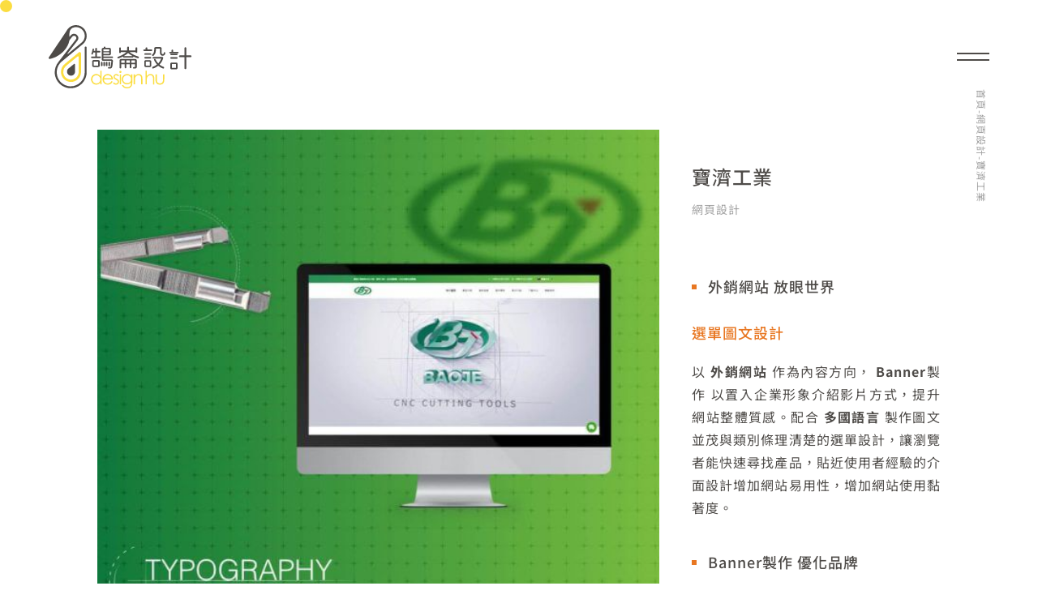

--- FILE ---
content_type: text/html
request_url: https://www.design-hu.com/portfolio/baojetools
body_size: 59357
content:
<!DOCTYPE html>
<html lang="zh-TW" prefix="og: https://ogp.me/ns#">

<head>
	<meta charset="UTF-8">
	<meta name="viewport" content="width=device-width, initial-scale=1">
    <link rel="icon" type="image/x-icon" href="https://www.design-hu.com/wp-content/uploads/cropped-favico.png">
	<link rel="profile" href="https://gmpg.org/xfn/11">
	<!-- fontAwesome -->
	
	<!-- fontAwesome -->
	<!-- swiper -->
	
	<!-- Optimized with WP Meteor v3.4.16 - https://wordpress.org/plugins/wp-meteor/ --><script data-wpmeteor-nooptimize="true" >var _wpmeteor={"gdpr":true,"rdelay":86400000,"preload":true,"elementor-animations":true,"elementor-pp":true,"v":"3.4.16","rest_url":"https:\/\/www.design-hu.com\/wp-json\/"};(()=>{try{new MutationObserver(function(){}),new Promise(function(){}),Object.assign({},{}),document.fonts.ready.then(function(){})}catch{s="wpmeteordisable=1",i=document.location.href,i.match(/[?&]wpmeteordisable/)||(o="",i.indexOf("?")==-1?i.indexOf("#")==-1?o=i+"?"+s:o=i.replace("#","?"+s+"#"):i.indexOf("#")==-1?o=i+"&"+s:o=i.replace("#","&"+s+"#"),document.location.href=o)}var s,i,o;})();

</script><script data-wpmeteor-nooptimize="true" >(()=>{var v="addEventListener",ue="removeEventListener",p="getAttribute",L="setAttribute",pe="removeAttribute",N="hasAttribute",St="querySelector",F=St+"All",U="appendChild",Q="removeChild",fe="createElement",T="tagName",Ae="getOwnPropertyDescriptor",y="prototype",W="__lookupGetter__",Ee="__lookupSetter__",m="DOMContentLoaded",f="load",B="pageshow",me="error";var d=window,c=document,Te=c.documentElement;var $=console.error;var Ke=!0,X=class{constructor(){this.known=[]}init(){let t,n,s=(r,a)=>{if(Ke&&r&&r.fn&&!r.__wpmeteor){let o=function(i){return i===r?this:(c[v](m,l=>{i.call(c,r,l,"jQueryMock")}),this)};this.known.push([r,r.fn.ready,r.fn.init?.prototype?.ready]),r.fn.ready=o,r.fn.init?.prototype?.ready&&(r.fn.init.prototype.ready=o),r.__wpmeteor=!0}return r};window.jQuery||window.$,Object.defineProperty(window,"jQuery",{get(){return t},set(r){t=s(r,"jQuery")},configurable:!0}),Object.defineProperty(window,"$",{get(){return n},set(r){n=s(r,"$")},configurable:!0})}unmock(){this.known.forEach(([t,n,s])=>{t.fn.ready=n,t.fn.init?.prototype?.ready&&s&&(t.fn.init.prototype.ready=s)}),Ke=!1}};var ge="fpo:first-interaction",he="fpo:replay-captured-events";var Je="fpo:element-loaded",Se="fpo:images-loaded",M="fpo:the-end";var Z="click",V=window,Qe=V.addEventListener.bind(V),Xe=V.removeEventListener.bind(V),Ge="removeAttribute",ve="getAttribute",Gt="setAttribute",Ne=["touchstart","touchmove","touchend","touchcancel","keydown","wheel"],Ze=["mouseover","mouseout",Z],Nt=["touchstart","touchend","touchcancel","mouseover","mouseout",Z],R="data-wpmeteor-";var Ue="dispatchEvent",je=e=>{let t=new MouseEvent(Z,{view:e.view,bubbles:!0,cancelable:!0});return Object.defineProperty(t,"target",{writable:!1,value:e.target}),t},Be=class{static capture(){let t=!1,[,n,s]=`${window.Promise}`.split(/[\s[(){]+/s);if(V["__"+s+n])return;let r=[],a=o=>{if(o.target&&Ue in o.target){if(!o.isTrusted)return;if(o.cancelable&&!Ne.includes(o.type))try{o.preventDefault()}catch{}o.stopImmediatePropagation(),o.type===Z?r.push(je(o)):Nt.includes(o.type)&&r.push(o),o.target[Gt](R+o.type,!0),t||(t=!0,V[Ue](new CustomEvent(ge)))}};V.addEventListener(he,()=>{Ze.forEach(l=>Xe(l,a,{passive:!1,capture:!0})),Ne.forEach(l=>Xe(l,a,{passive:!0,capture:!0}));let o;for(;o=r.shift();){var i=o.target;i[ve](R+"touchstart")&&i[ve](R+"touchend")&&!i[ve](R+Z)?(i[ve](R+"touchmove")||r.push(je(o)),i[Ge](R+"touchstart"),i[Ge](R+"touchend")):i[Ge](R+o.type),i[Ue](o)}}),Ze.forEach(o=>Qe(o,a,{passive:!1,capture:!0})),Ne.forEach(o=>Qe(o,a,{passive:!0,capture:!0}))}};var et=Be;var j=class{constructor(){this.l=[]}emit(t,n=null){this.l[t]&&this.l[t].forEach(s=>s(n))}on(t,n){this.l[t]||=[],this.l[t].push(n)}off(t,n){this.l[t]=(this.l[t]||[]).filter(s=>s!==n)}};var D=new j;var ye=c[fe]("span");ye[L]("id","elementor-device-mode");ye[L]("class","elementor-screen-only");var Ut=!1,tt=()=>(Ut||c.body[U](ye),getComputedStyle(ye,":after").content.replace(/"/g,""));var rt=e=>e[p]("class")||"",nt=(e,t)=>e[L]("class",t),st=()=>{d[v](f,function(){let e=tt(),t=Math.max(Te.clientWidth||0,d.innerWidth||0),n=Math.max(Te.clientHeight||0,d.innerHeight||0),s=["_animation_"+e,"animation_"+e,"_animation","_animation","animation"];Array.from(c[F](".elementor-invisible")).forEach(r=>{let a=r.getBoundingClientRect();if(a.top+d.scrollY<=n&&a.left+d.scrollX<t)try{let i=JSON.parse(r[p]("data-settings"));if(i.trigger_source)return;let l=i._animation_delay||i.animation_delay||0,u,E;for(var o=0;o<s.length;o++)if(i[s[o]]){E=s[o],u=i[E];break}if(u){let q=rt(r),J=u==="none"?q:q+" animated "+u,At=setTimeout(()=>{nt(r,J.replace(/\belementor-invisible\b/,"")),s.forEach(Tt=>delete i[Tt]),r[L]("data-settings",JSON.stringify(i))},l);D.on("fi",()=>{clearTimeout(At),nt(r,rt(r).replace(new RegExp("\b"+u+"\b"),""))})}}catch(i){console.error(i)}})})};var ot="data-in-mega_smartmenus",it=()=>{let e=c[fe]("div");e.innerHTML='<span class="sub-arrow --wp-meteor"><i class="fa" aria-hidden="true"></i></span>';let t=e.firstChild,n=s=>{let r=[];for(;s=s.previousElementSibling;)r.push(s);return r};c[v](m,function(){Array.from(c[F](".pp-advanced-menu ul")).forEach(s=>{if(s[p](ot))return;(s[p]("class")||"").match(/\bmega-menu\b/)&&s[F]("ul").forEach(o=>{o[L](ot,!0)});let r=n(s),a=r.filter(o=>o).filter(o=>o[T]==="A").pop();if(a||(a=r.map(o=>Array.from(o[F]("a"))).filter(o=>o).flat().pop()),a){let o=t.cloneNode(!0);a[U](o),new MutationObserver(l=>{l.forEach(({addedNodes:u})=>{u.forEach(E=>{if(E.nodeType===1&&E[T]==="SPAN")try{a[Q](o)}catch{}})})}).observe(a,{childList:!0})}})})};var w="readystatechange",A="message";var Y="SCRIPT",g="data-wpmeteor-",b=Object.defineProperty,Ve=Object.defineProperties,P="javascript/blocked",Pe=/^\s*(application|text)\/javascript|module\s*$/i,mt="requestAnimationFrame",gt="requestIdleCallback",ie="setTimeout",Ie="__dynamic",I=d.constructor.name+"::",ce=c.constructor.name+"::",ht=function(e,t){t=t||d;for(var n=0;n<this.length;n++)e.call(t,this[n],n,this)};"NodeList"in d&&!NodeList[y].forEach&&(NodeList[y].forEach=ht);"HTMLCollection"in d&&!HTMLCollection[y].forEach&&(HTMLCollection[y].forEach=ht);_wpmeteor["elementor-animations"]&&st(),_wpmeteor["elementor-pp"]&&it();var _e=[],Le=[],ee=[],se=!1,k=[],h={},He=!1,Bt=0,H=c.visibilityState==="visible"?d[mt]:d[ie],vt=d[gt]||H;c[v]("visibilitychange",()=>{H=c.visibilityState==="visible"?d[mt]:d[ie],vt=d[gt]||H});var C=d[ie],De,z=["src","type"],x=Object,te="definePropert";x[te+"y"]=(e,t,n)=>{if(e===d&&["jQuery","onload"].indexOf(t)>=0||(e===c||e===c.body)&&["readyState","write","writeln","on"+w].indexOf(t)>=0)return["on"+w,"on"+f].indexOf(t)&&n.set&&(h["on"+w]=h["on"+w]||[],h["on"+w].push(n.set)),e;if(e instanceof HTMLScriptElement&&z.indexOf(t)>=0){if(!e[t+"__def"]){let s=x[Ae](e,t);b(e,t,{set(r){return e[t+"__set"]?e[t+"__set"].call(e,r):s.set.call(e,r)},get(){return e[t+"__get"]?e[t+"__get"].call(e):s.get.call(e)}}),e[t+"__def"]=!0}return n.get&&(e[t+"__get"]=n.get),n.set&&(e[t+"__set"]=n.set),e}return b(e,t,n)};x[te+"ies"]=(e,t)=>{for(let n in t)x[te+"y"](e,n,t[n]);for(let n of x.getOwnPropertySymbols(t))x[te+"y"](e,n,t[n]);return e};var qe=EventTarget[y][v],yt=EventTarget[y][ue],ae=qe.bind(c),Ct=yt.bind(c),G=qe.bind(d),_t=yt.bind(d),Lt=Document[y].createElement,le=Lt.bind(c),de=c.__proto__[W]("readyState").bind(c),ct="loading";b(c,"readyState",{get(){return ct},set(e){return ct=e}});var at=e=>k.filter(([t,,n],s)=>{if(!(e.indexOf(t.type)<0)){n||(n=t.target);try{let r=n.constructor.name+"::"+t.type;for(let a=0;a<h[r].length;a++)if(h[r][a]){let o=r+"::"+s+"::"+a;if(!xe[o])return!0}}catch{}}}).length,oe,xe={},K=e=>{k.forEach(([t,n,s],r)=>{if(!(e.indexOf(t.type)<0)){s||(s=t.target);try{let a=s.constructor.name+"::"+t.type;if((h[a]||[]).length)for(let o=0;o<h[a].length;o++){let i=h[a][o];if(i){let l=a+"::"+r+"::"+o;if(!xe[l]){xe[l]=!0,c.readyState=n,oe=a;try{Bt++,!i[y]||i[y].constructor===i?i.bind(s)(t):i(t)}catch(u){$(u,i)}oe=null}}}}catch(a){$(a)}}})};ae(m,e=>{k.push([new e.constructor(m,e),de(),c])});ae(w,e=>{k.push([new e.constructor(w,e),de(),c])});G(m,e=>{k.push([new e.constructor(m,e),de(),d])});G(f,e=>{He=!0,k.push([new e.constructor(f,e),de(),d]),O||K([m,w,A,f,B])});G(B,e=>{k.push([new e.constructor(B,e),de(),d]),O||K([m,w,A,f,B])});var wt=e=>{k.push([e,c.readyState,d])},Ot=d[W]("onmessage"),Rt=d[Ee]("onmessage"),Pt=()=>{_t(A,wt),(h[I+"message"]||[]).forEach(e=>{G(A,e)}),b(d,"onmessage",{get:Ot,set:Rt})};G(A,wt);var Dt=new X;Dt.init();var Fe=()=>{!O&&!se&&(O=!0,c.readyState="loading",H($e),H(S)),He||G(f,()=>{Fe()})};G(ge,()=>{Fe()});D.on(Se,()=>{Fe()});_wpmeteor.rdelay>=0&&et.capture();var re=[-1],Ce=e=>{re=re.filter(t=>t!==e.target),re.length||C(D.emit.bind(D,M))};var O=!1,S=()=>{let e=_e.shift();if(e)e[p](g+"src")?e[N]("async")||e[Ie]?(e.isConnected&&(re.push(e),setTimeout(Ce,1e3,{target:e})),Oe(e,Ce),C(S)):Oe(e,C.bind(null,S)):(e.origtype==P&&Oe(e),C(S));else if(Le.length)_e.push(...Le),Le.length=0,C(S);else if(at([m,w,A]))K([m,w,A]),C(S);else if(He)if(at([f,B,A]))K([f,B,A]),C(S);else if(re.length>1)vt(S);else if(ee.length)_e.push(...ee),ee.length=0,C(S);else{if(d.RocketLazyLoadScripts)try{RocketLazyLoadScripts.run()}catch(t){$(t)}c.readyState="complete",Pt(),Dt.unmock(),O=!1,se=!0,d[ie](()=>Ce({target:-1}))}else O=!1},xt=e=>{let t=le(Y),n=e.attributes;for(var s=n.length-1;s>=0;s--)n[s].name.startsWith(g)||t[L](n[s].name,n[s].value);let r=e[p](g+"type");r?t.type=r:t.type="text/javascript",(e.textContent||"").match(/^\s*class RocketLazyLoadScripts/)?t.textContent=e.textContent.replace(/^\s*class\s*RocketLazyLoadScripts/,"window.RocketLazyLoadScripts=class").replace("RocketLazyLoadScripts.run();",""):t.textContent=e.textContent;for(let a of["onload","onerror","onreadystatechange"])e[a]&&(t[a]=e[a]);return t},Oe=(e,t)=>{let n=e[p](g+"src");if(n){let s=qe.bind(e);e.isConnected&&t&&(s(f,t),s(me,t)),e.origtype=e[p](g+"type")||"text/javascript",e.origsrc=n,(!e.isConnected||e[N]("nomodule")||e.type&&!Pe.test(e.type))&&t&&t(new Event(f,{target:e}))}else e.origtype===P?(e.origtype=e[p](g+"type")||"text/javascript",e[pe]("integrity"),e.textContent=e.textContent+`
`):t&&t(new Event(f,{target:e}))},We=(e,t)=>{let n=(h[e]||[]).indexOf(t);if(n>=0)return h[e][n]=void 0,!0},lt=(e,t,...n)=>{if("HTMLDocument::"+m==oe&&e===m&&!t.toString().match(/jQueryMock/)){D.on(M,c[v].bind(c,e,t,...n));return}if(t&&(e===m||e===w)){let s=ce+e;h[s]=h[s]||[],h[s].push(t),se&&K([e]);return}return ae(e,t,...n)},dt=(e,t,...n)=>{if(e===m){let s=ce+e;We(s,t)}return Ct(e,t,...n)};Ve(c,{[v]:{get(){return lt},set(){return lt}},[ue]:{get(){return dt},set(){return dt}}});var ne=c.createDocumentFragment(),$e=()=>{ne.hasChildNodes()&&(c.head[U](ne),ne=c.createDocumentFragment())},ut={},we=e=>{if(e)try{let t=new URL(e,c.location.href),n=t.origin;if(n&&!ut[n]&&c.location.host!==t.host){let s=le("link");s.rel="preconnect",s.href=n,ne[U](s),ut[n]=!0,O&&H($e)}}catch{}},be={},kt=(e,t,n,s)=>{let r=le("link");r.rel=t?"modulepre"+f:"pre"+f,r.as="script",n&&r[L]("crossorigin",n),s&&r[L]("integrity",s);try{e=new URL(e,c.location.href).href}catch{}r.href=e,ne[U](r),be[e]=!0,O&&H($e)},ke=function(...e){let t=le(...e);if(!e||e[0].toUpperCase()!==Y||!O)return t;let n=t[L].bind(t),s=t[p].bind(t),r=t[pe].bind(t),a=t[N].bind(t),o=t[W]("attributes").bind(t);return z.forEach(i=>{let l=t[W](i).bind(t),u=t[Ee](i).bind(t);x[te+"y"](t,i,{set(E){return i==="type"&&E&&!Pe.test(E)?n(i,E):((i==="src"&&E||i==="type"&&E&&t.origsrc)&&n("type",P),E?n(g+i,E):r(g+i))},get(){let E=t[p](g+i);if(i==="src")try{return new URL(E,c.location.href).href}catch{}return E}}),b(t,"orig"+i,{set(E){return u(E)},get(){return l()}})}),t[L]=function(i,l){if(z.includes(i))return i==="type"&&l&&!Pe.test(l)?n(i,l):((i==="src"&&l||i==="type"&&l&&t.origsrc)&&n("type",P),l?n(g+i,l):r(g+i));n(i,l)},t[p]=function(i){let l=z.indexOf(i)>=0?s(g+i):s(i);if(i==="src")try{return new URL(l,c.location.href).href}catch{}return l},t[N]=function(i){return z.indexOf(i)>=0?a(g+i):a(i)},b(t,"attributes",{get(){return[...o()].filter(l=>l.name!=="type").map(l=>({name:l.name.match(new RegExp(g))?l.name.replace(g,""):l.name,value:l.value}))}}),t[Ie]=!0,t};Object.defineProperty(Document[y],"createElement",{set(e){e!==ke&&(De=e)},get(){return De||ke}});var Re=new Set,ze=new MutationObserver(e=>{e.forEach(({removedNodes:t,addedNodes:n,target:s})=>{t.forEach(r=>{r.nodeType===1&&Y===r[T]&&"origtype"in r&&Re.delete(r)}),n.forEach(r=>{if(r.nodeType===1)if(Y===r[T]){if("origtype"in r){if(r.origtype!==P)return}else if(r[p]("type")!==P)return;"origtype"in r||z.forEach(o=>{let i=r[W](o).bind(r),l=r[Ee](o).bind(r);b(r,"orig"+o,{set(u){return l(u)},get(){return i()}})});let a=r[p](g+"src");if(Re.has(r)&&$("Inserted twice",r),r.parentNode){Re.add(r);let o=r[p](g+"type");(a||"").match(/\/gtm.js\?/)||r[N]("async")||r[Ie]?(ee.push(r),we(a)):r[N]("defer")||o==="module"?(Le.push(r),we(a)):(a&&!r[N]("nomodule")&&!be[a]&&kt(a,o==="module",r[N]("crossorigin")&&r[p]("crossorigin"),r[p]("integrity")),_e.push(r))}else r[v](f,o=>o.target.parentNode[Q](o.target)),r[v](me,o=>o.target.parentNode[Q](o.target)),s[U](r)}else r[T]==="LINK"&&r[p]("as")==="script"&&(be[r[p]("href")]=!0)})})}),bt={childList:!0,subtree:!0};ze.observe(c.documentElement,bt);var Mt=HTMLElement[y].attachShadow;HTMLElement[y].attachShadow=function(e){let t=Mt.call(this,e);return e.mode==="open"&&ze.observe(t,bt),t};(()=>{let e=x[Ae](HTMLIFrameElement[y],"src");b(HTMLIFrameElement[y],"src",{get(){return this.dataset.fpoSrc?this.dataset.fpoSrc:e.get.call(this)},set(t){delete this.dataset.fpoSrc,e.set.call(this,t)}})})();D.on(M,()=>{(!De||De===ke)&&(Document[y].createElement=Lt,ze.disconnect()),dispatchEvent(new CustomEvent(he)),dispatchEvent(new CustomEvent(M))});var Me=e=>{let t,n;!c.currentScript||!c.currentScript.parentNode?(t=c.body,n=t.lastChild):(n=c.currentScript,t=n.parentNode);try{let s=le("div");s.innerHTML=e,Array.from(s.childNodes).forEach(r=>{r.nodeName===Y?t.insertBefore(xt(r),n):t.insertBefore(r,n)})}catch(s){$(s)}},pt=e=>Me(e+`
`);Ve(c,{write:{get(){return Me},set(e){return Me=e}},writeln:{get(){return pt},set(e){return pt=e}}});var ft=(e,t,...n)=>{if(I+m==oe&&e===m&&!t.toString().match(/jQueryMock/)){D.on(M,d[v].bind(d,e,t,...n));return}if(I+f==oe&&e===f){D.on(M,d[v].bind(d,e,t,...n));return}if(t&&(e===f||e===B||e===m||e===A&&!se)){let s=e===m?ce+e:I+e;h[s]=h[s]||[],h[s].push(t),se&&K([e]);return}return G(e,t,...n)},Et=(e,t,...n)=>{if(e===f||e===m||e===B){let s=e===m?ce+e:I+e;We(s,t)}return _t(e,t,...n)};Ve(d,{[v]:{get(){return ft},set(){return ft}},[ue]:{get(){return Et},set(){return Et}}});var Ye=e=>{let t;return{get(){return t},set(n){return t&&We(e,n),h[e]=h[e]||[],h[e].push(n),t=n}}};G(Je,e=>{let{target:t,event:n}=e.detail,s=t===d?c.body:t,r=s[p](g+"on"+n.type);s[pe](g+"on"+n.type);try{let a=new Function("event",r);t===d?d[v](f,a.bind(t,n)):a.call(t,n)}catch(a){console.err(a)}});{let e=Ye(I+f);b(d,"onload",e),ae(m,()=>{b(c.body,"onload",e)})}b(c,"onreadystatechange",Ye(ce+w));b(d,"onmessage",Ye(I+A));(()=>{let e=d.innerHeight,t=d.innerWidth,n=r=>{let o={"4g":1250,"3g":2500,"2g":2500}[(navigator.connection||{}).effectiveType]||0,i=r.getBoundingClientRect(),l={top:-1*e-o,left:-1*t-o,bottom:e+o,right:t+o};return!(i.left>=l.right||i.right<=l.left||i.top>=l.bottom||i.bottom<=l.top)},s=(r=!0)=>{let a=1,o=-1,i={},l=()=>{o++,--a||d[ie](D.emit.bind(D,Se),_wpmeteor.rdelay)};Array.from(c.getElementsByTagName("*")).forEach(u=>{let E,q,J;if(u[T]==="IMG"){let _=u.currentSrc||u.src;_&&!i[_]&&!_.match(/^data:/i)&&((u.loading||"").toLowerCase()!=="lazy"||n(u))&&(E=_)}else if(u[T]===Y)we(u[p](g+"src"));else if(u[T]==="LINK"&&u[p]("as")==="script"&&["pre"+f,"modulepre"+f].indexOf(u[p]("rel"))>=0)be[u[p]("href")]=!0;else if((q=d.getComputedStyle(u))&&(J=(q.backgroundImage||"").match(/^url\s*\((.*?)\)/i))&&(J||[]).length){let _=J[0].slice(4,-1).replace(/"/g,"");!i[_]&&!_.match(/^data:/i)&&(E=_)}if(E){i[E]=!0;let _=new Image;r&&(a++,_[v](f,l),_[v](me,l)),_.src=E}}),c.fonts.ready.then(()=>{l()})};_wpmeteor.rdelay===0?ae(m,s):G(f,s)})();})();
//1.0.42

</script><script  type="javascript/blocked" data-wpmeteor-type="text/javascript"  data-wpmeteor-src="https://www.design-hu.com/wp-content/themes/designhu/assets/js/kit/swiper-bundle.min.js"></script>
	<!-- swiper -->
	<!-- fancybox  -->
	
	<script  type="javascript/blocked" data-wpmeteor-type="text/javascript"  data-wpmeteor-src="https://www.design-hu.com/wp-content/themes/designhu/assets/js/kit/fancybox.umd.js"></script>
	<!-- fancybox  -->
	
<!-- Search Engine Optimization by Rank Math - https://rankmath.com/ -->
<title>寶濟工業 - 網站設計範例 - 多國語言外銷網站網頁設計作品｜鵠崙設計</title>
<link data-rocket-prefetch href="https://cdnjs.cloudflare.com" rel="dns-prefetch">
<link data-rocket-prefetch href="https://www.gstatic.com" rel="dns-prefetch">
<link data-rocket-prefetch href="https://embed.tawk.to" rel="dns-prefetch">
<link data-rocket-prefetch href="https://www.googletagmanager.com" rel="dns-prefetch">
<link data-rocket-prefetch href="https://cdn.jsdelivr.net" rel="dns-prefetch">
<link data-rocket-prefetch href="https://unpkg.com" rel="dns-prefetch">
<link data-rocket-prefetch href="https://www.google.com" rel="dns-prefetch">
<style id="wpr-usedcss">.fa-solid{-moz-osx-font-smoothing:grayscale;-webkit-font-smoothing:antialiased;display:var(--fa-display,inline-block);font-style:normal;font-variant:normal;line-height:1;text-rendering:auto}.fa-solid{font-family:"Font Awesome 6 Free"}.fa-angle-down:before{content:"\f107"}:root{--fa-style-family-brands:"Font Awesome 6 Brands";--fa-font-brands:normal 400 1em/1 "Font Awesome 6 Brands"}:root{--fa-font-regular:normal 400 1em/1 "Font Awesome 6 Free"}:root{--fa-style-family-classic:"Font Awesome 6 Free";--fa-font-solid:normal 900 1em/1 "Font Awesome 6 Free"}.fa-solid{font-weight:900}:root{--swiper-theme-color:#007aff}.swiper{margin-left:auto;margin-right:auto;position:relative;overflow:hidden;list-style:none;padding:0;z-index:1;display:block}.swiper-wrapper{position:relative;width:100%;height:100%;z-index:1;display:flex;transition-property:transform;transition-timing-function:var(--swiper-wrapper-transition-timing-function,initial);box-sizing:content-box}.swiper-wrapper{transform:translate3d(0,0,0)}.swiper-slide{flex-shrink:0;width:100%;height:100%;position:relative;transition-property:transform;display:block}.swiper-lazy-preloader{width:42px;height:42px;position:absolute;left:50%;top:50%;margin-left:-21px;margin-top:-21px;z-index:10;transform-origin:50%;box-sizing:border-box;border:4px solid var(--swiper-preloader-color,var(--swiper-theme-color));border-radius:50%;border-top-color:transparent}.swiper:not(.swiper-watch-progress) .swiper-lazy-preloader{animation:1s linear infinite swiper-preloader-spin}@keyframes swiper-preloader-spin{0%{transform:rotate(0)}100%{transform:rotate(360deg)}}:root{--swiper-navigation-size:44px}.swiper-button-next,.swiper-button-prev{position:absolute;top:var(--swiper-navigation-top-offset,50%);width:calc(var(--swiper-navigation-size)/ 44 * 27);height:var(--swiper-navigation-size);margin-top:calc(0px - (var(--swiper-navigation-size)/ 2));z-index:10;cursor:pointer;display:flex;align-items:center;justify-content:center;color:var(--swiper-navigation-color,var(--swiper-theme-color))}.swiper-button-next.swiper-button-disabled,.swiper-button-prev.swiper-button-disabled{opacity:.35;cursor:auto;pointer-events:none}.swiper-button-next.swiper-button-hidden,.swiper-button-prev.swiper-button-hidden{opacity:0;cursor:auto;pointer-events:none}.swiper-navigation-disabled .swiper-button-next,.swiper-navigation-disabled .swiper-button-prev{display:none!important}.swiper-button-next svg,.swiper-button-prev svg{width:100%;height:100%;object-fit:contain;transform-origin:center}.swiper-button-prev{left:var(--swiper-navigation-sides-offset,10px);right:auto}.swiper-button-lock{display:none}.swiper-button-next:after,.swiper-button-prev:after{font-family:swiper-icons;font-size:var(--swiper-navigation-size);text-transform:none!important;letter-spacing:0;font-variant:initial;line-height:1}.swiper-button-prev:after{content:'prev'}.swiper-button-next{right:var(--swiper-navigation-sides-offset,10px);left:auto}.swiper-button-next:after{content:'next'}.swiper-pagination{position:absolute;text-align:center;transition:.3s opacity;transform:translate3d(0,0,0);z-index:10}.swiper-pagination-bullet{width:var(--swiper-pagination-bullet-width,var(--swiper-pagination-bullet-size,8px));height:var(--swiper-pagination-bullet-height,var(--swiper-pagination-bullet-size,8px));display:inline-block;border-radius:var(--swiper-pagination-bullet-border-radius,50%);background:var(--swiper-pagination-bullet-inactive-color,#000);opacity:var(--swiper-pagination-bullet-inactive-opacity, .2)}button.swiper-pagination-bullet{border:none;margin:0;padding:0;box-shadow:none;-webkit-appearance:none;appearance:none}.swiper-pagination-bullet:only-child{display:none!important}.swiper-scrollbar{border-radius:var(--swiper-scrollbar-border-radius,10px);position:relative;touch-action:none;background:var(--swiper-scrollbar-bg-color,rgba(0,0,0,.1))}.swiper-scrollbar-disabled>.swiper-scrollbar,.swiper-scrollbar.swiper-scrollbar-disabled{display:none!important}.swiper-scrollbar.swiper-scrollbar-horizontal{position:absolute;left:var(--swiper-scrollbar-sides-offset,1%);bottom:var(--swiper-scrollbar-bottom,4px);top:var(--swiper-scrollbar-top,auto);z-index:50;height:var(--swiper-scrollbar-size,4px);width:calc(100% - 2 * var(--swiper-scrollbar-sides-offset,1%))}.swiper-scrollbar.swiper-scrollbar-vertical{position:absolute;left:var(--swiper-scrollbar-left,auto);right:var(--swiper-scrollbar-right,4px);top:var(--swiper-scrollbar-sides-offset,1%);z-index:50;width:var(--swiper-scrollbar-size,4px);height:calc(100% - 2 * var(--swiper-scrollbar-sides-offset,1%))}.swiper-scrollbar-drag{height:100%;width:100%;position:relative;background:var(--swiper-scrollbar-drag-bg-color,rgba(0,0,0,.5));border-radius:var(--swiper-scrollbar-border-radius,10px);left:0;top:0}.swiper-scrollbar-lock{display:none}.swiper-zoom-container{width:100%;height:100%;display:flex;justify-content:center;align-items:center;text-align:center}.swiper-zoom-container>img,.swiper-zoom-container>svg{max-width:100%;max-height:100%;object-fit:contain}.swiper-slide-zoomed{cursor:move;touch-action:none}.swiper .swiper-notification{position:absolute;left:0;top:0;pointer-events:none;opacity:0;z-index:-1000}.carousel__viewport{position:relative;overflow:hidden;max-width:100%;max-height:100%}.carousel__track{display:flex}.carousel__slide{flex:0 0 auto;width:var(--carousel-slide-width,60%);max-width:100%;padding:1rem;position:relative;overflow-x:hidden;overflow-y:auto;overscroll-behavior:contain;-webkit-overflow-scrolling:touch;touch-action:pan-y}.has-dots{margin-bottom:calc(.5rem + 22px)}.carousel__dots{margin:0 auto;padding:0;position:absolute;top:calc(100% + .5rem);left:0;right:0;display:flex;justify-content:center;list-style:none;user-select:none}.carousel__dots .carousel__dot{margin:0;padding:0;display:block;position:relative;width:22px;height:22px;cursor:pointer}.carousel__dots .carousel__dot:after{content:"";width:8px;height:8px;border-radius:50%;position:absolute;top:50%;left:50%;transform:translate(-50%,-50%);background-color:currentColor;opacity:.25;transition:opacity .15s ease-in-out}.carousel__dots .carousel__dot.is-selected:after{opacity:1}.carousel__button{width:var(--carousel-button-width,48px);height:var(--carousel-button-height,48px);padding:0;border:0;display:flex;justify-content:center;align-items:center;pointer-events:all;cursor:pointer;color:var(--carousel-button-color,currentColor);background:var(--carousel-button-bg,transparent);border-radius:var(--carousel-button-border-radius,50%);box-shadow:var(--carousel-button-shadow,none);transition:opacity .15s ease}.carousel__button.is-next,.carousel__button.is-prev{position:absolute;top:50%;transform:translateY(-50%)}.carousel__button.is-prev{left:10px}.carousel__button.is-next{right:10px}.carousel__button[disabled]{cursor:default;opacity:.3}.carousel__button svg{width:var(--carousel-button-svg-width,50%);height:var(--carousel-button-svg-height,50%);fill:none;stroke:currentColor;stroke-width:var(--carousel-button-svg-stroke-width,1.5);stroke-linejoin:bevel;stroke-linecap:round;filter:var(--carousel-button-svg-filter, none);pointer-events:none}html.with-fancybox{scroll-behavior:auto}body.compensate-for-scrollbar{overflow:hidden!important;touch-action:none}.fancybox__container{position:fixed;top:0;left:0;bottom:0;right:0;direction:ltr;margin:0;padding:env(safe-area-inset-top,0) env(safe-area-inset-right,0) env(safe-area-inset-bottom,0) env(safe-area-inset-left,0);box-sizing:border-box;display:flex;flex-direction:column;color:var(--fancybox-color,#fff);-webkit-tap-highlight-color:transparent;overflow:hidden;z-index:1050;outline:0;transform-origin:top left;--carousel-button-width:48px;--carousel-button-height:48px;--carousel-button-svg-width:24px;--carousel-button-svg-height:24px;--carousel-button-svg-stroke-width:2.5;--carousel-button-svg-filter:drop-shadow(1px 1px 1px rgba(0, 0, 0, .4))}.fancybox__container *,.fancybox__container ::after,.fancybox__container ::before{box-sizing:inherit}.fancybox__container :focus{outline:0}body:not(.is-using-mouse) .fancybox__container :focus{box-shadow:0 0 0 1px #fff,0 0 0 2px var(--fancybox-accent-color,rgba(1,210,232,.94))}@media all and (min-width:1024px){.fancybox__container{--carousel-button-width:48px;--carousel-button-height:48px;--carousel-button-svg-width:27px;--carousel-button-svg-height:27px}}.fancybox__backdrop{position:absolute;top:0;right:0;bottom:0;left:0;z-index:-1;background:var(--fancybox-bg,rgba(24,24,27,.92))}.fancybox__carousel{position:relative;flex:1 1 auto;min-height:0;height:100%;z-index:10}.fancybox__carousel.has-dots{margin-bottom:calc(.5rem + 22px)}.fancybox__viewport{position:relative;width:100%;height:100%;overflow:visible;cursor:default}.fancybox__track{display:flex;height:100%}.fancybox__slide{flex:0 0 auto;width:100%;max-width:100%;margin:0;padding:48px 8px 8px;position:relative;overscroll-behavior:contain;display:flex;flex-direction:column;outline:0;overflow:auto;-webkit-overflow-scrolling:touch;--carousel-button-width:36px;--carousel-button-height:36px;--carousel-button-svg-width:22px;--carousel-button-svg-height:22px}.fancybox__slide::after,.fancybox__slide::before{content:"";flex:0 0 0;margin:auto}@media all and (min-width:1024px){.fancybox__slide{padding:64px 100px}}.fancybox__content{margin:0 env(safe-area-inset-right,0) 0 env(safe-area-inset-left,0);padding:36px;color:var(--fancybox-content-color,#374151);background:var(--fancybox-content-bg,#fff);position:relative;align-self:center;display:flex;flex-direction:column;z-index:20}.fancybox__content :focus:not(.carousel__button.is-close){outline:dotted thin;box-shadow:none}.fancybox__caption{align-self:center;max-width:100%;margin:0;padding:1rem 0 0;line-height:1.375;color:var(--fancybox-color,currentColor);visibility:visible;cursor:auto;flex-shrink:0;overflow-wrap:anywhere}.is-loading .fancybox__caption{visibility:hidden}.fancybox__container>.carousel__dots{top:100%;color:var(--fancybox-color,#fff)}.fancybox__nav .carousel__button{z-index:40}.fancybox__nav .carousel__button.is-next{right:8px}.fancybox__nav .carousel__button.is-prev{left:8px}.carousel__button.is-close{position:absolute;top:8px;right:8px;top:calc(env(safe-area-inset-top,0px) + 8px);right:calc(env(safe-area-inset-right,0px) + 8px);z-index:40}@media all and (min-width:1024px){.fancybox__nav .carousel__button.is-next{right:40px}.fancybox__nav .carousel__button.is-prev{left:40px}.carousel__button.is-close{right:40px}}.fancybox__content>.carousel__button.is-close{position:absolute;top:-40px;right:0;color:var(--fancybox-color,#fff)}.fancybox__no-click,.fancybox__no-click button{pointer-events:none}.fancybox__spinner{position:absolute;top:50%;left:50%;transform:translate(-50%,-50%);width:50px;height:50px;color:var(--fancybox-color,currentColor)}.fancybox__slide .fancybox__spinner{cursor:pointer;z-index:1053}.fancybox__spinner svg{animation:2s linear infinite fancybox-rotate;transform-origin:center center;position:absolute;top:0;right:0;bottom:0;left:0;margin:auto;width:100%;height:100%}.fancybox__spinner svg circle{fill:none;stroke-width:2.75;stroke-miterlimit:10;stroke-dasharray:1,200;stroke-dashoffset:0;animation:1.5s ease-in-out infinite fancybox-dash;stroke-linecap:round;stroke:currentColor}@keyframes fancybox-rotate{100%{transform:rotate(360deg)}}@keyframes fancybox-dash{0%{stroke-dasharray:1,200;stroke-dashoffset:0}50%{stroke-dasharray:89,200;stroke-dashoffset:-35px}100%{stroke-dasharray:89,200;stroke-dashoffset:-124px}}.carousel__button.is-close,.carousel__dots,.fancybox__backdrop,.fancybox__caption,.fancybox__nav{opacity:var(--fancybox-opacity, 1)}.fancybox__container.is-animated[aria-hidden=false] .carousel__button.is-close,.fancybox__container.is-animated[aria-hidden=false] .carousel__dots,.fancybox__container.is-animated[aria-hidden=false] .fancybox__backdrop,.fancybox__container.is-animated[aria-hidden=false] .fancybox__caption,.fancybox__container.is-animated[aria-hidden=false] .fancybox__nav{animation:.15s backwards fancybox-fadeIn}.fancybox__container.is-animated.is-closing .carousel__button.is-close,.fancybox__container.is-animated.is-closing .carousel__dots,.fancybox__container.is-animated.is-closing .fancybox__backdrop,.fancybox__container.is-animated.is-closing .fancybox__caption,.fancybox__container.is-animated.is-closing .fancybox__nav{animation:.15s both fancybox-fadeOut}.fancybox-fadeOut{animation:.1s both fancybox-fadeOut}.fancybox-zoomInUp{animation:.2s both fancybox-zoomInUp}@keyframes fancybox-fadeIn{from{opacity:0}to{opacity:1}}@keyframes fancybox-fadeOut{to{opacity:0}}@keyframes fancybox-zoomInUp{from{transform:scale(.97) translate3d(0,16px,0);opacity:0}to{transform:scale(1) translate3d(0,0,0);opacity:1}}.fancybox__carousel .carousel__slide{scrollbar-width:thin;scrollbar-color:#ccc rgba(255,255,255,.1)}.fancybox__carousel .carousel__slide::-webkit-scrollbar{width:8px;height:8px}.fancybox__carousel .carousel__slide::-webkit-scrollbar-track{background-color:rgba(255,255,255,.1)}.fancybox__carousel .carousel__slide::-webkit-scrollbar-thumb{background-color:#ccc;border-radius:2px;box-shadow:inset 0 0 4px rgba(0,0,0,.2)}.fancybox__carousel.is-draggable .fancybox__slide,.fancybox__carousel.is-draggable .fancybox__slide .fancybox__content{cursor:move;cursor:grab}.fancybox__carousel.is-dragging .fancybox__slide,.fancybox__carousel.is-dragging .fancybox__slide .fancybox__content{cursor:move;cursor:grabbing}.fancybox__carousel .fancybox__slide .fancybox__content{cursor:auto}.fancybox__carousel .fancybox__slide.can-zoom_in .fancybox__content{cursor:zoom-in}.fancybox__carousel .fancybox__slide.can-zoom_out .fancybox__content{cursor:zoom-out}.fancybox__carousel .fancybox__slide.is-draggable .fancybox__content{cursor:move;cursor:grab}.fancybox__carousel .fancybox__slide.is-dragging .fancybox__content{cursor:move;cursor:grabbing}.fancybox__image{transform-origin:0 0;touch-action:none;user-select:none;transition:none}.fancybox__html5video,.fancybox__iframe{border:0;display:block;height:100%;width:100%;background:0 0}.fancybox-placeholder{position:absolute;width:1px;height:1px;padding:0;margin:-1px;overflow:hidden;clip:rect(0,0,0,0);white-space:nowrap;border-width:0}.fancybox__thumbs{flex:0 0 auto;position:relative;padding:0 3px;opacity:var(--fancybox-opacity, 1)}.fancybox__container.is-animated[aria-hidden=false] .fancybox__thumbs{animation:.15s ease-in backwards fancybox-fadeIn}.fancybox__container.is-animated.is-closing .fancybox__thumbs{opacity:0}.fancybox__thumbs .carousel__slide{flex:0 0 auto;width:var(--fancybox-thumbs-width,96px);margin:0;padding:8px 3px;box-sizing:content-box;display:flex;align-items:center;justify-content:center;overflow:visible;cursor:pointer}.fancybox__thumbs .carousel__slide>*{pointer-events:none;user-select:none}.fancybox__toolbar{position:absolute;top:0;right:0;left:0;z-index:20;background:linear-gradient(to top,rgba(0,0,0,0) 0,rgba(0,0,0,.006) 8.1%,rgba(0,0,0,.021) 15.5%,rgba(0,0,0,.046) 22.5%,rgba(0,0,0,.077) 29%,rgba(0,0,0,.114) 35.3%,rgba(0,0,0,.155) 41.2%,rgba(0,0,0,.198) 47.1%,rgba(0,0,0,.242) 52.9%,rgba(0,0,0,.285) 58.8%,rgba(0,0,0,.326) 64.7%,rgba(0,0,0,.363) 71%,rgba(0,0,0,.394) 77.5%,rgba(0,0,0,.419) 84.5%,rgba(0,0,0,.434) 91.9%,rgba(0,0,0,.44) 100%);padding:0;touch-action:none;display:flex;justify-content:space-between;--carousel-button-svg-width:20px;--carousel-button-svg-height:20px;opacity:var(--fancybox-opacity, 1);text-shadow:var(--fancybox-toolbar-text-shadow,1px 1px 1px rgba(0,0,0,.4))}@media all and (min-width:1024px){.fancybox__toolbar{padding:8px}}.fancybox__container.is-animated[aria-hidden=false] .fancybox__toolbar{animation:.15s ease-in backwards fancybox-fadeIn}.fancybox__container.is-animated.is-closing .fancybox__toolbar{opacity:0}.fancybox__toolbar__items{display:flex}.fancybox__counter{min-width:72px;padding:0 10px;line-height:var(--carousel-button-height, 48px);text-align:center;font-size:17px;font-variant-numeric:tabular-nums;-webkit-font-smoothing:subpixel-antialiased}.fancybox__progress{background:var(--fancybox-accent-color,rgba(34,213,233,.96));height:3px;left:0;position:absolute;right:0;top:0;transform:scaleX(0);transform-origin:0;transition-property:transform;transition-timing-function:linear;z-index:30;user-select:none}.fancybox__container:fullscreen::backdrop{opacity:0}.fancybox__button--fullscreen g:nth-child(2){display:none}.fancybox__container:fullscreen .fancybox__button--fullscreen g:first-child{display:none}.fancybox__container:fullscreen .fancybox__button--fullscreen g:nth-child(2){display:block}.fancybox__button--slideshow g:nth-child(2){display:none}.fancybox__container.has-slideshow .fancybox__button--slideshow g:first-child{display:none}.fancybox__container.has-slideshow .fancybox__button--slideshow g:nth-child(2){display:block}img:is([sizes=auto i],[sizes^="auto," i]){contain-intrinsic-size:3000px 1500px}:root{--wp-block-synced-color:#7a00df;--wp-block-synced-color--rgb:122,0,223;--wp-bound-block-color:var(--wp-block-synced-color);--wp-editor-canvas-background:#ddd;--wp-admin-theme-color:#007cba;--wp-admin-theme-color--rgb:0,124,186;--wp-admin-theme-color-darker-10:#006ba1;--wp-admin-theme-color-darker-10--rgb:0,107,160.5;--wp-admin-theme-color-darker-20:#005a87;--wp-admin-theme-color-darker-20--rgb:0,90,135;--wp-admin-border-width-focus:2px}@media (min-resolution:192dpi){:root{--wp-admin-border-width-focus:1.5px}}:root{--wp--preset--font-size--normal:16px;--wp--preset--font-size--huge:42px}html :where(.has-border-color){border-style:solid}html :where([style*=border-top-color]){border-top-style:solid}html :where([style*=border-right-color]){border-right-style:solid}html :where([style*=border-bottom-color]){border-bottom-style:solid}html :where([style*=border-left-color]){border-left-style:solid}html :where([style*=border-width]){border-style:solid}html :where([style*=border-top-width]){border-top-style:solid}html :where([style*=border-right-width]){border-right-style:solid}html :where([style*=border-bottom-width]){border-bottom-style:solid}html :where([style*=border-left-width]){border-left-style:solid}html :where(img[class*=wp-image-]){height:auto;max-width:100%}:where(figure){margin:0 0 1em}html :where(.is-position-sticky){--wp-admin--admin-bar--position-offset:var(--wp-admin--admin-bar--height,0px)}@media screen and (max-width:600px){html :where(.is-position-sticky){--wp-admin--admin-bar--position-offset:0px}}:root{--wp--preset--aspect-ratio--square:1;--wp--preset--aspect-ratio--4-3:4/3;--wp--preset--aspect-ratio--3-4:3/4;--wp--preset--aspect-ratio--3-2:3/2;--wp--preset--aspect-ratio--2-3:2/3;--wp--preset--aspect-ratio--16-9:16/9;--wp--preset--aspect-ratio--9-16:9/16;--wp--preset--color--black:#000000;--wp--preset--color--cyan-bluish-gray:#abb8c3;--wp--preset--color--white:#ffffff;--wp--preset--color--pale-pink:#f78da7;--wp--preset--color--vivid-red:#cf2e2e;--wp--preset--color--luminous-vivid-orange:#ff6900;--wp--preset--color--luminous-vivid-amber:#fcb900;--wp--preset--color--light-green-cyan:#7bdcb5;--wp--preset--color--vivid-green-cyan:#00d084;--wp--preset--color--pale-cyan-blue:#8ed1fc;--wp--preset--color--vivid-cyan-blue:#0693e3;--wp--preset--color--vivid-purple:#9b51e0;--wp--preset--gradient--vivid-cyan-blue-to-vivid-purple:linear-gradient(135deg,rgb(6, 147, 227) 0%,rgb(155, 81, 224) 100%);--wp--preset--gradient--light-green-cyan-to-vivid-green-cyan:linear-gradient(135deg,rgb(122, 220, 180) 0%,rgb(0, 208, 130) 100%);--wp--preset--gradient--luminous-vivid-amber-to-luminous-vivid-orange:linear-gradient(135deg,rgb(252, 185, 0) 0%,rgb(255, 105, 0) 100%);--wp--preset--gradient--luminous-vivid-orange-to-vivid-red:linear-gradient(135deg,rgb(255, 105, 0) 0%,rgb(207, 46, 46) 100%);--wp--preset--gradient--very-light-gray-to-cyan-bluish-gray:linear-gradient(135deg,rgb(238, 238, 238) 0%,rgb(169, 184, 195) 100%);--wp--preset--gradient--cool-to-warm-spectrum:linear-gradient(135deg,rgb(74, 234, 220) 0%,rgb(151, 120, 209) 20%,rgb(207, 42, 186) 40%,rgb(238, 44, 130) 60%,rgb(251, 105, 98) 80%,rgb(254, 248, 76) 100%);--wp--preset--gradient--blush-light-purple:linear-gradient(135deg,rgb(255, 206, 236) 0%,rgb(152, 150, 240) 100%);--wp--preset--gradient--blush-bordeaux:linear-gradient(135deg,rgb(254, 205, 165) 0%,rgb(254, 45, 45) 50%,rgb(107, 0, 62) 100%);--wp--preset--gradient--luminous-dusk:linear-gradient(135deg,rgb(255, 203, 112) 0%,rgb(199, 81, 192) 50%,rgb(65, 88, 208) 100%);--wp--preset--gradient--pale-ocean:linear-gradient(135deg,rgb(255, 245, 203) 0%,rgb(182, 227, 212) 50%,rgb(51, 167, 181) 100%);--wp--preset--gradient--electric-grass:linear-gradient(135deg,rgb(202, 248, 128) 0%,rgb(113, 206, 126) 100%);--wp--preset--gradient--midnight:linear-gradient(135deg,rgb(2, 3, 129) 0%,rgb(40, 116, 252) 100%);--wp--preset--font-size--small:13px;--wp--preset--font-size--medium:20px;--wp--preset--font-size--large:36px;--wp--preset--font-size--x-large:42px;--wp--preset--spacing--20:0.44rem;--wp--preset--spacing--30:0.67rem;--wp--preset--spacing--40:1rem;--wp--preset--spacing--50:1.5rem;--wp--preset--spacing--60:2.25rem;--wp--preset--spacing--70:3.38rem;--wp--preset--spacing--80:5.06rem;--wp--preset--shadow--natural:6px 6px 9px rgba(0, 0, 0, .2);--wp--preset--shadow--deep:12px 12px 50px rgba(0, 0, 0, .4);--wp--preset--shadow--sharp:6px 6px 0px rgba(0, 0, 0, .2);--wp--preset--shadow--outlined:6px 6px 0px -3px rgb(255, 255, 255),6px 6px rgb(0, 0, 0);--wp--preset--shadow--crisp:6px 6px 0px rgb(0, 0, 0)}:where(.is-layout-flex){gap:.5em}:where(.is-layout-grid){gap:.5em}:where(.wp-block-columns.is-layout-flex){gap:2em}:where(.wp-block-columns.is-layout-grid){gap:2em}:where(.wp-block-post-template.is-layout-flex){gap:1.25em}:where(.wp-block-post-template.is-layout-grid){gap:1.25em}@font-face{font-family:'Noto Sans TC';font-style:normal;font-weight:300;font-display:swap;src:url(https://fonts.gstatic.com/s/notosanstc/v39/-nF7OG829Oofr2wohFbTp9iFOkMQAewlpbGXhhyYs0QF3kPVyLylzU95vTq1Ltj5xQez1g.21.woff2) format('woff2');unicode-range:U+9bf0-9bf1,U+9bf5,U+9bf7,U+9bf9,U+9bfd,U+9bff,U+9c02,U+9c06,U+9c08-9c0a,U+9c0d,U+9c10,U+9c12-9c13,U+9c15,U+9c1c,U+9c1f,U+9c21,U+9c23-9c25,U+9c28-9c29,U+9c2d-9c2e,U+9c31-9c33,U+9c35-9c37,U+9c39-9c3b,U+9c3d-9c3e,U+9c40,U+9c42,U+9c45-9c49,U+9c52,U+9c54,U+9c56,U+9c58-9c5a,U+9c5d,U+9c5f-9c60,U+9c63,U+9c67-9c68,U+9c72,U+9c75,U+9c78,U+9c7a-9c7c,U+9c7f-9c81,U+9c87-9c88,U+9c8d,U+9c91,U+9c94,U+9c97,U+9c9b,U+9ca4,U+9ca8,U+9cab,U+9cad,U+9cb1-9cb3,U+9cb6-9cb8,U+9cc4-9cc5,U+9ccc-9ccd,U+9cd5-9cd7,U+9cdd-9cdf,U+9ce7,U+9ce9,U+9cee-9cf0,U+9cf2,U+9cfc-9cfe,U+9d03,U+9d06-9d08,U+9d0e,U+9d10,U+9d12,U+9d15,U+9d17,U+9d1d-9d1f,U+9d23,U+9d2b,U+9d2f-9d30,U+9d34,U+9d37,U+9d3d,U+9d42,U+9d50,U+9d52-9d53,U+9d59,U+9d5c,U+9d5e-9d61,U+9d6a,U+9d6f-9d70}@font-face{font-family:'Noto Sans TC';font-style:normal;font-weight:300;font-display:swap;src:url(https://fonts.gstatic.com/s/notosanstc/v39/-nF7OG829Oofr2wohFbTp9iFOkMQAewlpbGXhhyYs0QF3kPVyLylzU95vTq1Ltj5xQez1g.29.woff2) format('woff2');unicode-range:U+9208-920a,U+920d-920e,U+9210-9211,U+9217,U+9219,U+921c,U+9221,U+9224-9225,U+9227,U+922a,U+922d-922e,U+9230-9231,U+9233,U+9235-9239,U+923b,U+923d-9241,U+9244,U+9246,U+9248-9249,U+924b-9251,U+9253,U+925a,U+925d-925e,U+9262,U+9265-9267,U+926b-926d,U+926f,U+9271-9272,U+9274,U+9276,U+9278,U+927a-927c,U+927e-927f,U+9282-9283,U+9286,U+9288,U+928a,U+928d-928e,U+9291,U+9295-9296,U+9299-929b,U+929d,U+92a0-92ae,U+92b2,U+92b5-92b6,U+92bb-92bc,U+92c2-92c3,U+92c6-92cd,U+92cf-92d1,U+92d5,U+92d7,U+92d9,U+92dd,U+92df,U+92e4-92e6,U+92e8-92e9,U+92ed-92ef,U+92f1-92f3,U+92f6,U+92f9,U+92fb,U+9300-9302,U+9306}@font-face{font-family:'Noto Sans TC';font-style:normal;font-weight:300;font-display:swap;src:url(https://fonts.gstatic.com/s/notosanstc/v39/-nF7OG829Oofr2wohFbTp9iFOkMQAewlpbGXhhyYs0QF3kPVyLylzU95vTq1Ltj5xQez1g.91.woff2) format('woff2');unicode-range:U+1ec0-1ec3,U+1ec5-1ec6,U+1ec9,U+1ecb-1ecd,U+1ecf-1ed1,U+1ed3-1ed5,U+1ed7-1edd,U+1edf,U+1ee1,U+1ee3-1ee7,U+1ee9,U+1eeb,U+1eed,U+1eef-1ef1,U+1ef3,U+1ef7,U+1ef9,U+1f62,U+1fa2,U+2001-2006,U+2009-200a,U+200c-200d,U+200f-2012,U+2015-2016,U+201a,U+201e,U+2020-2021,U+2023-2025,U+2028,U+202a-202d,U+202f-2030,U+2032-2033,U+2035,U+2038,U+203e-203f,U+2042-2044,U+2049,U+204d-204e,U+2060-2061,U+2063,U+2070,U+2074-207b,U+207d-2083,U+208a,U+208d-208e,U+20a1,U+20a4,U+20a6,U+20a8-20ab,U+20ad-20ae,U+20b1-20b3,U+20b5,U+20b8-20ba,U+20bd,U+20dd,U+20e3,U+2105,U+2109,U+2112-2113,U+2115-2117,U+2120-2121,U+2126,U+212b}@font-face{font-family:'Noto Sans TC';font-style:normal;font-weight:300;font-display:swap;src:url(https://fonts.gstatic.com/s/notosanstc/v39/-nF7OG829Oofr2wohFbTp9iFOkMQAewlpbGXhhyYs0QF3kPVyLylzU95vTq1Ltj5xQez1g.105.woff2) format('woff2');unicode-range:U+e17,U+e22,U+2103,U+25a0,U+266a,U+3014-3015,U+4e1a,U+4e50,U+4f10,U+4f6c,U+4f70,U+4fcf,U+5006,U+50d1,U+5170,U+518c,U+51f0,U+51f6,U+51f9,U+5219,U+5256,U+525d,U+52c9,U+5349,U+5351,U+5356,U+5375,U+53db,U+53ee,U+53f7,U+5492,U+54fa,U+5538,U+55bb,U+55e8,U+5757,U+58be,U+5937,U+59dc,U+59e8,U+5a49,U+5a9a-5a9b,U+5ab3,U+5b9b,U+5b9e,U+5be8,U+5c37,U+5c4e,U+5d14,U+5d19,U+5d4c,U+5d50,U+5deb,U+5e84,U+5e94,U+5ec2,U+5f17,U+5f26,U+5f55,U+5f77,U+5f7f,U+5fbd,U+6052,U+6064-6065,U+608d,U+609a,U+6101,U+611a,U+614c,U+621a,U+6237,U+6284,U+6296,U+62e9,U+632a-632b,U+634f,U+6488,U+6500,U+652a,U+6556,U+65e0,U+65ec,U+6643,U+679a,U+6850,U+6893,U+6897,U+68b3,U+68d5,U+6930,U+6960,U+6a11,U+6a38,U+6a3a,U+6b22,U+6b67,U+6b6a,U+6c59,U+6c83,U+6ccc,U+6df5,U+6ef7,U+6f3e,U+6f80,U+70ed,U+7164,U+722a,U+7260,U+7272,U+73b0,U+74ca,U+74e3,U+7538,U+7586,U+75b5,U+7624,U+7661-7662,U+7838,U+786e,U+788c,U+7950,U+79a6,U+79aa,U+7a40,U+7a62,U+7bf7,U+7c3e,U+7c98,U+7ca5,U+7d21,U+7d2e,U+7dba,U+7dec,U+7e79,U+7ecf,U+7edf,U+7f79,U+8086,U+810a,U+8139,U+813e,U+817a,U+81b3,U+821f,U+8247,U+8259,U+8271,U+8431,U+846c,U+849c,U+84b2,U+84c4,U+8513-8514,U+8549,U+8755,U+8877,U+8881,U+88f9,U+8a1d,U+8a3c,U+8a6d-8a6e,U+8a93,U+8ae7,U+8af7,U+8b17,U+8b5a,U+8ba1,U+8bba,U+8cdc,U+8dea,U+8f6c,U+8f7d,U+8fc7,U+8fd9,U+902e,U+90ca,U+916a,U+916c,U+921e,U+9245,U+947c,U+9594,U+95a8,U+95ee,U+95f4,U+9706,U+971e,U+9756,U+980c,U+9891,U+98b1,U+98fc,U+9903,U+9957,U+99ae,U+99ff,U+9db4,U+e602-e605,U+e611,U+ff16-ff19}@font-face{font-family:'Noto Sans TC';font-style:normal;font-weight:300;font-display:swap;src:url(https://fonts.gstatic.com/s/notosanstc/v39/-nF7OG829Oofr2wohFbTp9iFOkMQAewlpbGXhhyYs0QF3kPVyLylzU95vTq1Ltj5xQez1g.106.woff2) format('woff2');unicode-range:U+a5,U+2190-2191,U+2193,U+22c1,U+2302,U+25cb,U+2699,U+2709,U+4e0e,U+4e18,U+4e3a,U+4e48,U+4e91,U+4eec,U+4f3d,U+5112,U+524a,U+52a3,U+52ab,U+52c3,U+52f3,U+52fb,U+5320,U+5339,U+533f,U+53e2,U+543e,U+5480,U+5495,U+5497,U+5564,U+5572,U+55c6,U+55ef,U+563b,U+5653,U+5657,U+56b7,U+5764,U+5824,U+58d8,U+5955,U+5983,U+598d,U+59a8,U+59da,U+59e6,U+5a36,U+5bb5,U+5bc2,U+5bee,U+5bf9,U+5cb3,U+5d17,U+5dbc,U+5e2e,U+6070,U+60df,U+6190,U+61a4,U+61be,U+61fc,U+62ac,U+62bc,U+636e,U+6398,U+63a9,U+6435,U+6487,U+6495,U+64ab,U+64bf,U+6577,U+65ac,U+6602,U+6652,U+66f9,U+672d,U+6761,U+683d,U+68ad,U+68b5,U+68da,U+68e7,U+6a59,U+6a61,U+6ae5,U+6b47,U+6bef,U+6c50,U+6c9b,U+6e23,U+6e34,U+6e4a,U+6e67,U+6ea2,U+6eb6,U+6f20,U+6feb,U+7149,U+714c,U+715e,U+7199,U+71ac,U+7231,U+7262,U+7409,U+745f,U+7469,U+7504,U+7535,U+753a,U+75f4,U+7682,U+76ba,U+76f2,U+77fd,U+780d,U+7832,U+78c5,U+78ef,U+7901,U+79be,U+79c9,U+79e6,U+7a1a,U+7a84,U+7aca,U+7cb5,U+7cb9,U+7cdf,U+7ce7,U+7d6e,U+7db1,U+7def,U+7e61,U+7e7d,U+7e8f,U+7f38,U+7f77,U+7fa8,U+7fc5,U+7fe1,U+7ff9,U+800d,U+8015,U+8054,U+80a2,U+80aa,U+80ba,U+814e,U+8180,U+819d,U+81c0,U+828b,U+82ad,U+82af,U+83f1,U+83f8,U+8403,U+8475,U+84bc,U+84c9,U+84ec,U+8523,U+8569,U+8591,U+85b0,U+86d9,U+8774,U+881f,U+884d,U+88d4,U+89c4,U+89c6,U+8a60,U+8a79,U+8b19,U+8bd5,U+8bf7,U+8c03,U+8c79,U+8cc8,U+8d9f,U+8e10,U+8e48,U+8faf,U+9009,U+9017,U+9175,U+9187,U+918b,U+91d8,U+9214,U+946b,U+9470,U+9640,U+9675,U+96ef,U+9716,U+97cb,U+97e9,U+985b,U+99b3,U+9b4f,U+9d09,U+9e9f,U+9edb,U+9f90,U+ff05,U+ff14,U+1f464}@font-face{font-family:'Noto Sans TC';font-style:normal;font-weight:300;font-display:swap;src:url(https://fonts.gstatic.com/s/notosanstc/v39/-nF7OG829Oofr2wohFbTp9iFOkMQAewlpbGXhhyYs0QF3kPVyLylzU95vTq1Ltj5xQez1g.107.woff2) format('woff2');unicode-range:U+25ce,U+4e08,U+4e2a,U+4e56,U+4e9a,U+4ea8,U+4ead,U+4ec7,U+4f3a,U+4f51,U+4f62,U+4faf,U+507d,U+5098,U+50ac,U+5147,U+5173,U+5187,U+51f8,U+52a1,U+52a8,U+52f8,U+535c,U+53ed,U+541e,U+5435,U+5475,U+54a9,U+54c0,U+54c7,U+5589,U+5605,U+5690,U+5733,U+5782,U+57c3,U+5858,U+5893,U+589c,U+58e2,U+5974,U+599e,U+59a5,U+59ec,U+5b66,U+5b99,U+5b9d,U+5c2c,U+5c48,U+5c65,U+5cfd,U+5d0e,U+5dba,U+5de2,U+5e06,U+5e15,U+5ec1,U+5ed6,U+5f00,U+5f4c,U+5f65,U+6055,U+609f,U+60b6,U+6241,U+624e,U+626f,U+6291,U+62cc,U+62d3,U+62d8,U+62da,U+62fe,U+6349,U+6367,U+63ea,U+6454,U+64a4,U+64b2,U+64bc,U+64c5,U+64ce,U+6558,U+6572,U+65a5,U+65e8,U+65ed,U+6606,U+6614,U+6670,U+6688,U+673a,U+674f,U+6770,U+6795,U+68cb,U+6912,U+6953,U+6aac,U+6aaf,U+6ab8,U+6b20,U+6b96,U+6bbf,U+6bc5,U+6c6a,U+6cbe,U+6d59,U+6d78,U+6dc7,U+6deb,U+6e7e,U+6e9c,U+6f3f,U+6f51,U+6f70,U+6f84,U+704c,U+7051,U+70ab,U+70ad,U+70f9,U+7119,U+714e,U+71d9,U+71e5-71e6,U+72c4,U+72d0,U+72e0,U+7334,U+744b,U+7455,U+74f7,U+7529,U+75ab,U+75b2,U+766e,U+76c3,U+76fc,U+76fe,U+7891,U+7948,U+7a74,U+7b28,U+7c60,U+7c72,U+7cca,U+7ebf,U+7f55,U+7ff0,U+8154,U+81c2,U+81d8,U+81e3,U+81e5,U+8292,U+8299,U+8302,U+8304,U+8332,U+83c1,U+83c7,U+83ca,U+845b,U+8490,U+85af,U+8650,U+8667,U+8abc,U+8b0e,U+8b39,U+8bed,U+8c54,U+8c6b,U+8c9e,U+8ca7,U+8caa-8cab,U+8ce6,U+8cec-8ced,U+8eb2,U+8eba,U+8fb0,U+901d,U+908f,U+9127,U+91c0,U+9215,U+92b3,U+932b,U+93fd,U+95ca,U+964c,U+96c0,U+970d,U+9774,U+97fb,U+9812,U+9817,U+9913,U+9935,U+99c1,U+9b31,U+9d5d,U+9d6c,U+9e79,U+fe0f,U+fe30,U+ff0b,U+ff10,U+ff15}@font-face{font-family:'Noto Sans TC';font-style:normal;font-weight:300;font-display:swap;src:url(https://fonts.gstatic.com/s/notosanstc/v39/-nF7OG829Oofr2wohFbTp9iFOkMQAewlpbGXhhyYs0QF3kPVyLylzU95vTq1Ltj5xQez1g.108.woff2) format('woff2');unicode-range:U+b0,U+926,U+928,U+939,U+93f-940,U+94d,U+200b,U+22ef,U+25ba,U+25c6,U+2665,U+4e4f,U+4e59,U+4f0d,U+4f0f,U+4f19,U+4f59,U+4fae,U+5075,U+50b2,U+50b5,U+511f,U+5141,U+5146,U+514c,U+5185,U+51dd,U+51fd,U+522e,U+5319,U+533a,U+5378,U+53ad,U+53c9,U+53d1,U+53d4,U+543b,U+5442,U+5446,U+5481,U+54e9,U+5507,U+5565,U+559a,U+55aa,U+5606,U+56ca,U+56fe,U+582a,U+58fa,U+5915,U+5949,U+5962,U+5996,U+59fb,U+5a77,U+5b0c,U+5b5f,U+5bd3,U+5be2,U+5bfa,U+5c41,U+5ca9,U+5d07,U+5ec8,U+5eca,U+5f18,U+5f4e,U+5f59,U+5f6d,U+5f79,U+5fb9,U+6028,U+6062,U+6068,U+606d,U+6094,U+60f1,U+6108-6109,U+614e,U+6170,U+617e,U+61b2,U+61f8,U+6247,U+626d,U+6276,U+62ab,U+62cb,U+62f3,U+6368,U+6380,U+6492,U+64b0,U+64e0,U+6570,U+660f,U+6649,U+6691,U+66a8,U+6749,U+67f1,U+67f3-67f4,U+6842,U+6851,U+687f,U+68df,U+69fd,U+6a58,U+6c27,U+6c88,U+6cca,U+6cdb,U+6d29,U+6d66,U+6daf,U+6f01,U+6f06,U+6f58,U+6f62,U+6f6d,U+6fa1,U+6ff1,U+6ffe,U+7058,U+70ae,U+7235,U+7267,U+73ca,U+742a,U+758f,U+75bc,U+76c6,U+7740,U+7955,U+7a00,U+7a3b,U+7b4b,U+7bad,U+7be9,U+7c4c,U+7cfe,U+7dbf,U+7e2b,U+7e31,U+7f9e,U+7fc1,U+7ffc,U+8096,U+809d,U+80de,U+8108,U+8155,U+816b,U+81df,U+8277,U+82bd,U+8352,U+8393,U+8404,U+8525,U+856d,U+8587,U+8606,U+868a,U+8776,U+87ba,U+87f9,U+886b,U+8870,U+88d5,U+896a,U+896f,U+8a23,U+8a87,U+8ad2,U+8b00,U+8b20,U+8cb8,U+8cca,U+8ce0,U+8d39,U+8d6b,U+8d81,U+8db4,U+8e29,U+8ef8,U+8f1b,U+8f5f,U+8fa8,U+906e,U+9077,U+90aa,U+90b1,U+90c1,U+9165,U+919c,U+92c1,U+95d6,U+95e8,U+975a,U+98c6,U+9ecf,U+9f0e,U+9f52,U+feff,U+ff06,U+ff0a,U+ff12-ff13}@font-face{font-family:'Noto Sans TC';font-style:normal;font-weight:300;font-display:swap;src:url(https://fonts.gstatic.com/s/notosanstc/v39/-nF7OG829Oofr2wohFbTp9iFOkMQAewlpbGXhhyYs0QF3kPVyLylzU95vTq1Ltj5xQez1g.109.woff2) format('woff2');unicode-range:U+627-629,U+631,U+639,U+644,U+64a,U+25cf,U+2606,U+2764,U+3008-3009,U+4e1f,U+4e38,U+4e43,U+4ed5,U+4ef0,U+4eff,U+4fb6,U+4fe0,U+5085,U+50a2,U+50be,U+5118,U+5211-5212,U+5272,U+52fe,U+5366,U+53b2,U+53ec,U+54ac,U+5587,U+55b5,U+561b,U+5751,U+576a,U+57cb,U+58ef,U+592f,U+594f,U+5951,U+5954,U+596e,U+59d1,U+5ac1,U+5acc,U+5b8b,U+5c4d,U+5c6f,U+5ca1,U+5d29,U+5de1,U+5dfe,U+5e7d,U+5edf,U+5ef7,U+5f7c,U+5f81,U+5fa1,U+5faa,U+5fcc,U+5ffd,U+6021,U+6046,U+6155,U+6212,U+62b9,U+6316,U+6350,U+6478,U+647a,U+6490,U+64e6,U+6524,U+6591,U+659c,U+65a4,U+65e6,U+65f6,U+6607,U+6674,U+6765,U+679d,U+68a8,U+6b3a,U+6c57,U+6c61,U+6c90,U+6cbf,U+6d69,U+6db5,U+6dcb,U+6dd1,U+6e21,U+70d8,U+71c3,U+71d5,U+722c,U+727d,U+72ac,U+72fc,U+731c,U+7336,U+7344,U+7384,U+73ab,U+7433-7434,U+745c,U+7470,U+758a,U+75d5,U+7652,U+76c8,U+76e7,U+7709,U+7720,U+7747,U+7763,U+77ac-77ad,U+7802,U+78a7,U+78a9,U+78b3,U+78c1,U+78da,U+7926,U+796d,U+798d,U+7aae,U+7b52,U+7c92,U+7d68,U+7d81,U+7e5e,U+7e69,U+7e73,U+7f50,U+7f70,U+7f75,U+8058,U+8070,U+80c3,U+8105-8106,U+8179,U+818f,U+81a9,U+81ed,U+820c-820d,U+82d1,U+838e,U+83cc,U+8461,U+84b8,U+852c,U+857e,U+85e4,U+863f,U+8679,U+86c7,U+8702,U+8896,U+88c2,U+88f8,U+8af8,U+8b7d,U+8ca2,U+8cc0,U+8d64,U+8d74,U+8d99,U+8e5f,U+8e8d,U+8ecc,U+8ed2,U+8fb1,U+8fc5,U+9022,U+9038,U+903e,U+905c,U+9072,U+9081,U+9189,U+9234,U+92d2,U+934a,U+95a3,U+962a,U+9646,U+9676,U+96d5,U+971c,U+9838,U+9875,U+98c4,U+99db,U+9a45,U+9a5f,U+9a6c,U+9ad2,U+9cf4,U+9d28,U+9daf,U+9df9,U+9e7d,U+9f9c,U+ff11,U+ff1e}@font-face{font-family:'Noto Sans TC';font-style:normal;font-weight:300;font-display:swap;src:url(https://fonts.gstatic.com/s/notosanstc/v39/-nF7OG829Oofr2wohFbTp9iFOkMQAewlpbGXhhyYs0QF3kPVyLylzU95vTq1Ltj5xQez1g.110.woff2) format('woff2');unicode-range:U+2500,U+25bc,U+4e95,U+4f50,U+4f54,U+4f69,U+4fc4,U+4fca,U+5009,U+50bb,U+5154,U+51cc,U+528d,U+5291,U+52d2,U+52e4,U+5353,U+5360,U+540a-540b,U+5410,U+54f2,U+5510,U+5514,U+5537,U+558a,U+55ac,U+5617,U+56fd,U+573e,U+5766,U+5783,U+57d4,U+5806,U+5821,U+5857,U+5875,U+58f9,U+596a,U+59ae,U+59c6,U+59ca,U+59ff,U+5a03,U+5ae9,U+5b64,U+5bb4,U+5c3f,U+5e16,U+5e45,U+5e72,U+5ec9,U+5f90-5f92,U+6012,U+6016,U+6084-6085,U+6089,U+60a0,U+60a3,U+60b2,U+60d1,U+60f9,U+6148,U+6158,U+6191,U+626e,U+62d4,U+632f,U+633a,U+6355,U+63aa,U+642c,U+64a5,U+64cb,U+6566,U+6575,U+6597,U+660c,U+66b1,U+66ec,U+6731,U+6735,U+675c,U+67ef,U+6846,U+6876,U+6881,U+68af-68b0,U+68c9,U+6905,U+6b98,U+6bc0,U+6beb,U+6c0f,U+6c1b,U+6c41,U+6ce5,U+6cf3,U+6d25,U+6d2a,U+6d3d,U+6d6e,U+6dd8,U+6dda,U+6dfa,U+6e9d,U+6eaa,U+6ec5,U+6ecb,U+6ef4,U+6f0f,U+6f32,U+707d,U+708e,U+7092,U+716e,U+723a,U+731b,U+7345,U+7375,U+7378,U+73b2,U+74e6,U+75be,U+75de,U+764c,U+76dc,U+788e,U+7897,U+789f,U+78b0,U+790e,U+7965,U+7a4e,U+7aa9,U+7c43,U+7d17,U+7dd2,U+7e96,U+7f51,U+7f69,U+7f72,U+7fd4,U+7fe0,U+8017,U+80a9,U+80d6,U+8102,U+8150,U+8178,U+81bd,U+829d,U+82ac,U+8303,U+840c,U+8482,U+8499,U+85a9-85aa,U+883b,U+8861,U+88c1,U+88cf,U+88d9,U+8a3a,U+8a98,U+8aee,U+8c8c,U+8ce2,U+8d0f,U+8da8,U+8dcc,U+8e0f,U+8e22,U+8f1d,U+8f29,U+8fad,U+9003,U+9006,U+903c,U+904d,U+9059,U+9075,U+90ce,U+90ed,U+9130,U+91ac,U+91e3,U+9285,U+9298,U+92ea,U+9326,U+937e,U+93c8,U+95c6,U+9677,U+9727,U+994b,U+99a8,U+99d0,U+9a30,U+9a37,U+9b42,U+9b45,U+9d3b,U+9e7f,U+9ee8,U+9f3b,U+c5b4}@font-face{font-family:'Noto Sans TC';font-style:normal;font-weight:300;font-display:swap;src:url(https://fonts.gstatic.com/s/notosanstc/v39/-nF7OG829Oofr2wohFbTp9iFOkMQAewlpbGXhhyYs0QF3kPVyLylzU95vTq1Ltj5xQez1g.111.woff2) format('woff2');unicode-range:U+5e,U+2502,U+2605,U+4e32,U+4e58,U+4ea1,U+4ef2,U+4f2f-4f30,U+4f75,U+4fd7,U+4ff1,U+501f,U+5049,U+5074,U+5091,U+5144,U+517c,U+51c6,U+51cd,U+5269-526a,U+52aa,U+52c1,U+52c7,U+52df,U+5377,U+541b,U+5439,U+5440,U+5448,U+54aa,U+54e6,U+54ed,U+5674,U+5687,U+585e,U+588a,U+58a8,U+58c1,U+5925,U+5948,U+5999,U+59b3,U+5a1c,U+5a46,U+5b54,U+5b5d,U+5b6b,U+5b8f,U+5bd2,U+5be9,U+5c0a,U+5c16,U+5c46,U+5cf0,U+5e25,U+5e3d,U+5e79,U+5ee2,U+5f04,U+5f31,U+5fcd,U+5fe0,U+60dc,U+6163,U+616e,U+6182,U+61f6,U+622a,U+6258,U+6293,U+62c6,U+62d2,U+6372,U+63da,U+63ed-63ee,U+6416,U+6458,U+649e,U+64ec,U+64f4,U+651c,U+65cb,U+65e2,U+65fa,U+6628,U+6668,U+66a2,U+66c9,U+66fc,U+6717,U+67cf,U+67d4,U+6817,U+6885,U+69cd,U+6a6b,U+6afb,U+6b32,U+6b49,U+6bbc,U+6c89,U+6c96,U+6cc9,U+6d1b,U+6d1e,U+6dfb,U+6efe,U+6f38,U+6f5b,U+6f64,U+6f8e,U+6fa4,U+7070,U+70b8,U+70cf,U+70e4,U+7159,U+7169,U+7210,U+721b,U+7238,U+737b,U+73bb,U+746a,U+7483,U+74dc,U+74f6,U+7518,U+756a,U+75c7,U+775b,U+78e8,U+7919,U+7956,U+795d,U+7a0d,U+7bc9,U+7c97,U+7cd5,U+7d10,U+7d1b,U+7de9,U+7dfb,U+7e3e,U+7e6a,U+7f6a,U+7f8a,U+7fbd,U+8000,U+8036,U+809a,U+80ce,U+80e1,U+80f8,U+8170,U+819c,U+8216,U+8239,U+8266,U+827e,U+82b3,U+8377,U+83ab,U+85c9,U+865b,U+8766,U+87a2,U+87f2,U+8972,U+8a17,U+8a50,U+8a95,U+8b02,U+8b6f,U+8c6c,U+8ca9,U+8cfa,U+8d95,U+8de1,U+8f14,U+8f9b,U+8fa3,U+8feb,U+8ff4,U+9010,U+901b,U+905e,U+9080,U+912d,U+9177,U+91c7,U+9336,U+9451,U+947d,U+963b,U+966a,U+9670,U+9769,U+9813,U+98fd,U+99d5,U+9a19,U+9b27,U+9b6f,U+9ece,U+9ed8,U+9f13,U+9f20,U+ad6d,U+d55c}@font-face{font-family:'Noto Sans TC';font-style:normal;font-weight:300;font-display:swap;src:url(https://fonts.gstatic.com/s/notosanstc/v39/-nF7OG829Oofr2wohFbTp9iFOkMQAewlpbGXhhyYs0QF3kPVyLylzU95vTq1Ltj5xQez1g.112.woff2) format('woff2');unicode-range:U+201c-201d,U+203b,U+2192,U+25b2,U+300f,U+4e01,U+4e39,U+4e73,U+4e88,U+4e8e,U+4ed9,U+4f0a,U+4f38,U+4f5b,U+4fc3,U+500d,U+504f,U+5076-5077,U+5100,U+5104,U+5132,U+5175,U+5192,U+51a0,U+51ac,U+51e1,U+51f1,U+5200,U+5224,U+5237-5238,U+523a,U+526f,U+5289,U+52de,U+52f5,U+5371,U+539a,U+53e5,U+540e,U+547c,U+552f,U+5531,U+5634,U+56c9,U+56f0,U+574a,U+5761,U+57f7,U+57f9,U+5805,U+5851,U+5854,U+586b,U+58fd,U+592e,U+5967,U+59bb,U+59d3,U+5a18,U+5b30,U+5b55,U+5b87,U+5b97,U+5be7,U+5bec,U+5bf8,U+5c24,U+5cb8,U+5df7,U+5e1d,U+5e2d,U+5e7b,U+5f1f,U+5f70,U+5fd9,U+61b6,U+6234,U+62b5,U+62d6,U+62dc,U+62fc,U+6383,U+63cf,U+63d2,U+63e1,U+640d,U+64cd,U+64fa,U+64fe,U+654f,U+6562,U+656c,U+65c1,U+65d7,U+6620,U+6676,U+6697,U+66ab,U+66c6,U+66dd,U+66ff,U+671d,U+672b,U+677e,U+67d0,U+67d3,U+68c4,U+690d,U+694a,U+695a,U+6ac3,U+6b04,U+6b23,U+6b78,U+6b8a,U+6c60,U+6d74,U+6d89,U+6db2,U+6dbc,U+6de1,U+6df7,U+6e38,U+6e6f,U+6f02,U+6fc3,U+6fd5,U+70c8,U+7126,U+718a,U+723d,U+7246,U+72af,U+73cd,U+760b,U+7626,U+7687,U+79df,U+7a05,U+7a3f,U+7a69,U+7af6,U+7c3d,U+7c3f,U+7c4d,U+7cd6,U+7d0b,U+7d2b,U+7de3,U+7e2e,U+8010,U+808c,U+80a5,U+80af,U+812b,U+817f,U+819a,U+82d7,U+8389-838a,U+83f2,U+840a,U+8463,U+8521,U+8584,U+860b,U+864e,U+871c,U+878d,U+885d,U+8932,U+89f8,U+8a69,U+8afe,U+8b5c,U+8c37,U+8c46,U+8cbf,U+8cd3,U+8cf4,U+8d08,U+8d0a,U+8ddd,U+8fea,U+9014,U+9055,U+907a,U+9178,U+92fc,U+934b,U+9396,U+93ae,U+9583,U+9663,U+96bb,U+9707,U+9738,U+9846,U+9905,U+9a0e,U+9aa8,U+9b25,U+9b3c,U+9ce5,U+9cf3,U+9ea5,U+9eb5,U+9f4a,U+9f61,U+ff0d}@font-face{font-family:'Noto Sans TC';font-style:normal;font-weight:300;font-display:swap;src:url(https://fonts.gstatic.com/s/notosanstc/v39/-nF7OG829Oofr2wohFbTp9iFOkMQAewlpbGXhhyYs0QF3kPVyLylzU95vTq1Ltj5xQez1g.113.woff2) format('woff2');unicode-range:U+3c,U+d7,U+300e,U+4e4e,U+4e82,U+4e92,U+4ec1,U+4ecd,U+4f48,U+4f53,U+4fb5,U+5012,U+502b,U+522a,U+52dd,U+52ff,U+532f,U+53eb,U+53f3,U+5409,U+5433,U+5496,U+54c8,U+554a,U+5561,U+5594,U+559d,U+56b4,U+56fa,U+5713,U+5750,U+57df,U+584a,U+58c7,U+58de,U+593e,U+5976,U+59d0,U+59d4,U+5a66,U+5b85,U+5b88,U+5ba3,U+5bae,U+5bbf,U+5bdf,U+5c01,U+5c04,U+5c3a,U+5c3e,U+5c4f,U+5ddd-5dde,U+5de8,U+5e63,U+5e7c,U+5e8a,U+5eda,U+5ef3,U+5ef6,U+5f48,U+6015,U+6025,U+602a,U+6050,U+6069,U+60e1,U+6162,U+6176,U+61c2,U+6200,U+6263,U+6279,U+6297,U+62b1,U+62bd,U+62ec,U+6311,U+6377,U+6388-6389,U+638c,U+63a2,U+63f4,U+641e,U+6436,U+64c1,U+6551,U+6557,U+6563,U+6696,U+66b4,U+66f2,U+6751,U+675f,U+676f,U+6790,U+6838,U+684c,U+68d2,U+6982,U+699c,U+69ae,U+69cb,U+6a39,U+6a4b,U+6b66,U+6bd2,U+6cb3,U+6ce1,U+6d3e,U+6de8,U+6ed1,U+6f22,U+6f54,U+6fc0,U+6fdf,U+719f,U+71c8,U+7236,U+7259,U+72d7,U+7389,U+73e0,U+745e,U+751a,U+7532-7533,U+7562,U+7591,U+75c5,U+75db,U+7686,U+76d2,U+76db,U+76df,U+76e3,U+7701,U+7761,U+786c,U+7981,U+79cb,U+79d2,U+79fb,U+7a81,U+7a97,U+7aef,U+7b26,U+7b80,U+7c64,U+7d0d,U+7d14,U+7d2f,U+7dca,U+7df4,U+7e54,U+7e6b,U+7f3a,U+8033,U+804a,U+805a,U+81a0,U+81e8,U+8212,U+821e,U+82e6,U+8336,U+8449,U+84cb,U+84ee,U+85e5,U+8607,U+888b,U+8a13,U+8a5e,U+8aa0,U+8aa4,U+8ab0,U+8ab2,U+8ac7,U+8b66,U+8c6a,U+8c93,U+8c9d,U+8de8,U+8f2a,U+8fb2,U+906d,U+907f,U+90a6,U+9109,U+9192,U+91cb,U+91dd,U+964d,U+9686,U+968e,U+9694,U+969c,U+96de,U+96e8,U+96ea,U+96f7,U+975c,U+9760,U+978b,U+9858,U+9918,U+9aee,U+9ebb,U+ff0e-ff0f,U+ff5c}@font-face{font-family:'Noto Sans TC';font-style:normal;font-weight:300;font-display:swap;src:url(https://fonts.gstatic.com/s/notosanstc/v39/-nF7OG829Oofr2wohFbTp9iFOkMQAewlpbGXhhyYs0QF3kPVyLylzU95vTq1Ltj5xQez1g.114.woff2) format('woff2');unicode-range:U+b7,U+2022,U+2027,U+3042,U+3044,U+3046,U+3048,U+304a-3050,U+3053-3057,U+3059-305b,U+305d-3061,U+3063-306c,U+306e-3079,U+307b,U+307d-307f,U+3082-308d,U+308f,U+3092-3093,U+30a1-30a4,U+30a6-30c1,U+30c3-30c4,U+30c6-30e1,U+30e3-30ed,U+30ef,U+30f3,U+30fb-30fc,U+4e7e,U+4ea6,U+4eac,U+4f34,U+50b7,U+51b0,U+523b,U+5283,U+5348,U+5354,U+54e5,U+5708,U+590f,U+592b,U+599d,U+59b9,U+5a01,U+5a5a,U+5de7,U+5e78,U+5e9c,U+5fb5,U+6167,U+61f7,U+627f,U+63a1,U+64d4,U+65bd,U+68ee,U+6b4c,U+6bba,U+6c5f,U+6d0b,U+6d6a,U+6e1b,U+6e56,U+6f6e,U+71d2,U+722d,U+72c2,U+751c,U+7530,U+7642,U+76e1,U+79c0,U+7adf,U+7af9,U+7d9c,U+7da0,U+7e23,U+7e41,U+8056,U+8173,U+822a,U+8349,U+83dc,U+8840,U+885b,U+8907,U+8a34,U+8cb4,U+8dd1,U+8fd4,U+8ff0,U+93e1,U+984f,U+98ef,U+9b54}@font-face{font-family:'Noto Sans TC';font-style:normal;font-weight:300;font-display:swap;src:url(https://fonts.gstatic.com/s/notosanstc/v39/-nF7OG829Oofr2wohFbTp9iFOkMQAewlpbGXhhyYs0QF3kPVyLylzU95vTq1Ltj5xQez1g.115.woff2) format('woff2');unicode-range:U+23-25,U+3d,U+2026,U+4e03,U+4e45,U+4e5d,U+4eae,U+4ed4,U+4ed8,U+4f01,U+4f11,U+4f3c,U+4f8b,U+4fc2,U+5019,U+505c,U+50c5,U+5145,U+51b7,U+5207,U+521d,U+525b,U+5287,U+52e2,U+535a,U+537b,U+5426,U+542b,U+5438,U+5462,U+54ea,U+555f,U+5566,U+5584,U+5609,U+570d,U+571f,U+5747,U+5802,U+58d3,U+591c,U+5920,U+5922,U+5957,U+5979,U+5a92,U+5abd,U+5b63,U+5b69,U+5b83,U+5b9c,U+5bb3,U+5bc4,U+5bf5,U+5c3c,U+5c40,U+5c4b,U+5c64,U+5cf6,U+5de6,U+5e0c,U+5e55,U+5eab,U+5ead,U+5ee0,U+5f85,U+5f8b,U+5fa9,U+5fd7-5fd8,U+5ff5,U+600e,U+6298,U+62db,U+62ff,U+639b,U+63a7,U+642d,U+6469,U+64ad,U+651d,U+653b,U+65b7,U+65cf,U+665a,U+666e,U+66fe,U+6728,U+674e,U+67b6,U+6821,U+6839,U+6843,U+6a94,U+6b50,U+6b62,U+6b72,U+6b7b,U+6bcd,U+6bdb,U+6c38,U+6c7a,U+6c7d,U+6c99,U+6cb9,U+6ce2,U+6cf0,U+6d17,U+6d32,U+6e2c,U+6fb3,U+7206,U+723e,U+725b,U+734e,U+7387,U+73ed,U+7565,U+7570,U+76ca,U+76e4,U+773e,U+77ed,U+77f3,U+7814,U+7834,U+7968,U+79d8,U+7a76,U+7a7f,U+7b11,U+7b46,U+7b54,U+7bc4,U+7d19,U+7d20,U+7d22,U+7d42,U+7d55,U+7e7c,U+7f85,U+7ffb,U+8077,U+8089,U+80cc,U+81c9,U+81f4,U+81fa,U+820a,U+822c,U+826f,U+85cd,U+86cb,U+88dc,U+8986,U+8a0e,U+8a2a,U+8a73,U+8a8c,U+8b1b,U+8b9a,U+8c50,U+8c61,U+8ca0,U+8cde,U+8cfd,U+8d8a,U+8df3,U+8e64,U+8ecd,U+8edf,U+8f38,U+8ff7,U+9000,U+9047,U+9060,U+90f5,U+9152,U+91ce,U+9280,U+9418,U+9435,U+9589,U+9592,U+9678,U+967d,U+968a,U+96aa,U+96c5,U+96d6,U+96dc,U+96f6,U+9732,U+9748,U+9802,U+9806,U+9808,U+9818,U+983b,U+984d,U+9867,U+98db,U+98f2,U+98fe,U+9a5a,U+9b06,U+9b5a,U+9bae,U+9e97,U+ff1b,U+ff5e}@font-face{font-family:'Noto Sans TC';font-style:normal;font-weight:300;font-display:swap;src:url(https://fonts.gstatic.com/s/notosanstc/v39/-nF7OG829Oofr2wohFbTp9iFOkMQAewlpbGXhhyYs0QF3kPVyLylzU95vTq1Ltj5xQez1g.116.woff2) format('woff2');unicode-range:U+26,U+40,U+5f,U+4e14,U+4e9e,U+4ec0,U+4f4e-4f4f,U+4f73,U+4fee,U+503c,U+5047,U+514b,U+516b,U+516d,U+5178,U+520a,U+5236,U+5343,U+5347,U+534a,U+5370,U+53cd,U+53e4,U+53e6,U+53f2,U+5403,U+5411,U+5427,U+5468,U+5473,U+547d,U+552e,U+55ce,U+5740,U+57ce,U+5883,U+589e,U+5931,U+5947,U+59cb,U+5a1b,U+5b58,U+5b98,U+5ba4,U+5bc6,U+5bcc,U+5beb,U+5bf6,U+5c45,U+5c6c,U+5dee,U+5df4,U+5e03,U+5e33,U+5e6b,U+5e7e,U+5e8f,U+5e95,U+5ea7,U+5f15,U+5f62,U+5f69,U+5f80,U+5fae,U+5fb7,U+601d,U+60e0,U+614b,U+6230,U+6236,U+623f,U+628a,U+6295,U+62c9,U+6309,U+63db,U+64c7,U+64ca,U+64da,U+652f,U+6545,U+6548,U+65af,U+65e9,U+6625,U+666f,U+667a,U+670b,U+671b,U+6750,U+677f,U+6848,U+6975,U+6a13,U+6a21,U+6aa2,U+6b65,U+6b77,U+6bb5,U+6cc1,U+6ce8,U+6df1,U+6e90,U+6e96,U+6eab,U+6f14,U+6f2b,U+700f,U+706b,U+724c,U+72c0,U+7368,U+7372,U+74b0,U+756b,U+76ae,U+773c,U+78ba,U+78bc,U+798f,U+79ae,U+7a4d,U+7ae5,U+7b56,U+7b97,U+7bb1,U+7bc7,U+7c73,U+7c89,U+7d00,U+7d30,U+7d39,U+7d72,U+7dad,U+7e8c,U+7f6e,U+7fa4,U+7fa9,U+7fd2,U+8003,U+807d,U+80a1,U+80b2,U+8166,U+8208-8209,U+82e5,U+843d,U+85cf,U+85dd,U+862d,U+8857,U+8863,U+88e1,U+89ba,U+89d2,U+8a31,U+8a62,U+8a66,U+8a72,U+8abf,U+8b1d,U+8b58,U+8b70,U+8b80,U+8ca1,U+8ca8,U+8cac,U+8cbc,U+8d70,U+8da3,U+8db3,U+8ddf,U+8f03,U+8f15,U+8f2f,U+8fa6,U+8fce,U+8ffd,U+900f,U+9031,U+9069,U+908a,U+91ab,U+91cc,U+92b7,U+9322,U+932f,U+9375,U+9632,U+963f,U+9644,U+9662,U+9673,U+96a8,U+96c4,U+96d9,U+96e2-96e3,U+96f2,U+9752,U+97d3,U+97ff,U+9805,U+9810,U+986f,U+990a,U+9910,U+9928,U+9ec3,U+9ed1,U+9f8d}@font-face{font-family:'Noto Sans TC';font-style:normal;font-weight:300;font-display:swap;src:url(https://fonts.gstatic.com/s/notosanstc/v39/-nF7OG829Oofr2wohFbTp9iFOkMQAewlpbGXhhyYs0QF3kPVyLylzU95vTq1Ltj5xQez1g.117.woff2) format('woff2');unicode-range:U+3e,U+7e,U+3000,U+300a-300b,U+3010-3011,U+4e16,U+4e26,U+4e94,U+4e9b,U+4ea4,U+4eca-4ecb,U+4efb,U+4efd,U+4f46,U+4f55,U+4f9b,U+4f9d,U+4fbf,U+505a,U+5065,U+5099,U+50cf,U+50f9,U+512a,U+5143,U+5148,U+514d,U+5152,U+5169,U+5171,U+5177,U+518a,U+5217,U+5225,U+5247,U+5275,U+529f,U+52a9,U+5305,U+5341,U+5357,U+5361,U+5373,U+53bb,U+53c3,U+53c8,U+53d6-53d7,U+53e3,U+53ea,U+53f8,U+5404,U+559c,U+5668,U+56db,U+56e0,U+5712,U+5718,U+578b,U+57fa,U+58eb,U+592a,U+5c0b,U+5c0e,U+5c11,U+5c1a,U+5c55,U+5c71,U+5df1,U+5e2b,U+5e36,U+5e97,U+5eb7,U+5ee3,U+5efa,U+5f35,U+5f37,U+5f88,U+5f9e,U+5fc5,U+606f,U+60a8,U+6232,U+624d,U+6253,U+627e,U+6280,U+62cd,U+6301,U+6307,U+6392,U+63a5,U+6539,U+653e-653f,U+6559,U+6574,U+65c5,U+6613,U+66f8,U+672a,U+6797,U+67e5,U+6a19,U+6a23,U+6b61,U+6bcf,U+6bd4,U+6c11,U+6c42,U+6d41,U+6d77,U+6d88,U+6e05,U+6e2f,U+6eff,U+7136,U+7167,U+71df,U+738b,U+73a9,U+7403,U+7531,U+7537,U+754c,U+7559,U+767d-767e,U+76f4,U+793a,U+795e,U+79c1,U+79d1,U+7a2e,U+7a31,U+7a7a,U+7ae0,U+7ba1,U+7bc0,U+7c21,U+7cfb,U+7d04-7d05,U+7d1a,U+7d44,U+7d66,U+7d71,U+7de8,U+7e3d,U+8001,U+800c,U+805e,U+8072,U+81f3,U+82b1,U+82f1,U+83ef,U+842c,U+8457,U+85a6,U+8655,U+8853,U+88ab,U+88dd,U+88fd,U+897f,U+898f,U+89aa,U+89bd,U+89c0,U+89e3,U+8a02,U+8a3b,U+8a55,U+8a8d,U+8a9e,U+8ad6,U+8b49,U+8b77,U+8b8a,U+8b93,U+8cb7,U+8ce3,U+8cea,U+8cfc,U+8f09,U+8fd1,U+9001,U+901f-9020,U+9054,U+90a3,U+914d,U+91cf,U+9304,U+95b1,U+9650,U+9664,U+969b,U+96b1,U+96c6,U+9700,U+975e,U+97f3,U+98a8,U+98df,U+9999,U+99ac,U+9a57,U+9ebc}@font-face{font-family:'Noto Sans TC';font-style:normal;font-weight:300;font-display:swap;src:url(https://fonts.gstatic.com/s/notosanstc/v39/-nF7OG829Oofr2wohFbTp9iFOkMQAewlpbGXhhyYs0QF3kPVyLylzU95vTq1Ltj5xQez1g.118.woff2) format('woff2');unicode-range:U+d,U+2b,U+7c,U+a0,U+a9,U+300c-300d,U+4e09,U+4e3b,U+4e4b,U+4e5f,U+4e86,U+4e8b-4e8c,U+4eab,U+4ed6,U+4ee3-4ee4,U+4ef6,U+4f1a,U+4f4d,U+4f60,U+4f7f,U+4f86,U+4fdd,U+4fe1,U+5011,U+50b3,U+5149,U+5167,U+5176,U+518d,U+5229,U+524d,U+529b,U+52a0,U+52d9,U+5316-5317,U+5340,U+539f,U+53ca-53cb,U+5408,U+540c-540d,U+544a,U+548c,U+54c1,U+54e1,U+5546,U+554f,U+55ae,U+56de,U+5716,U+5831,U+5834,U+5916,U+5929,U+5973,U+597d,U+5982,U+5b57,U+5b78,U+5b89,U+5b8c,U+5b9a,U+5ba2,U+5bb9,U+5be6,U+5c07-5c08,U+5c0d,U+5c31,U+5de5,U+5df2,U+5e02,U+5e38,U+5e73-5e74,U+5ea6,U+5f0f,U+5f71,U+5f8c,U+5f97,U+5feb,U+6027,U+60c5,U+60f3,U+610f,U+611b,U+611f,U+61c9,U+6210,U+6216,U+6240,U+624b,U+63a8,U+63d0,U+641c,U+6536,U+6578,U+6599,U+65b9,U+660e,U+661f,U+662d,U+66f4,U+670d,U+671f,U+6771,U+679c,U+682a,U+683c,U+689d,U+696d,U+6a02,U+6a5f,U+6b0a,U+6b21,U+6b3e,U+6b64,U+6c23,U+6c34,U+6c92,U+6cbb,U+6cd5,U+6d3b,U+7063,U+7121,U+71b1,U+7247-7248,U+7269,U+7279,U+73fe,U+7406,U+7522,U+7576,U+767b,U+76ee,U+76f8,U+770b,U+771f,U+77e5,U+793e,U+7a0b,U+7acb,U+7ad9,U+7b2c,U+7b49,U+7cbe,U+7d50,U+7d61,U+7d93,U+7dda,U+7f8e,U+8005,U+806f,U+80fd,U+81ea,U+8207,U+8272,U+865f,U+8868,U+8981,U+898b,U+8996,U+8a00,U+8a08,U+8a0a,U+8a18,U+8a2d,U+8a71,U+8aaa,U+8acb,U+8cbb,U+8cc7,U+8d77,U+8d85,U+8def,U+8eab,U+8eca,U+8f49,U+9019-901a,U+9023,U+9032,U+904a-904b,U+904e,U+9053,U+9078,U+9084,U+90e8,U+90fd,U+91cd,U+91d1,U+9577,U+9580,U+9593,U+9762,U+982d,U+984c,U+985e,U+9996,U+9ad4,U+9ad8,U+9ede,U+ff01,U+ff08-ff09,U+ff1f}@font-face{font-family:'Noto Sans TC';font-style:normal;font-weight:300;font-display:swap;src:url(https://fonts.gstatic.com/s/notosanstc/v39/-nF7OG829Oofr2wohFbTp9iFOkMQAewlpbGXhhyYs0QF3kPVyLylzU95vTq1Ltj5xQez1g.119.woff2) format('woff2');unicode-range:U+20-22,U+27-2a,U+2c-3b,U+3f,U+41-5d,U+61-7b,U+7d,U+ab,U+ae,U+b2-b3,U+bb,U+bf,U+c9,U+cd,U+d6,U+e0-ef,U+f1-f4,U+f6,U+f9-fa,U+fc-fd,U+101,U+103,U+110-111,U+113,U+12b,U+14d,U+16b,U+1a1,U+1b0,U+1ce,U+300-301,U+1ea1,U+1ea3,U+1ebf,U+1ec7,U+2013-2014,U+2039-203a,U+203c,U+2122,U+3001-3002,U+3113-3114,U+3118,U+311a-3129,U+4e00,U+4e0a-4e0b,U+4e0d,U+4e2d,U+4eba,U+4ee5,U+4f5c,U+500b,U+5165,U+5168,U+516c,U+51fa,U+5206,U+5230,U+52d5,U+53ef-53f0,U+570b,U+5728,U+5730,U+591a,U+5927,U+5b50,U+5bb6,U+5c0f,U+5fc3,U+6211,U+6587,U+65b0,U+65bc,U+65e5,U+662f,U+6642,U+6700,U+6703,U+6708-6709,U+672c,U+6b63,U+70b9-70ba,U+751f,U+7528,U+767c,U+7684,U+7db2,U+884c,U+958b,U+95dc,U+96fb,U+9801,U+ff0c,U+ff1a}@font-face{font-family:'Noto Sans TC';font-style:normal;font-weight:300;font-display:swap;src:url(https://fonts.gstatic.com/s/notosanstc/v39/-nF7OG829Oofr2wohFbTp9i1OCEK.woff2) format('woff2');unicode-range:U+0000-00FF,U+0131,U+0152-0153,U+02BB-02BC,U+02C6,U+02DA,U+02DC,U+0304,U+0308,U+0329,U+2000-206F,U+20AC,U+2122,U+2191,U+2193,U+2212,U+2215,U+FEFF,U+FFFD}@font-face{font-family:'Noto Sans TC';font-style:normal;font-weight:400;font-display:swap;src:url(https://fonts.gstatic.com/s/notosanstc/v39/-nF7OG829Oofr2wohFbTp9iFOkMQAewlpbGXhhyYs0QF3kPVyLylzU95vTq1Ltj5xQez1g.21.woff2) format('woff2');unicode-range:U+9bf0-9bf1,U+9bf5,U+9bf7,U+9bf9,U+9bfd,U+9bff,U+9c02,U+9c06,U+9c08-9c0a,U+9c0d,U+9c10,U+9c12-9c13,U+9c15,U+9c1c,U+9c1f,U+9c21,U+9c23-9c25,U+9c28-9c29,U+9c2d-9c2e,U+9c31-9c33,U+9c35-9c37,U+9c39-9c3b,U+9c3d-9c3e,U+9c40,U+9c42,U+9c45-9c49,U+9c52,U+9c54,U+9c56,U+9c58-9c5a,U+9c5d,U+9c5f-9c60,U+9c63,U+9c67-9c68,U+9c72,U+9c75,U+9c78,U+9c7a-9c7c,U+9c7f-9c81,U+9c87-9c88,U+9c8d,U+9c91,U+9c94,U+9c97,U+9c9b,U+9ca4,U+9ca8,U+9cab,U+9cad,U+9cb1-9cb3,U+9cb6-9cb8,U+9cc4-9cc5,U+9ccc-9ccd,U+9cd5-9cd7,U+9cdd-9cdf,U+9ce7,U+9ce9,U+9cee-9cf0,U+9cf2,U+9cfc-9cfe,U+9d03,U+9d06-9d08,U+9d0e,U+9d10,U+9d12,U+9d15,U+9d17,U+9d1d-9d1f,U+9d23,U+9d2b,U+9d2f-9d30,U+9d34,U+9d37,U+9d3d,U+9d42,U+9d50,U+9d52-9d53,U+9d59,U+9d5c,U+9d5e-9d61,U+9d6a,U+9d6f-9d70}@font-face{font-family:'Noto Sans TC';font-style:normal;font-weight:400;font-display:swap;src:url(https://fonts.gstatic.com/s/notosanstc/v39/-nF7OG829Oofr2wohFbTp9iFOkMQAewlpbGXhhyYs0QF3kPVyLylzU95vTq1Ltj5xQez1g.29.woff2) format('woff2');unicode-range:U+9208-920a,U+920d-920e,U+9210-9211,U+9217,U+9219,U+921c,U+9221,U+9224-9225,U+9227,U+922a,U+922d-922e,U+9230-9231,U+9233,U+9235-9239,U+923b,U+923d-9241,U+9244,U+9246,U+9248-9249,U+924b-9251,U+9253,U+925a,U+925d-925e,U+9262,U+9265-9267,U+926b-926d,U+926f,U+9271-9272,U+9274,U+9276,U+9278,U+927a-927c,U+927e-927f,U+9282-9283,U+9286,U+9288,U+928a,U+928d-928e,U+9291,U+9295-9296,U+9299-929b,U+929d,U+92a0-92ae,U+92b2,U+92b5-92b6,U+92bb-92bc,U+92c2-92c3,U+92c6-92cd,U+92cf-92d1,U+92d5,U+92d7,U+92d9,U+92dd,U+92df,U+92e4-92e6,U+92e8-92e9,U+92ed-92ef,U+92f1-92f3,U+92f6,U+92f9,U+92fb,U+9300-9302,U+9306}@font-face{font-family:'Noto Sans TC';font-style:normal;font-weight:400;font-display:swap;src:url(https://fonts.gstatic.com/s/notosanstc/v39/-nF7OG829Oofr2wohFbTp9iFOkMQAewlpbGXhhyYs0QF3kPVyLylzU95vTq1Ltj5xQez1g.91.woff2) format('woff2');unicode-range:U+1ec0-1ec3,U+1ec5-1ec6,U+1ec9,U+1ecb-1ecd,U+1ecf-1ed1,U+1ed3-1ed5,U+1ed7-1edd,U+1edf,U+1ee1,U+1ee3-1ee7,U+1ee9,U+1eeb,U+1eed,U+1eef-1ef1,U+1ef3,U+1ef7,U+1ef9,U+1f62,U+1fa2,U+2001-2006,U+2009-200a,U+200c-200d,U+200f-2012,U+2015-2016,U+201a,U+201e,U+2020-2021,U+2023-2025,U+2028,U+202a-202d,U+202f-2030,U+2032-2033,U+2035,U+2038,U+203e-203f,U+2042-2044,U+2049,U+204d-204e,U+2060-2061,U+2063,U+2070,U+2074-207b,U+207d-2083,U+208a,U+208d-208e,U+20a1,U+20a4,U+20a6,U+20a8-20ab,U+20ad-20ae,U+20b1-20b3,U+20b5,U+20b8-20ba,U+20bd,U+20dd,U+20e3,U+2105,U+2109,U+2112-2113,U+2115-2117,U+2120-2121,U+2126,U+212b}@font-face{font-family:'Noto Sans TC';font-style:normal;font-weight:400;font-display:swap;src:url(https://fonts.gstatic.com/s/notosanstc/v39/-nF7OG829Oofr2wohFbTp9iFOkMQAewlpbGXhhyYs0QF3kPVyLylzU95vTq1Ltj5xQez1g.105.woff2) format('woff2');unicode-range:U+e17,U+e22,U+2103,U+25a0,U+266a,U+3014-3015,U+4e1a,U+4e50,U+4f10,U+4f6c,U+4f70,U+4fcf,U+5006,U+50d1,U+5170,U+518c,U+51f0,U+51f6,U+51f9,U+5219,U+5256,U+525d,U+52c9,U+5349,U+5351,U+5356,U+5375,U+53db,U+53ee,U+53f7,U+5492,U+54fa,U+5538,U+55bb,U+55e8,U+5757,U+58be,U+5937,U+59dc,U+59e8,U+5a49,U+5a9a-5a9b,U+5ab3,U+5b9b,U+5b9e,U+5be8,U+5c37,U+5c4e,U+5d14,U+5d19,U+5d4c,U+5d50,U+5deb,U+5e84,U+5e94,U+5ec2,U+5f17,U+5f26,U+5f55,U+5f77,U+5f7f,U+5fbd,U+6052,U+6064-6065,U+608d,U+609a,U+6101,U+611a,U+614c,U+621a,U+6237,U+6284,U+6296,U+62e9,U+632a-632b,U+634f,U+6488,U+6500,U+652a,U+6556,U+65e0,U+65ec,U+6643,U+679a,U+6850,U+6893,U+6897,U+68b3,U+68d5,U+6930,U+6960,U+6a11,U+6a38,U+6a3a,U+6b22,U+6b67,U+6b6a,U+6c59,U+6c83,U+6ccc,U+6df5,U+6ef7,U+6f3e,U+6f80,U+70ed,U+7164,U+722a,U+7260,U+7272,U+73b0,U+74ca,U+74e3,U+7538,U+7586,U+75b5,U+7624,U+7661-7662,U+7838,U+786e,U+788c,U+7950,U+79a6,U+79aa,U+7a40,U+7a62,U+7bf7,U+7c3e,U+7c98,U+7ca5,U+7d21,U+7d2e,U+7dba,U+7dec,U+7e79,U+7ecf,U+7edf,U+7f79,U+8086,U+810a,U+8139,U+813e,U+817a,U+81b3,U+821f,U+8247,U+8259,U+8271,U+8431,U+846c,U+849c,U+84b2,U+84c4,U+8513-8514,U+8549,U+8755,U+8877,U+8881,U+88f9,U+8a1d,U+8a3c,U+8a6d-8a6e,U+8a93,U+8ae7,U+8af7,U+8b17,U+8b5a,U+8ba1,U+8bba,U+8cdc,U+8dea,U+8f6c,U+8f7d,U+8fc7,U+8fd9,U+902e,U+90ca,U+916a,U+916c,U+921e,U+9245,U+947c,U+9594,U+95a8,U+95ee,U+95f4,U+9706,U+971e,U+9756,U+980c,U+9891,U+98b1,U+98fc,U+9903,U+9957,U+99ae,U+99ff,U+9db4,U+e602-e605,U+e611,U+ff16-ff19}@font-face{font-family:'Noto Sans TC';font-style:normal;font-weight:400;font-display:swap;src:url(https://fonts.gstatic.com/s/notosanstc/v39/-nF7OG829Oofr2wohFbTp9iFOkMQAewlpbGXhhyYs0QF3kPVyLylzU95vTq1Ltj5xQez1g.106.woff2) format('woff2');unicode-range:U+a5,U+2190-2191,U+2193,U+22c1,U+2302,U+25cb,U+2699,U+2709,U+4e0e,U+4e18,U+4e3a,U+4e48,U+4e91,U+4eec,U+4f3d,U+5112,U+524a,U+52a3,U+52ab,U+52c3,U+52f3,U+52fb,U+5320,U+5339,U+533f,U+53e2,U+543e,U+5480,U+5495,U+5497,U+5564,U+5572,U+55c6,U+55ef,U+563b,U+5653,U+5657,U+56b7,U+5764,U+5824,U+58d8,U+5955,U+5983,U+598d,U+59a8,U+59da,U+59e6,U+5a36,U+5bb5,U+5bc2,U+5bee,U+5bf9,U+5cb3,U+5d17,U+5dbc,U+5e2e,U+6070,U+60df,U+6190,U+61a4,U+61be,U+61fc,U+62ac,U+62bc,U+636e,U+6398,U+63a9,U+6435,U+6487,U+6495,U+64ab,U+64bf,U+6577,U+65ac,U+6602,U+6652,U+66f9,U+672d,U+6761,U+683d,U+68ad,U+68b5,U+68da,U+68e7,U+6a59,U+6a61,U+6ae5,U+6b47,U+6bef,U+6c50,U+6c9b,U+6e23,U+6e34,U+6e4a,U+6e67,U+6ea2,U+6eb6,U+6f20,U+6feb,U+7149,U+714c,U+715e,U+7199,U+71ac,U+7231,U+7262,U+7409,U+745f,U+7469,U+7504,U+7535,U+753a,U+75f4,U+7682,U+76ba,U+76f2,U+77fd,U+780d,U+7832,U+78c5,U+78ef,U+7901,U+79be,U+79c9,U+79e6,U+7a1a,U+7a84,U+7aca,U+7cb5,U+7cb9,U+7cdf,U+7ce7,U+7d6e,U+7db1,U+7def,U+7e61,U+7e7d,U+7e8f,U+7f38,U+7f77,U+7fa8,U+7fc5,U+7fe1,U+7ff9,U+800d,U+8015,U+8054,U+80a2,U+80aa,U+80ba,U+814e,U+8180,U+819d,U+81c0,U+828b,U+82ad,U+82af,U+83f1,U+83f8,U+8403,U+8475,U+84bc,U+84c9,U+84ec,U+8523,U+8569,U+8591,U+85b0,U+86d9,U+8774,U+881f,U+884d,U+88d4,U+89c4,U+89c6,U+8a60,U+8a79,U+8b19,U+8bd5,U+8bf7,U+8c03,U+8c79,U+8cc8,U+8d9f,U+8e10,U+8e48,U+8faf,U+9009,U+9017,U+9175,U+9187,U+918b,U+91d8,U+9214,U+946b,U+9470,U+9640,U+9675,U+96ef,U+9716,U+97cb,U+97e9,U+985b,U+99b3,U+9b4f,U+9d09,U+9e9f,U+9edb,U+9f90,U+ff05,U+ff14,U+1f464}@font-face{font-family:'Noto Sans TC';font-style:normal;font-weight:400;font-display:swap;src:url(https://fonts.gstatic.com/s/notosanstc/v39/-nF7OG829Oofr2wohFbTp9iFOkMQAewlpbGXhhyYs0QF3kPVyLylzU95vTq1Ltj5xQez1g.107.woff2) format('woff2');unicode-range:U+25ce,U+4e08,U+4e2a,U+4e56,U+4e9a,U+4ea8,U+4ead,U+4ec7,U+4f3a,U+4f51,U+4f62,U+4faf,U+507d,U+5098,U+50ac,U+5147,U+5173,U+5187,U+51f8,U+52a1,U+52a8,U+52f8,U+535c,U+53ed,U+541e,U+5435,U+5475,U+54a9,U+54c0,U+54c7,U+5589,U+5605,U+5690,U+5733,U+5782,U+57c3,U+5858,U+5893,U+589c,U+58e2,U+5974,U+599e,U+59a5,U+59ec,U+5b66,U+5b99,U+5b9d,U+5c2c,U+5c48,U+5c65,U+5cfd,U+5d0e,U+5dba,U+5de2,U+5e06,U+5e15,U+5ec1,U+5ed6,U+5f00,U+5f4c,U+5f65,U+6055,U+609f,U+60b6,U+6241,U+624e,U+626f,U+6291,U+62cc,U+62d3,U+62d8,U+62da,U+62fe,U+6349,U+6367,U+63ea,U+6454,U+64a4,U+64b2,U+64bc,U+64c5,U+64ce,U+6558,U+6572,U+65a5,U+65e8,U+65ed,U+6606,U+6614,U+6670,U+6688,U+673a,U+674f,U+6770,U+6795,U+68cb,U+6912,U+6953,U+6aac,U+6aaf,U+6ab8,U+6b20,U+6b96,U+6bbf,U+6bc5,U+6c6a,U+6cbe,U+6d59,U+6d78,U+6dc7,U+6deb,U+6e7e,U+6e9c,U+6f3f,U+6f51,U+6f70,U+6f84,U+704c,U+7051,U+70ab,U+70ad,U+70f9,U+7119,U+714e,U+71d9,U+71e5-71e6,U+72c4,U+72d0,U+72e0,U+7334,U+744b,U+7455,U+74f7,U+7529,U+75ab,U+75b2,U+766e,U+76c3,U+76fc,U+76fe,U+7891,U+7948,U+7a74,U+7b28,U+7c60,U+7c72,U+7cca,U+7ebf,U+7f55,U+7ff0,U+8154,U+81c2,U+81d8,U+81e3,U+81e5,U+8292,U+8299,U+8302,U+8304,U+8332,U+83c1,U+83c7,U+83ca,U+845b,U+8490,U+85af,U+8650,U+8667,U+8abc,U+8b0e,U+8b39,U+8bed,U+8c54,U+8c6b,U+8c9e,U+8ca7,U+8caa-8cab,U+8ce6,U+8cec-8ced,U+8eb2,U+8eba,U+8fb0,U+901d,U+908f,U+9127,U+91c0,U+9215,U+92b3,U+932b,U+93fd,U+95ca,U+964c,U+96c0,U+970d,U+9774,U+97fb,U+9812,U+9817,U+9913,U+9935,U+99c1,U+9b31,U+9d5d,U+9d6c,U+9e79,U+fe0f,U+fe30,U+ff0b,U+ff10,U+ff15}@font-face{font-family:'Noto Sans TC';font-style:normal;font-weight:400;font-display:swap;src:url(https://fonts.gstatic.com/s/notosanstc/v39/-nF7OG829Oofr2wohFbTp9iFOkMQAewlpbGXhhyYs0QF3kPVyLylzU95vTq1Ltj5xQez1g.108.woff2) format('woff2');unicode-range:U+b0,U+926,U+928,U+939,U+93f-940,U+94d,U+200b,U+22ef,U+25ba,U+25c6,U+2665,U+4e4f,U+4e59,U+4f0d,U+4f0f,U+4f19,U+4f59,U+4fae,U+5075,U+50b2,U+50b5,U+511f,U+5141,U+5146,U+514c,U+5185,U+51dd,U+51fd,U+522e,U+5319,U+533a,U+5378,U+53ad,U+53c9,U+53d1,U+53d4,U+543b,U+5442,U+5446,U+5481,U+54e9,U+5507,U+5565,U+559a,U+55aa,U+5606,U+56ca,U+56fe,U+582a,U+58fa,U+5915,U+5949,U+5962,U+5996,U+59fb,U+5a77,U+5b0c,U+5b5f,U+5bd3,U+5be2,U+5bfa,U+5c41,U+5ca9,U+5d07,U+5ec8,U+5eca,U+5f18,U+5f4e,U+5f59,U+5f6d,U+5f79,U+5fb9,U+6028,U+6062,U+6068,U+606d,U+6094,U+60f1,U+6108-6109,U+614e,U+6170,U+617e,U+61b2,U+61f8,U+6247,U+626d,U+6276,U+62ab,U+62cb,U+62f3,U+6368,U+6380,U+6492,U+64b0,U+64e0,U+6570,U+660f,U+6649,U+6691,U+66a8,U+6749,U+67f1,U+67f3-67f4,U+6842,U+6851,U+687f,U+68df,U+69fd,U+6a58,U+6c27,U+6c88,U+6cca,U+6cdb,U+6d29,U+6d66,U+6daf,U+6f01,U+6f06,U+6f58,U+6f62,U+6f6d,U+6fa1,U+6ff1,U+6ffe,U+7058,U+70ae,U+7235,U+7267,U+73ca,U+742a,U+758f,U+75bc,U+76c6,U+7740,U+7955,U+7a00,U+7a3b,U+7b4b,U+7bad,U+7be9,U+7c4c,U+7cfe,U+7dbf,U+7e2b,U+7e31,U+7f9e,U+7fc1,U+7ffc,U+8096,U+809d,U+80de,U+8108,U+8155,U+816b,U+81df,U+8277,U+82bd,U+8352,U+8393,U+8404,U+8525,U+856d,U+8587,U+8606,U+868a,U+8776,U+87ba,U+87f9,U+886b,U+8870,U+88d5,U+896a,U+896f,U+8a23,U+8a87,U+8ad2,U+8b00,U+8b20,U+8cb8,U+8cca,U+8ce0,U+8d39,U+8d6b,U+8d81,U+8db4,U+8e29,U+8ef8,U+8f1b,U+8f5f,U+8fa8,U+906e,U+9077,U+90aa,U+90b1,U+90c1,U+9165,U+919c,U+92c1,U+95d6,U+95e8,U+975a,U+98c6,U+9ecf,U+9f0e,U+9f52,U+feff,U+ff06,U+ff0a,U+ff12-ff13}@font-face{font-family:'Noto Sans TC';font-style:normal;font-weight:400;font-display:swap;src:url(https://fonts.gstatic.com/s/notosanstc/v39/-nF7OG829Oofr2wohFbTp9iFOkMQAewlpbGXhhyYs0QF3kPVyLylzU95vTq1Ltj5xQez1g.109.woff2) format('woff2');unicode-range:U+627-629,U+631,U+639,U+644,U+64a,U+25cf,U+2606,U+2764,U+3008-3009,U+4e1f,U+4e38,U+4e43,U+4ed5,U+4ef0,U+4eff,U+4fb6,U+4fe0,U+5085,U+50a2,U+50be,U+5118,U+5211-5212,U+5272,U+52fe,U+5366,U+53b2,U+53ec,U+54ac,U+5587,U+55b5,U+561b,U+5751,U+576a,U+57cb,U+58ef,U+592f,U+594f,U+5951,U+5954,U+596e,U+59d1,U+5ac1,U+5acc,U+5b8b,U+5c4d,U+5c6f,U+5ca1,U+5d29,U+5de1,U+5dfe,U+5e7d,U+5edf,U+5ef7,U+5f7c,U+5f81,U+5fa1,U+5faa,U+5fcc,U+5ffd,U+6021,U+6046,U+6155,U+6212,U+62b9,U+6316,U+6350,U+6478,U+647a,U+6490,U+64e6,U+6524,U+6591,U+659c,U+65a4,U+65e6,U+65f6,U+6607,U+6674,U+6765,U+679d,U+68a8,U+6b3a,U+6c57,U+6c61,U+6c90,U+6cbf,U+6d69,U+6db5,U+6dcb,U+6dd1,U+6e21,U+70d8,U+71c3,U+71d5,U+722c,U+727d,U+72ac,U+72fc,U+731c,U+7336,U+7344,U+7384,U+73ab,U+7433-7434,U+745c,U+7470,U+758a,U+75d5,U+7652,U+76c8,U+76e7,U+7709,U+7720,U+7747,U+7763,U+77ac-77ad,U+7802,U+78a7,U+78a9,U+78b3,U+78c1,U+78da,U+7926,U+796d,U+798d,U+7aae,U+7b52,U+7c92,U+7d68,U+7d81,U+7e5e,U+7e69,U+7e73,U+7f50,U+7f70,U+7f75,U+8058,U+8070,U+80c3,U+8105-8106,U+8179,U+818f,U+81a9,U+81ed,U+820c-820d,U+82d1,U+838e,U+83cc,U+8461,U+84b8,U+852c,U+857e,U+85e4,U+863f,U+8679,U+86c7,U+8702,U+8896,U+88c2,U+88f8,U+8af8,U+8b7d,U+8ca2,U+8cc0,U+8d64,U+8d74,U+8d99,U+8e5f,U+8e8d,U+8ecc,U+8ed2,U+8fb1,U+8fc5,U+9022,U+9038,U+903e,U+905c,U+9072,U+9081,U+9189,U+9234,U+92d2,U+934a,U+95a3,U+962a,U+9646,U+9676,U+96d5,U+971c,U+9838,U+9875,U+98c4,U+99db,U+9a45,U+9a5f,U+9a6c,U+9ad2,U+9cf4,U+9d28,U+9daf,U+9df9,U+9e7d,U+9f9c,U+ff11,U+ff1e}@font-face{font-family:'Noto Sans TC';font-style:normal;font-weight:400;font-display:swap;src:url(https://fonts.gstatic.com/s/notosanstc/v39/-nF7OG829Oofr2wohFbTp9iFOkMQAewlpbGXhhyYs0QF3kPVyLylzU95vTq1Ltj5xQez1g.110.woff2) format('woff2');unicode-range:U+2500,U+25bc,U+4e95,U+4f50,U+4f54,U+4f69,U+4fc4,U+4fca,U+5009,U+50bb,U+5154,U+51cc,U+528d,U+5291,U+52d2,U+52e4,U+5353,U+5360,U+540a-540b,U+5410,U+54f2,U+5510,U+5514,U+5537,U+558a,U+55ac,U+5617,U+56fd,U+573e,U+5766,U+5783,U+57d4,U+5806,U+5821,U+5857,U+5875,U+58f9,U+596a,U+59ae,U+59c6,U+59ca,U+59ff,U+5a03,U+5ae9,U+5b64,U+5bb4,U+5c3f,U+5e16,U+5e45,U+5e72,U+5ec9,U+5f90-5f92,U+6012,U+6016,U+6084-6085,U+6089,U+60a0,U+60a3,U+60b2,U+60d1,U+60f9,U+6148,U+6158,U+6191,U+626e,U+62d4,U+632f,U+633a,U+6355,U+63aa,U+642c,U+64a5,U+64cb,U+6566,U+6575,U+6597,U+660c,U+66b1,U+66ec,U+6731,U+6735,U+675c,U+67ef,U+6846,U+6876,U+6881,U+68af-68b0,U+68c9,U+6905,U+6b98,U+6bc0,U+6beb,U+6c0f,U+6c1b,U+6c41,U+6ce5,U+6cf3,U+6d25,U+6d2a,U+6d3d,U+6d6e,U+6dd8,U+6dda,U+6dfa,U+6e9d,U+6eaa,U+6ec5,U+6ecb,U+6ef4,U+6f0f,U+6f32,U+707d,U+708e,U+7092,U+716e,U+723a,U+731b,U+7345,U+7375,U+7378,U+73b2,U+74e6,U+75be,U+75de,U+764c,U+76dc,U+788e,U+7897,U+789f,U+78b0,U+790e,U+7965,U+7a4e,U+7aa9,U+7c43,U+7d17,U+7dd2,U+7e96,U+7f51,U+7f69,U+7f72,U+7fd4,U+7fe0,U+8017,U+80a9,U+80d6,U+8102,U+8150,U+8178,U+81bd,U+829d,U+82ac,U+8303,U+840c,U+8482,U+8499,U+85a9-85aa,U+883b,U+8861,U+88c1,U+88cf,U+88d9,U+8a3a,U+8a98,U+8aee,U+8c8c,U+8ce2,U+8d0f,U+8da8,U+8dcc,U+8e0f,U+8e22,U+8f1d,U+8f29,U+8fad,U+9003,U+9006,U+903c,U+904d,U+9059,U+9075,U+90ce,U+90ed,U+9130,U+91ac,U+91e3,U+9285,U+9298,U+92ea,U+9326,U+937e,U+93c8,U+95c6,U+9677,U+9727,U+994b,U+99a8,U+99d0,U+9a30,U+9a37,U+9b42,U+9b45,U+9d3b,U+9e7f,U+9ee8,U+9f3b,U+c5b4}@font-face{font-family:'Noto Sans TC';font-style:normal;font-weight:400;font-display:swap;src:url(https://fonts.gstatic.com/s/notosanstc/v39/-nF7OG829Oofr2wohFbTp9iFOkMQAewlpbGXhhyYs0QF3kPVyLylzU95vTq1Ltj5xQez1g.111.woff2) format('woff2');unicode-range:U+5e,U+2502,U+2605,U+4e32,U+4e58,U+4ea1,U+4ef2,U+4f2f-4f30,U+4f75,U+4fd7,U+4ff1,U+501f,U+5049,U+5074,U+5091,U+5144,U+517c,U+51c6,U+51cd,U+5269-526a,U+52aa,U+52c1,U+52c7,U+52df,U+5377,U+541b,U+5439,U+5440,U+5448,U+54aa,U+54e6,U+54ed,U+5674,U+5687,U+585e,U+588a,U+58a8,U+58c1,U+5925,U+5948,U+5999,U+59b3,U+5a1c,U+5a46,U+5b54,U+5b5d,U+5b6b,U+5b8f,U+5bd2,U+5be9,U+5c0a,U+5c16,U+5c46,U+5cf0,U+5e25,U+5e3d,U+5e79,U+5ee2,U+5f04,U+5f31,U+5fcd,U+5fe0,U+60dc,U+6163,U+616e,U+6182,U+61f6,U+622a,U+6258,U+6293,U+62c6,U+62d2,U+6372,U+63da,U+63ed-63ee,U+6416,U+6458,U+649e,U+64ec,U+64f4,U+651c,U+65cb,U+65e2,U+65fa,U+6628,U+6668,U+66a2,U+66c9,U+66fc,U+6717,U+67cf,U+67d4,U+6817,U+6885,U+69cd,U+6a6b,U+6afb,U+6b32,U+6b49,U+6bbc,U+6c89,U+6c96,U+6cc9,U+6d1b,U+6d1e,U+6dfb,U+6efe,U+6f38,U+6f5b,U+6f64,U+6f8e,U+6fa4,U+7070,U+70b8,U+70cf,U+70e4,U+7159,U+7169,U+7210,U+721b,U+7238,U+737b,U+73bb,U+746a,U+7483,U+74dc,U+74f6,U+7518,U+756a,U+75c7,U+775b,U+78e8,U+7919,U+7956,U+795d,U+7a0d,U+7bc9,U+7c97,U+7cd5,U+7d10,U+7d1b,U+7de9,U+7dfb,U+7e3e,U+7e6a,U+7f6a,U+7f8a,U+7fbd,U+8000,U+8036,U+809a,U+80ce,U+80e1,U+80f8,U+8170,U+819c,U+8216,U+8239,U+8266,U+827e,U+82b3,U+8377,U+83ab,U+85c9,U+865b,U+8766,U+87a2,U+87f2,U+8972,U+8a17,U+8a50,U+8a95,U+8b02,U+8b6f,U+8c6c,U+8ca9,U+8cfa,U+8d95,U+8de1,U+8f14,U+8f9b,U+8fa3,U+8feb,U+8ff4,U+9010,U+901b,U+905e,U+9080,U+912d,U+9177,U+91c7,U+9336,U+9451,U+947d,U+963b,U+966a,U+9670,U+9769,U+9813,U+98fd,U+99d5,U+9a19,U+9b27,U+9b6f,U+9ece,U+9ed8,U+9f13,U+9f20,U+ad6d,U+d55c}@font-face{font-family:'Noto Sans TC';font-style:normal;font-weight:400;font-display:swap;src:url(https://fonts.gstatic.com/s/notosanstc/v39/-nF7OG829Oofr2wohFbTp9iFOkMQAewlpbGXhhyYs0QF3kPVyLylzU95vTq1Ltj5xQez1g.112.woff2) format('woff2');unicode-range:U+201c-201d,U+203b,U+2192,U+25b2,U+300f,U+4e01,U+4e39,U+4e73,U+4e88,U+4e8e,U+4ed9,U+4f0a,U+4f38,U+4f5b,U+4fc3,U+500d,U+504f,U+5076-5077,U+5100,U+5104,U+5132,U+5175,U+5192,U+51a0,U+51ac,U+51e1,U+51f1,U+5200,U+5224,U+5237-5238,U+523a,U+526f,U+5289,U+52de,U+52f5,U+5371,U+539a,U+53e5,U+540e,U+547c,U+552f,U+5531,U+5634,U+56c9,U+56f0,U+574a,U+5761,U+57f7,U+57f9,U+5805,U+5851,U+5854,U+586b,U+58fd,U+592e,U+5967,U+59bb,U+59d3,U+5a18,U+5b30,U+5b55,U+5b87,U+5b97,U+5be7,U+5bec,U+5bf8,U+5c24,U+5cb8,U+5df7,U+5e1d,U+5e2d,U+5e7b,U+5f1f,U+5f70,U+5fd9,U+61b6,U+6234,U+62b5,U+62d6,U+62dc,U+62fc,U+6383,U+63cf,U+63d2,U+63e1,U+640d,U+64cd,U+64fa,U+64fe,U+654f,U+6562,U+656c,U+65c1,U+65d7,U+6620,U+6676,U+6697,U+66ab,U+66c6,U+66dd,U+66ff,U+671d,U+672b,U+677e,U+67d0,U+67d3,U+68c4,U+690d,U+694a,U+695a,U+6ac3,U+6b04,U+6b23,U+6b78,U+6b8a,U+6c60,U+6d74,U+6d89,U+6db2,U+6dbc,U+6de1,U+6df7,U+6e38,U+6e6f,U+6f02,U+6fc3,U+6fd5,U+70c8,U+7126,U+718a,U+723d,U+7246,U+72af,U+73cd,U+760b,U+7626,U+7687,U+79df,U+7a05,U+7a3f,U+7a69,U+7af6,U+7c3d,U+7c3f,U+7c4d,U+7cd6,U+7d0b,U+7d2b,U+7de3,U+7e2e,U+8010,U+808c,U+80a5,U+80af,U+812b,U+817f,U+819a,U+82d7,U+8389-838a,U+83f2,U+840a,U+8463,U+8521,U+8584,U+860b,U+864e,U+871c,U+878d,U+885d,U+8932,U+89f8,U+8a69,U+8afe,U+8b5c,U+8c37,U+8c46,U+8cbf,U+8cd3,U+8cf4,U+8d08,U+8d0a,U+8ddd,U+8fea,U+9014,U+9055,U+907a,U+9178,U+92fc,U+934b,U+9396,U+93ae,U+9583,U+9663,U+96bb,U+9707,U+9738,U+9846,U+9905,U+9a0e,U+9aa8,U+9b25,U+9b3c,U+9ce5,U+9cf3,U+9ea5,U+9eb5,U+9f4a,U+9f61,U+ff0d}@font-face{font-family:'Noto Sans TC';font-style:normal;font-weight:400;font-display:swap;src:url(https://fonts.gstatic.com/s/notosanstc/v39/-nF7OG829Oofr2wohFbTp9iFOkMQAewlpbGXhhyYs0QF3kPVyLylzU95vTq1Ltj5xQez1g.113.woff2) format('woff2');unicode-range:U+3c,U+d7,U+300e,U+4e4e,U+4e82,U+4e92,U+4ec1,U+4ecd,U+4f48,U+4f53,U+4fb5,U+5012,U+502b,U+522a,U+52dd,U+52ff,U+532f,U+53eb,U+53f3,U+5409,U+5433,U+5496,U+54c8,U+554a,U+5561,U+5594,U+559d,U+56b4,U+56fa,U+5713,U+5750,U+57df,U+584a,U+58c7,U+58de,U+593e,U+5976,U+59d0,U+59d4,U+5a66,U+5b85,U+5b88,U+5ba3,U+5bae,U+5bbf,U+5bdf,U+5c01,U+5c04,U+5c3a,U+5c3e,U+5c4f,U+5ddd-5dde,U+5de8,U+5e63,U+5e7c,U+5e8a,U+5eda,U+5ef3,U+5ef6,U+5f48,U+6015,U+6025,U+602a,U+6050,U+6069,U+60e1,U+6162,U+6176,U+61c2,U+6200,U+6263,U+6279,U+6297,U+62b1,U+62bd,U+62ec,U+6311,U+6377,U+6388-6389,U+638c,U+63a2,U+63f4,U+641e,U+6436,U+64c1,U+6551,U+6557,U+6563,U+6696,U+66b4,U+66f2,U+6751,U+675f,U+676f,U+6790,U+6838,U+684c,U+68d2,U+6982,U+699c,U+69ae,U+69cb,U+6a39,U+6a4b,U+6b66,U+6bd2,U+6cb3,U+6ce1,U+6d3e,U+6de8,U+6ed1,U+6f22,U+6f54,U+6fc0,U+6fdf,U+719f,U+71c8,U+7236,U+7259,U+72d7,U+7389,U+73e0,U+745e,U+751a,U+7532-7533,U+7562,U+7591,U+75c5,U+75db,U+7686,U+76d2,U+76db,U+76df,U+76e3,U+7701,U+7761,U+786c,U+7981,U+79cb,U+79d2,U+79fb,U+7a81,U+7a97,U+7aef,U+7b26,U+7b80,U+7c64,U+7d0d,U+7d14,U+7d2f,U+7dca,U+7df4,U+7e54,U+7e6b,U+7f3a,U+8033,U+804a,U+805a,U+81a0,U+81e8,U+8212,U+821e,U+82e6,U+8336,U+8449,U+84cb,U+84ee,U+85e5,U+8607,U+888b,U+8a13,U+8a5e,U+8aa0,U+8aa4,U+8ab0,U+8ab2,U+8ac7,U+8b66,U+8c6a,U+8c93,U+8c9d,U+8de8,U+8f2a,U+8fb2,U+906d,U+907f,U+90a6,U+9109,U+9192,U+91cb,U+91dd,U+964d,U+9686,U+968e,U+9694,U+969c,U+96de,U+96e8,U+96ea,U+96f7,U+975c,U+9760,U+978b,U+9858,U+9918,U+9aee,U+9ebb,U+ff0e-ff0f,U+ff5c}@font-face{font-family:'Noto Sans TC';font-style:normal;font-weight:400;font-display:swap;src:url(https://fonts.gstatic.com/s/notosanstc/v39/-nF7OG829Oofr2wohFbTp9iFOkMQAewlpbGXhhyYs0QF3kPVyLylzU95vTq1Ltj5xQez1g.114.woff2) format('woff2');unicode-range:U+b7,U+2022,U+2027,U+3042,U+3044,U+3046,U+3048,U+304a-3050,U+3053-3057,U+3059-305b,U+305d-3061,U+3063-306c,U+306e-3079,U+307b,U+307d-307f,U+3082-308d,U+308f,U+3092-3093,U+30a1-30a4,U+30a6-30c1,U+30c3-30c4,U+30c6-30e1,U+30e3-30ed,U+30ef,U+30f3,U+30fb-30fc,U+4e7e,U+4ea6,U+4eac,U+4f34,U+50b7,U+51b0,U+523b,U+5283,U+5348,U+5354,U+54e5,U+5708,U+590f,U+592b,U+599d,U+59b9,U+5a01,U+5a5a,U+5de7,U+5e78,U+5e9c,U+5fb5,U+6167,U+61f7,U+627f,U+63a1,U+64d4,U+65bd,U+68ee,U+6b4c,U+6bba,U+6c5f,U+6d0b,U+6d6a,U+6e1b,U+6e56,U+6f6e,U+71d2,U+722d,U+72c2,U+751c,U+7530,U+7642,U+76e1,U+79c0,U+7adf,U+7af9,U+7d9c,U+7da0,U+7e23,U+7e41,U+8056,U+8173,U+822a,U+8349,U+83dc,U+8840,U+885b,U+8907,U+8a34,U+8cb4,U+8dd1,U+8fd4,U+8ff0,U+93e1,U+984f,U+98ef,U+9b54}@font-face{font-family:'Noto Sans TC';font-style:normal;font-weight:400;font-display:swap;src:url(https://fonts.gstatic.com/s/notosanstc/v39/-nF7OG829Oofr2wohFbTp9iFOkMQAewlpbGXhhyYs0QF3kPVyLylzU95vTq1Ltj5xQez1g.115.woff2) format('woff2');unicode-range:U+23-25,U+3d,U+2026,U+4e03,U+4e45,U+4e5d,U+4eae,U+4ed4,U+4ed8,U+4f01,U+4f11,U+4f3c,U+4f8b,U+4fc2,U+5019,U+505c,U+50c5,U+5145,U+51b7,U+5207,U+521d,U+525b,U+5287,U+52e2,U+535a,U+537b,U+5426,U+542b,U+5438,U+5462,U+54ea,U+555f,U+5566,U+5584,U+5609,U+570d,U+571f,U+5747,U+5802,U+58d3,U+591c,U+5920,U+5922,U+5957,U+5979,U+5a92,U+5abd,U+5b63,U+5b69,U+5b83,U+5b9c,U+5bb3,U+5bc4,U+5bf5,U+5c3c,U+5c40,U+5c4b,U+5c64,U+5cf6,U+5de6,U+5e0c,U+5e55,U+5eab,U+5ead,U+5ee0,U+5f85,U+5f8b,U+5fa9,U+5fd7-5fd8,U+5ff5,U+600e,U+6298,U+62db,U+62ff,U+639b,U+63a7,U+642d,U+6469,U+64ad,U+651d,U+653b,U+65b7,U+65cf,U+665a,U+666e,U+66fe,U+6728,U+674e,U+67b6,U+6821,U+6839,U+6843,U+6a94,U+6b50,U+6b62,U+6b72,U+6b7b,U+6bcd,U+6bdb,U+6c38,U+6c7a,U+6c7d,U+6c99,U+6cb9,U+6ce2,U+6cf0,U+6d17,U+6d32,U+6e2c,U+6fb3,U+7206,U+723e,U+725b,U+734e,U+7387,U+73ed,U+7565,U+7570,U+76ca,U+76e4,U+773e,U+77ed,U+77f3,U+7814,U+7834,U+7968,U+79d8,U+7a76,U+7a7f,U+7b11,U+7b46,U+7b54,U+7bc4,U+7d19,U+7d20,U+7d22,U+7d42,U+7d55,U+7e7c,U+7f85,U+7ffb,U+8077,U+8089,U+80cc,U+81c9,U+81f4,U+81fa,U+820a,U+822c,U+826f,U+85cd,U+86cb,U+88dc,U+8986,U+8a0e,U+8a2a,U+8a73,U+8a8c,U+8b1b,U+8b9a,U+8c50,U+8c61,U+8ca0,U+8cde,U+8cfd,U+8d8a,U+8df3,U+8e64,U+8ecd,U+8edf,U+8f38,U+8ff7,U+9000,U+9047,U+9060,U+90f5,U+9152,U+91ce,U+9280,U+9418,U+9435,U+9589,U+9592,U+9678,U+967d,U+968a,U+96aa,U+96c5,U+96d6,U+96dc,U+96f6,U+9732,U+9748,U+9802,U+9806,U+9808,U+9818,U+983b,U+984d,U+9867,U+98db,U+98f2,U+98fe,U+9a5a,U+9b06,U+9b5a,U+9bae,U+9e97,U+ff1b,U+ff5e}@font-face{font-family:'Noto Sans TC';font-style:normal;font-weight:400;font-display:swap;src:url(https://fonts.gstatic.com/s/notosanstc/v39/-nF7OG829Oofr2wohFbTp9iFOkMQAewlpbGXhhyYs0QF3kPVyLylzU95vTq1Ltj5xQez1g.116.woff2) format('woff2');unicode-range:U+26,U+40,U+5f,U+4e14,U+4e9e,U+4ec0,U+4f4e-4f4f,U+4f73,U+4fee,U+503c,U+5047,U+514b,U+516b,U+516d,U+5178,U+520a,U+5236,U+5343,U+5347,U+534a,U+5370,U+53cd,U+53e4,U+53e6,U+53f2,U+5403,U+5411,U+5427,U+5468,U+5473,U+547d,U+552e,U+55ce,U+5740,U+57ce,U+5883,U+589e,U+5931,U+5947,U+59cb,U+5a1b,U+5b58,U+5b98,U+5ba4,U+5bc6,U+5bcc,U+5beb,U+5bf6,U+5c45,U+5c6c,U+5dee,U+5df4,U+5e03,U+5e33,U+5e6b,U+5e7e,U+5e8f,U+5e95,U+5ea7,U+5f15,U+5f62,U+5f69,U+5f80,U+5fae,U+5fb7,U+601d,U+60e0,U+614b,U+6230,U+6236,U+623f,U+628a,U+6295,U+62c9,U+6309,U+63db,U+64c7,U+64ca,U+64da,U+652f,U+6545,U+6548,U+65af,U+65e9,U+6625,U+666f,U+667a,U+670b,U+671b,U+6750,U+677f,U+6848,U+6975,U+6a13,U+6a21,U+6aa2,U+6b65,U+6b77,U+6bb5,U+6cc1,U+6ce8,U+6df1,U+6e90,U+6e96,U+6eab,U+6f14,U+6f2b,U+700f,U+706b,U+724c,U+72c0,U+7368,U+7372,U+74b0,U+756b,U+76ae,U+773c,U+78ba,U+78bc,U+798f,U+79ae,U+7a4d,U+7ae5,U+7b56,U+7b97,U+7bb1,U+7bc7,U+7c73,U+7c89,U+7d00,U+7d30,U+7d39,U+7d72,U+7dad,U+7e8c,U+7f6e,U+7fa4,U+7fa9,U+7fd2,U+8003,U+807d,U+80a1,U+80b2,U+8166,U+8208-8209,U+82e5,U+843d,U+85cf,U+85dd,U+862d,U+8857,U+8863,U+88e1,U+89ba,U+89d2,U+8a31,U+8a62,U+8a66,U+8a72,U+8abf,U+8b1d,U+8b58,U+8b70,U+8b80,U+8ca1,U+8ca8,U+8cac,U+8cbc,U+8d70,U+8da3,U+8db3,U+8ddf,U+8f03,U+8f15,U+8f2f,U+8fa6,U+8fce,U+8ffd,U+900f,U+9031,U+9069,U+908a,U+91ab,U+91cc,U+92b7,U+9322,U+932f,U+9375,U+9632,U+963f,U+9644,U+9662,U+9673,U+96a8,U+96c4,U+96d9,U+96e2-96e3,U+96f2,U+9752,U+97d3,U+97ff,U+9805,U+9810,U+986f,U+990a,U+9910,U+9928,U+9ec3,U+9ed1,U+9f8d}@font-face{font-family:'Noto Sans TC';font-style:normal;font-weight:400;font-display:swap;src:url(https://fonts.gstatic.com/s/notosanstc/v39/-nF7OG829Oofr2wohFbTp9iFOkMQAewlpbGXhhyYs0QF3kPVyLylzU95vTq1Ltj5xQez1g.117.woff2) format('woff2');unicode-range:U+3e,U+7e,U+3000,U+300a-300b,U+3010-3011,U+4e16,U+4e26,U+4e94,U+4e9b,U+4ea4,U+4eca-4ecb,U+4efb,U+4efd,U+4f46,U+4f55,U+4f9b,U+4f9d,U+4fbf,U+505a,U+5065,U+5099,U+50cf,U+50f9,U+512a,U+5143,U+5148,U+514d,U+5152,U+5169,U+5171,U+5177,U+518a,U+5217,U+5225,U+5247,U+5275,U+529f,U+52a9,U+5305,U+5341,U+5357,U+5361,U+5373,U+53bb,U+53c3,U+53c8,U+53d6-53d7,U+53e3,U+53ea,U+53f8,U+5404,U+559c,U+5668,U+56db,U+56e0,U+5712,U+5718,U+578b,U+57fa,U+58eb,U+592a,U+5c0b,U+5c0e,U+5c11,U+5c1a,U+5c55,U+5c71,U+5df1,U+5e2b,U+5e36,U+5e97,U+5eb7,U+5ee3,U+5efa,U+5f35,U+5f37,U+5f88,U+5f9e,U+5fc5,U+606f,U+60a8,U+6232,U+624d,U+6253,U+627e,U+6280,U+62cd,U+6301,U+6307,U+6392,U+63a5,U+6539,U+653e-653f,U+6559,U+6574,U+65c5,U+6613,U+66f8,U+672a,U+6797,U+67e5,U+6a19,U+6a23,U+6b61,U+6bcf,U+6bd4,U+6c11,U+6c42,U+6d41,U+6d77,U+6d88,U+6e05,U+6e2f,U+6eff,U+7136,U+7167,U+71df,U+738b,U+73a9,U+7403,U+7531,U+7537,U+754c,U+7559,U+767d-767e,U+76f4,U+793a,U+795e,U+79c1,U+79d1,U+7a2e,U+7a31,U+7a7a,U+7ae0,U+7ba1,U+7bc0,U+7c21,U+7cfb,U+7d04-7d05,U+7d1a,U+7d44,U+7d66,U+7d71,U+7de8,U+7e3d,U+8001,U+800c,U+805e,U+8072,U+81f3,U+82b1,U+82f1,U+83ef,U+842c,U+8457,U+85a6,U+8655,U+8853,U+88ab,U+88dd,U+88fd,U+897f,U+898f,U+89aa,U+89bd,U+89c0,U+89e3,U+8a02,U+8a3b,U+8a55,U+8a8d,U+8a9e,U+8ad6,U+8b49,U+8b77,U+8b8a,U+8b93,U+8cb7,U+8ce3,U+8cea,U+8cfc,U+8f09,U+8fd1,U+9001,U+901f-9020,U+9054,U+90a3,U+914d,U+91cf,U+9304,U+95b1,U+9650,U+9664,U+969b,U+96b1,U+96c6,U+9700,U+975e,U+97f3,U+98a8,U+98df,U+9999,U+99ac,U+9a57,U+9ebc}@font-face{font-family:'Noto Sans TC';font-style:normal;font-weight:400;font-display:swap;src:url(https://fonts.gstatic.com/s/notosanstc/v39/-nF7OG829Oofr2wohFbTp9iFOkMQAewlpbGXhhyYs0QF3kPVyLylzU95vTq1Ltj5xQez1g.118.woff2) format('woff2');unicode-range:U+d,U+2b,U+7c,U+a0,U+a9,U+300c-300d,U+4e09,U+4e3b,U+4e4b,U+4e5f,U+4e86,U+4e8b-4e8c,U+4eab,U+4ed6,U+4ee3-4ee4,U+4ef6,U+4f1a,U+4f4d,U+4f60,U+4f7f,U+4f86,U+4fdd,U+4fe1,U+5011,U+50b3,U+5149,U+5167,U+5176,U+518d,U+5229,U+524d,U+529b,U+52a0,U+52d9,U+5316-5317,U+5340,U+539f,U+53ca-53cb,U+5408,U+540c-540d,U+544a,U+548c,U+54c1,U+54e1,U+5546,U+554f,U+55ae,U+56de,U+5716,U+5831,U+5834,U+5916,U+5929,U+5973,U+597d,U+5982,U+5b57,U+5b78,U+5b89,U+5b8c,U+5b9a,U+5ba2,U+5bb9,U+5be6,U+5c07-5c08,U+5c0d,U+5c31,U+5de5,U+5df2,U+5e02,U+5e38,U+5e73-5e74,U+5ea6,U+5f0f,U+5f71,U+5f8c,U+5f97,U+5feb,U+6027,U+60c5,U+60f3,U+610f,U+611b,U+611f,U+61c9,U+6210,U+6216,U+6240,U+624b,U+63a8,U+63d0,U+641c,U+6536,U+6578,U+6599,U+65b9,U+660e,U+661f,U+662d,U+66f4,U+670d,U+671f,U+6771,U+679c,U+682a,U+683c,U+689d,U+696d,U+6a02,U+6a5f,U+6b0a,U+6b21,U+6b3e,U+6b64,U+6c23,U+6c34,U+6c92,U+6cbb,U+6cd5,U+6d3b,U+7063,U+7121,U+71b1,U+7247-7248,U+7269,U+7279,U+73fe,U+7406,U+7522,U+7576,U+767b,U+76ee,U+76f8,U+770b,U+771f,U+77e5,U+793e,U+7a0b,U+7acb,U+7ad9,U+7b2c,U+7b49,U+7cbe,U+7d50,U+7d61,U+7d93,U+7dda,U+7f8e,U+8005,U+806f,U+80fd,U+81ea,U+8207,U+8272,U+865f,U+8868,U+8981,U+898b,U+8996,U+8a00,U+8a08,U+8a0a,U+8a18,U+8a2d,U+8a71,U+8aaa,U+8acb,U+8cbb,U+8cc7,U+8d77,U+8d85,U+8def,U+8eab,U+8eca,U+8f49,U+9019-901a,U+9023,U+9032,U+904a-904b,U+904e,U+9053,U+9078,U+9084,U+90e8,U+90fd,U+91cd,U+91d1,U+9577,U+9580,U+9593,U+9762,U+982d,U+984c,U+985e,U+9996,U+9ad4,U+9ad8,U+9ede,U+ff01,U+ff08-ff09,U+ff1f}@font-face{font-family:'Noto Sans TC';font-style:normal;font-weight:400;font-display:swap;src:url(https://fonts.gstatic.com/s/notosanstc/v39/-nF7OG829Oofr2wohFbTp9iFOkMQAewlpbGXhhyYs0QF3kPVyLylzU95vTq1Ltj5xQez1g.119.woff2) format('woff2');unicode-range:U+20-22,U+27-2a,U+2c-3b,U+3f,U+41-5d,U+61-7b,U+7d,U+ab,U+ae,U+b2-b3,U+bb,U+bf,U+c9,U+cd,U+d6,U+e0-ef,U+f1-f4,U+f6,U+f9-fa,U+fc-fd,U+101,U+103,U+110-111,U+113,U+12b,U+14d,U+16b,U+1a1,U+1b0,U+1ce,U+300-301,U+1ea1,U+1ea3,U+1ebf,U+1ec7,U+2013-2014,U+2039-203a,U+203c,U+2122,U+3001-3002,U+3113-3114,U+3118,U+311a-3129,U+4e00,U+4e0a-4e0b,U+4e0d,U+4e2d,U+4eba,U+4ee5,U+4f5c,U+500b,U+5165,U+5168,U+516c,U+51fa,U+5206,U+5230,U+52d5,U+53ef-53f0,U+570b,U+5728,U+5730,U+591a,U+5927,U+5b50,U+5bb6,U+5c0f,U+5fc3,U+6211,U+6587,U+65b0,U+65bc,U+65e5,U+662f,U+6642,U+6700,U+6703,U+6708-6709,U+672c,U+6b63,U+70b9-70ba,U+751f,U+7528,U+767c,U+7684,U+7db2,U+884c,U+958b,U+95dc,U+96fb,U+9801,U+ff0c,U+ff1a}@font-face{font-family:'Noto Sans TC';font-style:normal;font-weight:400;font-display:swap;src:url(https://fonts.gstatic.com/s/notosanstc/v39/-nF7OG829Oofr2wohFbTp9i1OCEK.woff2) format('woff2');unicode-range:U+0000-00FF,U+0131,U+0152-0153,U+02BB-02BC,U+02C6,U+02DA,U+02DC,U+0304,U+0308,U+0329,U+2000-206F,U+20AC,U+2122,U+2191,U+2193,U+2212,U+2215,U+FEFF,U+FFFD}@font-face{font-family:'Noto Sans TC';font-style:normal;font-weight:500;font-display:swap;src:url(https://fonts.gstatic.com/s/notosanstc/v39/-nF7OG829Oofr2wohFbTp9iFOkMQAewlpbGXhhyYs0QF3kPVyLylzU95vTq1Ltj5xQez1g.21.woff2) format('woff2');unicode-range:U+9bf0-9bf1,U+9bf5,U+9bf7,U+9bf9,U+9bfd,U+9bff,U+9c02,U+9c06,U+9c08-9c0a,U+9c0d,U+9c10,U+9c12-9c13,U+9c15,U+9c1c,U+9c1f,U+9c21,U+9c23-9c25,U+9c28-9c29,U+9c2d-9c2e,U+9c31-9c33,U+9c35-9c37,U+9c39-9c3b,U+9c3d-9c3e,U+9c40,U+9c42,U+9c45-9c49,U+9c52,U+9c54,U+9c56,U+9c58-9c5a,U+9c5d,U+9c5f-9c60,U+9c63,U+9c67-9c68,U+9c72,U+9c75,U+9c78,U+9c7a-9c7c,U+9c7f-9c81,U+9c87-9c88,U+9c8d,U+9c91,U+9c94,U+9c97,U+9c9b,U+9ca4,U+9ca8,U+9cab,U+9cad,U+9cb1-9cb3,U+9cb6-9cb8,U+9cc4-9cc5,U+9ccc-9ccd,U+9cd5-9cd7,U+9cdd-9cdf,U+9ce7,U+9ce9,U+9cee-9cf0,U+9cf2,U+9cfc-9cfe,U+9d03,U+9d06-9d08,U+9d0e,U+9d10,U+9d12,U+9d15,U+9d17,U+9d1d-9d1f,U+9d23,U+9d2b,U+9d2f-9d30,U+9d34,U+9d37,U+9d3d,U+9d42,U+9d50,U+9d52-9d53,U+9d59,U+9d5c,U+9d5e-9d61,U+9d6a,U+9d6f-9d70}@font-face{font-family:'Noto Sans TC';font-style:normal;font-weight:500;font-display:swap;src:url(https://fonts.gstatic.com/s/notosanstc/v39/-nF7OG829Oofr2wohFbTp9iFOkMQAewlpbGXhhyYs0QF3kPVyLylzU95vTq1Ltj5xQez1g.29.woff2) format('woff2');unicode-range:U+9208-920a,U+920d-920e,U+9210-9211,U+9217,U+9219,U+921c,U+9221,U+9224-9225,U+9227,U+922a,U+922d-922e,U+9230-9231,U+9233,U+9235-9239,U+923b,U+923d-9241,U+9244,U+9246,U+9248-9249,U+924b-9251,U+9253,U+925a,U+925d-925e,U+9262,U+9265-9267,U+926b-926d,U+926f,U+9271-9272,U+9274,U+9276,U+9278,U+927a-927c,U+927e-927f,U+9282-9283,U+9286,U+9288,U+928a,U+928d-928e,U+9291,U+9295-9296,U+9299-929b,U+929d,U+92a0-92ae,U+92b2,U+92b5-92b6,U+92bb-92bc,U+92c2-92c3,U+92c6-92cd,U+92cf-92d1,U+92d5,U+92d7,U+92d9,U+92dd,U+92df,U+92e4-92e6,U+92e8-92e9,U+92ed-92ef,U+92f1-92f3,U+92f6,U+92f9,U+92fb,U+9300-9302,U+9306}@font-face{font-family:'Noto Sans TC';font-style:normal;font-weight:500;font-display:swap;src:url(https://fonts.gstatic.com/s/notosanstc/v39/-nF7OG829Oofr2wohFbTp9iFOkMQAewlpbGXhhyYs0QF3kPVyLylzU95vTq1Ltj5xQez1g.91.woff2) format('woff2');unicode-range:U+1ec0-1ec3,U+1ec5-1ec6,U+1ec9,U+1ecb-1ecd,U+1ecf-1ed1,U+1ed3-1ed5,U+1ed7-1edd,U+1edf,U+1ee1,U+1ee3-1ee7,U+1ee9,U+1eeb,U+1eed,U+1eef-1ef1,U+1ef3,U+1ef7,U+1ef9,U+1f62,U+1fa2,U+2001-2006,U+2009-200a,U+200c-200d,U+200f-2012,U+2015-2016,U+201a,U+201e,U+2020-2021,U+2023-2025,U+2028,U+202a-202d,U+202f-2030,U+2032-2033,U+2035,U+2038,U+203e-203f,U+2042-2044,U+2049,U+204d-204e,U+2060-2061,U+2063,U+2070,U+2074-207b,U+207d-2083,U+208a,U+208d-208e,U+20a1,U+20a4,U+20a6,U+20a8-20ab,U+20ad-20ae,U+20b1-20b3,U+20b5,U+20b8-20ba,U+20bd,U+20dd,U+20e3,U+2105,U+2109,U+2112-2113,U+2115-2117,U+2120-2121,U+2126,U+212b}@font-face{font-family:'Noto Sans TC';font-style:normal;font-weight:500;font-display:swap;src:url(https://fonts.gstatic.com/s/notosanstc/v39/-nF7OG829Oofr2wohFbTp9iFOkMQAewlpbGXhhyYs0QF3kPVyLylzU95vTq1Ltj5xQez1g.105.woff2) format('woff2');unicode-range:U+e17,U+e22,U+2103,U+25a0,U+266a,U+3014-3015,U+4e1a,U+4e50,U+4f10,U+4f6c,U+4f70,U+4fcf,U+5006,U+50d1,U+5170,U+518c,U+51f0,U+51f6,U+51f9,U+5219,U+5256,U+525d,U+52c9,U+5349,U+5351,U+5356,U+5375,U+53db,U+53ee,U+53f7,U+5492,U+54fa,U+5538,U+55bb,U+55e8,U+5757,U+58be,U+5937,U+59dc,U+59e8,U+5a49,U+5a9a-5a9b,U+5ab3,U+5b9b,U+5b9e,U+5be8,U+5c37,U+5c4e,U+5d14,U+5d19,U+5d4c,U+5d50,U+5deb,U+5e84,U+5e94,U+5ec2,U+5f17,U+5f26,U+5f55,U+5f77,U+5f7f,U+5fbd,U+6052,U+6064-6065,U+608d,U+609a,U+6101,U+611a,U+614c,U+621a,U+6237,U+6284,U+6296,U+62e9,U+632a-632b,U+634f,U+6488,U+6500,U+652a,U+6556,U+65e0,U+65ec,U+6643,U+679a,U+6850,U+6893,U+6897,U+68b3,U+68d5,U+6930,U+6960,U+6a11,U+6a38,U+6a3a,U+6b22,U+6b67,U+6b6a,U+6c59,U+6c83,U+6ccc,U+6df5,U+6ef7,U+6f3e,U+6f80,U+70ed,U+7164,U+722a,U+7260,U+7272,U+73b0,U+74ca,U+74e3,U+7538,U+7586,U+75b5,U+7624,U+7661-7662,U+7838,U+786e,U+788c,U+7950,U+79a6,U+79aa,U+7a40,U+7a62,U+7bf7,U+7c3e,U+7c98,U+7ca5,U+7d21,U+7d2e,U+7dba,U+7dec,U+7e79,U+7ecf,U+7edf,U+7f79,U+8086,U+810a,U+8139,U+813e,U+817a,U+81b3,U+821f,U+8247,U+8259,U+8271,U+8431,U+846c,U+849c,U+84b2,U+84c4,U+8513-8514,U+8549,U+8755,U+8877,U+8881,U+88f9,U+8a1d,U+8a3c,U+8a6d-8a6e,U+8a93,U+8ae7,U+8af7,U+8b17,U+8b5a,U+8ba1,U+8bba,U+8cdc,U+8dea,U+8f6c,U+8f7d,U+8fc7,U+8fd9,U+902e,U+90ca,U+916a,U+916c,U+921e,U+9245,U+947c,U+9594,U+95a8,U+95ee,U+95f4,U+9706,U+971e,U+9756,U+980c,U+9891,U+98b1,U+98fc,U+9903,U+9957,U+99ae,U+99ff,U+9db4,U+e602-e605,U+e611,U+ff16-ff19}@font-face{font-family:'Noto Sans TC';font-style:normal;font-weight:500;font-display:swap;src:url(https://fonts.gstatic.com/s/notosanstc/v39/-nF7OG829Oofr2wohFbTp9iFOkMQAewlpbGXhhyYs0QF3kPVyLylzU95vTq1Ltj5xQez1g.106.woff2) format('woff2');unicode-range:U+a5,U+2190-2191,U+2193,U+22c1,U+2302,U+25cb,U+2699,U+2709,U+4e0e,U+4e18,U+4e3a,U+4e48,U+4e91,U+4eec,U+4f3d,U+5112,U+524a,U+52a3,U+52ab,U+52c3,U+52f3,U+52fb,U+5320,U+5339,U+533f,U+53e2,U+543e,U+5480,U+5495,U+5497,U+5564,U+5572,U+55c6,U+55ef,U+563b,U+5653,U+5657,U+56b7,U+5764,U+5824,U+58d8,U+5955,U+5983,U+598d,U+59a8,U+59da,U+59e6,U+5a36,U+5bb5,U+5bc2,U+5bee,U+5bf9,U+5cb3,U+5d17,U+5dbc,U+5e2e,U+6070,U+60df,U+6190,U+61a4,U+61be,U+61fc,U+62ac,U+62bc,U+636e,U+6398,U+63a9,U+6435,U+6487,U+6495,U+64ab,U+64bf,U+6577,U+65ac,U+6602,U+6652,U+66f9,U+672d,U+6761,U+683d,U+68ad,U+68b5,U+68da,U+68e7,U+6a59,U+6a61,U+6ae5,U+6b47,U+6bef,U+6c50,U+6c9b,U+6e23,U+6e34,U+6e4a,U+6e67,U+6ea2,U+6eb6,U+6f20,U+6feb,U+7149,U+714c,U+715e,U+7199,U+71ac,U+7231,U+7262,U+7409,U+745f,U+7469,U+7504,U+7535,U+753a,U+75f4,U+7682,U+76ba,U+76f2,U+77fd,U+780d,U+7832,U+78c5,U+78ef,U+7901,U+79be,U+79c9,U+79e6,U+7a1a,U+7a84,U+7aca,U+7cb5,U+7cb9,U+7cdf,U+7ce7,U+7d6e,U+7db1,U+7def,U+7e61,U+7e7d,U+7e8f,U+7f38,U+7f77,U+7fa8,U+7fc5,U+7fe1,U+7ff9,U+800d,U+8015,U+8054,U+80a2,U+80aa,U+80ba,U+814e,U+8180,U+819d,U+81c0,U+828b,U+82ad,U+82af,U+83f1,U+83f8,U+8403,U+8475,U+84bc,U+84c9,U+84ec,U+8523,U+8569,U+8591,U+85b0,U+86d9,U+8774,U+881f,U+884d,U+88d4,U+89c4,U+89c6,U+8a60,U+8a79,U+8b19,U+8bd5,U+8bf7,U+8c03,U+8c79,U+8cc8,U+8d9f,U+8e10,U+8e48,U+8faf,U+9009,U+9017,U+9175,U+9187,U+918b,U+91d8,U+9214,U+946b,U+9470,U+9640,U+9675,U+96ef,U+9716,U+97cb,U+97e9,U+985b,U+99b3,U+9b4f,U+9d09,U+9e9f,U+9edb,U+9f90,U+ff05,U+ff14,U+1f464}@font-face{font-family:'Noto Sans TC';font-style:normal;font-weight:500;font-display:swap;src:url(https://fonts.gstatic.com/s/notosanstc/v39/-nF7OG829Oofr2wohFbTp9iFOkMQAewlpbGXhhyYs0QF3kPVyLylzU95vTq1Ltj5xQez1g.107.woff2) format('woff2');unicode-range:U+25ce,U+4e08,U+4e2a,U+4e56,U+4e9a,U+4ea8,U+4ead,U+4ec7,U+4f3a,U+4f51,U+4f62,U+4faf,U+507d,U+5098,U+50ac,U+5147,U+5173,U+5187,U+51f8,U+52a1,U+52a8,U+52f8,U+535c,U+53ed,U+541e,U+5435,U+5475,U+54a9,U+54c0,U+54c7,U+5589,U+5605,U+5690,U+5733,U+5782,U+57c3,U+5858,U+5893,U+589c,U+58e2,U+5974,U+599e,U+59a5,U+59ec,U+5b66,U+5b99,U+5b9d,U+5c2c,U+5c48,U+5c65,U+5cfd,U+5d0e,U+5dba,U+5de2,U+5e06,U+5e15,U+5ec1,U+5ed6,U+5f00,U+5f4c,U+5f65,U+6055,U+609f,U+60b6,U+6241,U+624e,U+626f,U+6291,U+62cc,U+62d3,U+62d8,U+62da,U+62fe,U+6349,U+6367,U+63ea,U+6454,U+64a4,U+64b2,U+64bc,U+64c5,U+64ce,U+6558,U+6572,U+65a5,U+65e8,U+65ed,U+6606,U+6614,U+6670,U+6688,U+673a,U+674f,U+6770,U+6795,U+68cb,U+6912,U+6953,U+6aac,U+6aaf,U+6ab8,U+6b20,U+6b96,U+6bbf,U+6bc5,U+6c6a,U+6cbe,U+6d59,U+6d78,U+6dc7,U+6deb,U+6e7e,U+6e9c,U+6f3f,U+6f51,U+6f70,U+6f84,U+704c,U+7051,U+70ab,U+70ad,U+70f9,U+7119,U+714e,U+71d9,U+71e5-71e6,U+72c4,U+72d0,U+72e0,U+7334,U+744b,U+7455,U+74f7,U+7529,U+75ab,U+75b2,U+766e,U+76c3,U+76fc,U+76fe,U+7891,U+7948,U+7a74,U+7b28,U+7c60,U+7c72,U+7cca,U+7ebf,U+7f55,U+7ff0,U+8154,U+81c2,U+81d8,U+81e3,U+81e5,U+8292,U+8299,U+8302,U+8304,U+8332,U+83c1,U+83c7,U+83ca,U+845b,U+8490,U+85af,U+8650,U+8667,U+8abc,U+8b0e,U+8b39,U+8bed,U+8c54,U+8c6b,U+8c9e,U+8ca7,U+8caa-8cab,U+8ce6,U+8cec-8ced,U+8eb2,U+8eba,U+8fb0,U+901d,U+908f,U+9127,U+91c0,U+9215,U+92b3,U+932b,U+93fd,U+95ca,U+964c,U+96c0,U+970d,U+9774,U+97fb,U+9812,U+9817,U+9913,U+9935,U+99c1,U+9b31,U+9d5d,U+9d6c,U+9e79,U+fe0f,U+fe30,U+ff0b,U+ff10,U+ff15}@font-face{font-family:'Noto Sans TC';font-style:normal;font-weight:500;font-display:swap;src:url(https://fonts.gstatic.com/s/notosanstc/v39/-nF7OG829Oofr2wohFbTp9iFOkMQAewlpbGXhhyYs0QF3kPVyLylzU95vTq1Ltj5xQez1g.108.woff2) format('woff2');unicode-range:U+b0,U+926,U+928,U+939,U+93f-940,U+94d,U+200b,U+22ef,U+25ba,U+25c6,U+2665,U+4e4f,U+4e59,U+4f0d,U+4f0f,U+4f19,U+4f59,U+4fae,U+5075,U+50b2,U+50b5,U+511f,U+5141,U+5146,U+514c,U+5185,U+51dd,U+51fd,U+522e,U+5319,U+533a,U+5378,U+53ad,U+53c9,U+53d1,U+53d4,U+543b,U+5442,U+5446,U+5481,U+54e9,U+5507,U+5565,U+559a,U+55aa,U+5606,U+56ca,U+56fe,U+582a,U+58fa,U+5915,U+5949,U+5962,U+5996,U+59fb,U+5a77,U+5b0c,U+5b5f,U+5bd3,U+5be2,U+5bfa,U+5c41,U+5ca9,U+5d07,U+5ec8,U+5eca,U+5f18,U+5f4e,U+5f59,U+5f6d,U+5f79,U+5fb9,U+6028,U+6062,U+6068,U+606d,U+6094,U+60f1,U+6108-6109,U+614e,U+6170,U+617e,U+61b2,U+61f8,U+6247,U+626d,U+6276,U+62ab,U+62cb,U+62f3,U+6368,U+6380,U+6492,U+64b0,U+64e0,U+6570,U+660f,U+6649,U+6691,U+66a8,U+6749,U+67f1,U+67f3-67f4,U+6842,U+6851,U+687f,U+68df,U+69fd,U+6a58,U+6c27,U+6c88,U+6cca,U+6cdb,U+6d29,U+6d66,U+6daf,U+6f01,U+6f06,U+6f58,U+6f62,U+6f6d,U+6fa1,U+6ff1,U+6ffe,U+7058,U+70ae,U+7235,U+7267,U+73ca,U+742a,U+758f,U+75bc,U+76c6,U+7740,U+7955,U+7a00,U+7a3b,U+7b4b,U+7bad,U+7be9,U+7c4c,U+7cfe,U+7dbf,U+7e2b,U+7e31,U+7f9e,U+7fc1,U+7ffc,U+8096,U+809d,U+80de,U+8108,U+8155,U+816b,U+81df,U+8277,U+82bd,U+8352,U+8393,U+8404,U+8525,U+856d,U+8587,U+8606,U+868a,U+8776,U+87ba,U+87f9,U+886b,U+8870,U+88d5,U+896a,U+896f,U+8a23,U+8a87,U+8ad2,U+8b00,U+8b20,U+8cb8,U+8cca,U+8ce0,U+8d39,U+8d6b,U+8d81,U+8db4,U+8e29,U+8ef8,U+8f1b,U+8f5f,U+8fa8,U+906e,U+9077,U+90aa,U+90b1,U+90c1,U+9165,U+919c,U+92c1,U+95d6,U+95e8,U+975a,U+98c6,U+9ecf,U+9f0e,U+9f52,U+feff,U+ff06,U+ff0a,U+ff12-ff13}@font-face{font-family:'Noto Sans TC';font-style:normal;font-weight:500;font-display:swap;src:url(https://fonts.gstatic.com/s/notosanstc/v39/-nF7OG829Oofr2wohFbTp9iFOkMQAewlpbGXhhyYs0QF3kPVyLylzU95vTq1Ltj5xQez1g.109.woff2) format('woff2');unicode-range:U+627-629,U+631,U+639,U+644,U+64a,U+25cf,U+2606,U+2764,U+3008-3009,U+4e1f,U+4e38,U+4e43,U+4ed5,U+4ef0,U+4eff,U+4fb6,U+4fe0,U+5085,U+50a2,U+50be,U+5118,U+5211-5212,U+5272,U+52fe,U+5366,U+53b2,U+53ec,U+54ac,U+5587,U+55b5,U+561b,U+5751,U+576a,U+57cb,U+58ef,U+592f,U+594f,U+5951,U+5954,U+596e,U+59d1,U+5ac1,U+5acc,U+5b8b,U+5c4d,U+5c6f,U+5ca1,U+5d29,U+5de1,U+5dfe,U+5e7d,U+5edf,U+5ef7,U+5f7c,U+5f81,U+5fa1,U+5faa,U+5fcc,U+5ffd,U+6021,U+6046,U+6155,U+6212,U+62b9,U+6316,U+6350,U+6478,U+647a,U+6490,U+64e6,U+6524,U+6591,U+659c,U+65a4,U+65e6,U+65f6,U+6607,U+6674,U+6765,U+679d,U+68a8,U+6b3a,U+6c57,U+6c61,U+6c90,U+6cbf,U+6d69,U+6db5,U+6dcb,U+6dd1,U+6e21,U+70d8,U+71c3,U+71d5,U+722c,U+727d,U+72ac,U+72fc,U+731c,U+7336,U+7344,U+7384,U+73ab,U+7433-7434,U+745c,U+7470,U+758a,U+75d5,U+7652,U+76c8,U+76e7,U+7709,U+7720,U+7747,U+7763,U+77ac-77ad,U+7802,U+78a7,U+78a9,U+78b3,U+78c1,U+78da,U+7926,U+796d,U+798d,U+7aae,U+7b52,U+7c92,U+7d68,U+7d81,U+7e5e,U+7e69,U+7e73,U+7f50,U+7f70,U+7f75,U+8058,U+8070,U+80c3,U+8105-8106,U+8179,U+818f,U+81a9,U+81ed,U+820c-820d,U+82d1,U+838e,U+83cc,U+8461,U+84b8,U+852c,U+857e,U+85e4,U+863f,U+8679,U+86c7,U+8702,U+8896,U+88c2,U+88f8,U+8af8,U+8b7d,U+8ca2,U+8cc0,U+8d64,U+8d74,U+8d99,U+8e5f,U+8e8d,U+8ecc,U+8ed2,U+8fb1,U+8fc5,U+9022,U+9038,U+903e,U+905c,U+9072,U+9081,U+9189,U+9234,U+92d2,U+934a,U+95a3,U+962a,U+9646,U+9676,U+96d5,U+971c,U+9838,U+9875,U+98c4,U+99db,U+9a45,U+9a5f,U+9a6c,U+9ad2,U+9cf4,U+9d28,U+9daf,U+9df9,U+9e7d,U+9f9c,U+ff11,U+ff1e}@font-face{font-family:'Noto Sans TC';font-style:normal;font-weight:500;font-display:swap;src:url(https://fonts.gstatic.com/s/notosanstc/v39/-nF7OG829Oofr2wohFbTp9iFOkMQAewlpbGXhhyYs0QF3kPVyLylzU95vTq1Ltj5xQez1g.110.woff2) format('woff2');unicode-range:U+2500,U+25bc,U+4e95,U+4f50,U+4f54,U+4f69,U+4fc4,U+4fca,U+5009,U+50bb,U+5154,U+51cc,U+528d,U+5291,U+52d2,U+52e4,U+5353,U+5360,U+540a-540b,U+5410,U+54f2,U+5510,U+5514,U+5537,U+558a,U+55ac,U+5617,U+56fd,U+573e,U+5766,U+5783,U+57d4,U+5806,U+5821,U+5857,U+5875,U+58f9,U+596a,U+59ae,U+59c6,U+59ca,U+59ff,U+5a03,U+5ae9,U+5b64,U+5bb4,U+5c3f,U+5e16,U+5e45,U+5e72,U+5ec9,U+5f90-5f92,U+6012,U+6016,U+6084-6085,U+6089,U+60a0,U+60a3,U+60b2,U+60d1,U+60f9,U+6148,U+6158,U+6191,U+626e,U+62d4,U+632f,U+633a,U+6355,U+63aa,U+642c,U+64a5,U+64cb,U+6566,U+6575,U+6597,U+660c,U+66b1,U+66ec,U+6731,U+6735,U+675c,U+67ef,U+6846,U+6876,U+6881,U+68af-68b0,U+68c9,U+6905,U+6b98,U+6bc0,U+6beb,U+6c0f,U+6c1b,U+6c41,U+6ce5,U+6cf3,U+6d25,U+6d2a,U+6d3d,U+6d6e,U+6dd8,U+6dda,U+6dfa,U+6e9d,U+6eaa,U+6ec5,U+6ecb,U+6ef4,U+6f0f,U+6f32,U+707d,U+708e,U+7092,U+716e,U+723a,U+731b,U+7345,U+7375,U+7378,U+73b2,U+74e6,U+75be,U+75de,U+764c,U+76dc,U+788e,U+7897,U+789f,U+78b0,U+790e,U+7965,U+7a4e,U+7aa9,U+7c43,U+7d17,U+7dd2,U+7e96,U+7f51,U+7f69,U+7f72,U+7fd4,U+7fe0,U+8017,U+80a9,U+80d6,U+8102,U+8150,U+8178,U+81bd,U+829d,U+82ac,U+8303,U+840c,U+8482,U+8499,U+85a9-85aa,U+883b,U+8861,U+88c1,U+88cf,U+88d9,U+8a3a,U+8a98,U+8aee,U+8c8c,U+8ce2,U+8d0f,U+8da8,U+8dcc,U+8e0f,U+8e22,U+8f1d,U+8f29,U+8fad,U+9003,U+9006,U+903c,U+904d,U+9059,U+9075,U+90ce,U+90ed,U+9130,U+91ac,U+91e3,U+9285,U+9298,U+92ea,U+9326,U+937e,U+93c8,U+95c6,U+9677,U+9727,U+994b,U+99a8,U+99d0,U+9a30,U+9a37,U+9b42,U+9b45,U+9d3b,U+9e7f,U+9ee8,U+9f3b,U+c5b4}@font-face{font-family:'Noto Sans TC';font-style:normal;font-weight:500;font-display:swap;src:url(https://fonts.gstatic.com/s/notosanstc/v39/-nF7OG829Oofr2wohFbTp9iFOkMQAewlpbGXhhyYs0QF3kPVyLylzU95vTq1Ltj5xQez1g.111.woff2) format('woff2');unicode-range:U+5e,U+2502,U+2605,U+4e32,U+4e58,U+4ea1,U+4ef2,U+4f2f-4f30,U+4f75,U+4fd7,U+4ff1,U+501f,U+5049,U+5074,U+5091,U+5144,U+517c,U+51c6,U+51cd,U+5269-526a,U+52aa,U+52c1,U+52c7,U+52df,U+5377,U+541b,U+5439,U+5440,U+5448,U+54aa,U+54e6,U+54ed,U+5674,U+5687,U+585e,U+588a,U+58a8,U+58c1,U+5925,U+5948,U+5999,U+59b3,U+5a1c,U+5a46,U+5b54,U+5b5d,U+5b6b,U+5b8f,U+5bd2,U+5be9,U+5c0a,U+5c16,U+5c46,U+5cf0,U+5e25,U+5e3d,U+5e79,U+5ee2,U+5f04,U+5f31,U+5fcd,U+5fe0,U+60dc,U+6163,U+616e,U+6182,U+61f6,U+622a,U+6258,U+6293,U+62c6,U+62d2,U+6372,U+63da,U+63ed-63ee,U+6416,U+6458,U+649e,U+64ec,U+64f4,U+651c,U+65cb,U+65e2,U+65fa,U+6628,U+6668,U+66a2,U+66c9,U+66fc,U+6717,U+67cf,U+67d4,U+6817,U+6885,U+69cd,U+6a6b,U+6afb,U+6b32,U+6b49,U+6bbc,U+6c89,U+6c96,U+6cc9,U+6d1b,U+6d1e,U+6dfb,U+6efe,U+6f38,U+6f5b,U+6f64,U+6f8e,U+6fa4,U+7070,U+70b8,U+70cf,U+70e4,U+7159,U+7169,U+7210,U+721b,U+7238,U+737b,U+73bb,U+746a,U+7483,U+74dc,U+74f6,U+7518,U+756a,U+75c7,U+775b,U+78e8,U+7919,U+7956,U+795d,U+7a0d,U+7bc9,U+7c97,U+7cd5,U+7d10,U+7d1b,U+7de9,U+7dfb,U+7e3e,U+7e6a,U+7f6a,U+7f8a,U+7fbd,U+8000,U+8036,U+809a,U+80ce,U+80e1,U+80f8,U+8170,U+819c,U+8216,U+8239,U+8266,U+827e,U+82b3,U+8377,U+83ab,U+85c9,U+865b,U+8766,U+87a2,U+87f2,U+8972,U+8a17,U+8a50,U+8a95,U+8b02,U+8b6f,U+8c6c,U+8ca9,U+8cfa,U+8d95,U+8de1,U+8f14,U+8f9b,U+8fa3,U+8feb,U+8ff4,U+9010,U+901b,U+905e,U+9080,U+912d,U+9177,U+91c7,U+9336,U+9451,U+947d,U+963b,U+966a,U+9670,U+9769,U+9813,U+98fd,U+99d5,U+9a19,U+9b27,U+9b6f,U+9ece,U+9ed8,U+9f13,U+9f20,U+ad6d,U+d55c}@font-face{font-family:'Noto Sans TC';font-style:normal;font-weight:500;font-display:swap;src:url(https://fonts.gstatic.com/s/notosanstc/v39/-nF7OG829Oofr2wohFbTp9iFOkMQAewlpbGXhhyYs0QF3kPVyLylzU95vTq1Ltj5xQez1g.112.woff2) format('woff2');unicode-range:U+201c-201d,U+203b,U+2192,U+25b2,U+300f,U+4e01,U+4e39,U+4e73,U+4e88,U+4e8e,U+4ed9,U+4f0a,U+4f38,U+4f5b,U+4fc3,U+500d,U+504f,U+5076-5077,U+5100,U+5104,U+5132,U+5175,U+5192,U+51a0,U+51ac,U+51e1,U+51f1,U+5200,U+5224,U+5237-5238,U+523a,U+526f,U+5289,U+52de,U+52f5,U+5371,U+539a,U+53e5,U+540e,U+547c,U+552f,U+5531,U+5634,U+56c9,U+56f0,U+574a,U+5761,U+57f7,U+57f9,U+5805,U+5851,U+5854,U+586b,U+58fd,U+592e,U+5967,U+59bb,U+59d3,U+5a18,U+5b30,U+5b55,U+5b87,U+5b97,U+5be7,U+5bec,U+5bf8,U+5c24,U+5cb8,U+5df7,U+5e1d,U+5e2d,U+5e7b,U+5f1f,U+5f70,U+5fd9,U+61b6,U+6234,U+62b5,U+62d6,U+62dc,U+62fc,U+6383,U+63cf,U+63d2,U+63e1,U+640d,U+64cd,U+64fa,U+64fe,U+654f,U+6562,U+656c,U+65c1,U+65d7,U+6620,U+6676,U+6697,U+66ab,U+66c6,U+66dd,U+66ff,U+671d,U+672b,U+677e,U+67d0,U+67d3,U+68c4,U+690d,U+694a,U+695a,U+6ac3,U+6b04,U+6b23,U+6b78,U+6b8a,U+6c60,U+6d74,U+6d89,U+6db2,U+6dbc,U+6de1,U+6df7,U+6e38,U+6e6f,U+6f02,U+6fc3,U+6fd5,U+70c8,U+7126,U+718a,U+723d,U+7246,U+72af,U+73cd,U+760b,U+7626,U+7687,U+79df,U+7a05,U+7a3f,U+7a69,U+7af6,U+7c3d,U+7c3f,U+7c4d,U+7cd6,U+7d0b,U+7d2b,U+7de3,U+7e2e,U+8010,U+808c,U+80a5,U+80af,U+812b,U+817f,U+819a,U+82d7,U+8389-838a,U+83f2,U+840a,U+8463,U+8521,U+8584,U+860b,U+864e,U+871c,U+878d,U+885d,U+8932,U+89f8,U+8a69,U+8afe,U+8b5c,U+8c37,U+8c46,U+8cbf,U+8cd3,U+8cf4,U+8d08,U+8d0a,U+8ddd,U+8fea,U+9014,U+9055,U+907a,U+9178,U+92fc,U+934b,U+9396,U+93ae,U+9583,U+9663,U+96bb,U+9707,U+9738,U+9846,U+9905,U+9a0e,U+9aa8,U+9b25,U+9b3c,U+9ce5,U+9cf3,U+9ea5,U+9eb5,U+9f4a,U+9f61,U+ff0d}@font-face{font-family:'Noto Sans TC';font-style:normal;font-weight:500;font-display:swap;src:url(https://fonts.gstatic.com/s/notosanstc/v39/-nF7OG829Oofr2wohFbTp9iFOkMQAewlpbGXhhyYs0QF3kPVyLylzU95vTq1Ltj5xQez1g.113.woff2) format('woff2');unicode-range:U+3c,U+d7,U+300e,U+4e4e,U+4e82,U+4e92,U+4ec1,U+4ecd,U+4f48,U+4f53,U+4fb5,U+5012,U+502b,U+522a,U+52dd,U+52ff,U+532f,U+53eb,U+53f3,U+5409,U+5433,U+5496,U+54c8,U+554a,U+5561,U+5594,U+559d,U+56b4,U+56fa,U+5713,U+5750,U+57df,U+584a,U+58c7,U+58de,U+593e,U+5976,U+59d0,U+59d4,U+5a66,U+5b85,U+5b88,U+5ba3,U+5bae,U+5bbf,U+5bdf,U+5c01,U+5c04,U+5c3a,U+5c3e,U+5c4f,U+5ddd-5dde,U+5de8,U+5e63,U+5e7c,U+5e8a,U+5eda,U+5ef3,U+5ef6,U+5f48,U+6015,U+6025,U+602a,U+6050,U+6069,U+60e1,U+6162,U+6176,U+61c2,U+6200,U+6263,U+6279,U+6297,U+62b1,U+62bd,U+62ec,U+6311,U+6377,U+6388-6389,U+638c,U+63a2,U+63f4,U+641e,U+6436,U+64c1,U+6551,U+6557,U+6563,U+6696,U+66b4,U+66f2,U+6751,U+675f,U+676f,U+6790,U+6838,U+684c,U+68d2,U+6982,U+699c,U+69ae,U+69cb,U+6a39,U+6a4b,U+6b66,U+6bd2,U+6cb3,U+6ce1,U+6d3e,U+6de8,U+6ed1,U+6f22,U+6f54,U+6fc0,U+6fdf,U+719f,U+71c8,U+7236,U+7259,U+72d7,U+7389,U+73e0,U+745e,U+751a,U+7532-7533,U+7562,U+7591,U+75c5,U+75db,U+7686,U+76d2,U+76db,U+76df,U+76e3,U+7701,U+7761,U+786c,U+7981,U+79cb,U+79d2,U+79fb,U+7a81,U+7a97,U+7aef,U+7b26,U+7b80,U+7c64,U+7d0d,U+7d14,U+7d2f,U+7dca,U+7df4,U+7e54,U+7e6b,U+7f3a,U+8033,U+804a,U+805a,U+81a0,U+81e8,U+8212,U+821e,U+82e6,U+8336,U+8449,U+84cb,U+84ee,U+85e5,U+8607,U+888b,U+8a13,U+8a5e,U+8aa0,U+8aa4,U+8ab0,U+8ab2,U+8ac7,U+8b66,U+8c6a,U+8c93,U+8c9d,U+8de8,U+8f2a,U+8fb2,U+906d,U+907f,U+90a6,U+9109,U+9192,U+91cb,U+91dd,U+964d,U+9686,U+968e,U+9694,U+969c,U+96de,U+96e8,U+96ea,U+96f7,U+975c,U+9760,U+978b,U+9858,U+9918,U+9aee,U+9ebb,U+ff0e-ff0f,U+ff5c}@font-face{font-family:'Noto Sans TC';font-style:normal;font-weight:500;font-display:swap;src:url(https://fonts.gstatic.com/s/notosanstc/v39/-nF7OG829Oofr2wohFbTp9iFOkMQAewlpbGXhhyYs0QF3kPVyLylzU95vTq1Ltj5xQez1g.114.woff2) format('woff2');unicode-range:U+b7,U+2022,U+2027,U+3042,U+3044,U+3046,U+3048,U+304a-3050,U+3053-3057,U+3059-305b,U+305d-3061,U+3063-306c,U+306e-3079,U+307b,U+307d-307f,U+3082-308d,U+308f,U+3092-3093,U+30a1-30a4,U+30a6-30c1,U+30c3-30c4,U+30c6-30e1,U+30e3-30ed,U+30ef,U+30f3,U+30fb-30fc,U+4e7e,U+4ea6,U+4eac,U+4f34,U+50b7,U+51b0,U+523b,U+5283,U+5348,U+5354,U+54e5,U+5708,U+590f,U+592b,U+599d,U+59b9,U+5a01,U+5a5a,U+5de7,U+5e78,U+5e9c,U+5fb5,U+6167,U+61f7,U+627f,U+63a1,U+64d4,U+65bd,U+68ee,U+6b4c,U+6bba,U+6c5f,U+6d0b,U+6d6a,U+6e1b,U+6e56,U+6f6e,U+71d2,U+722d,U+72c2,U+751c,U+7530,U+7642,U+76e1,U+79c0,U+7adf,U+7af9,U+7d9c,U+7da0,U+7e23,U+7e41,U+8056,U+8173,U+822a,U+8349,U+83dc,U+8840,U+885b,U+8907,U+8a34,U+8cb4,U+8dd1,U+8fd4,U+8ff0,U+93e1,U+984f,U+98ef,U+9b54}@font-face{font-family:'Noto Sans TC';font-style:normal;font-weight:500;font-display:swap;src:url(https://fonts.gstatic.com/s/notosanstc/v39/-nF7OG829Oofr2wohFbTp9iFOkMQAewlpbGXhhyYs0QF3kPVyLylzU95vTq1Ltj5xQez1g.115.woff2) format('woff2');unicode-range:U+23-25,U+3d,U+2026,U+4e03,U+4e45,U+4e5d,U+4eae,U+4ed4,U+4ed8,U+4f01,U+4f11,U+4f3c,U+4f8b,U+4fc2,U+5019,U+505c,U+50c5,U+5145,U+51b7,U+5207,U+521d,U+525b,U+5287,U+52e2,U+535a,U+537b,U+5426,U+542b,U+5438,U+5462,U+54ea,U+555f,U+5566,U+5584,U+5609,U+570d,U+571f,U+5747,U+5802,U+58d3,U+591c,U+5920,U+5922,U+5957,U+5979,U+5a92,U+5abd,U+5b63,U+5b69,U+5b83,U+5b9c,U+5bb3,U+5bc4,U+5bf5,U+5c3c,U+5c40,U+5c4b,U+5c64,U+5cf6,U+5de6,U+5e0c,U+5e55,U+5eab,U+5ead,U+5ee0,U+5f85,U+5f8b,U+5fa9,U+5fd7-5fd8,U+5ff5,U+600e,U+6298,U+62db,U+62ff,U+639b,U+63a7,U+642d,U+6469,U+64ad,U+651d,U+653b,U+65b7,U+65cf,U+665a,U+666e,U+66fe,U+6728,U+674e,U+67b6,U+6821,U+6839,U+6843,U+6a94,U+6b50,U+6b62,U+6b72,U+6b7b,U+6bcd,U+6bdb,U+6c38,U+6c7a,U+6c7d,U+6c99,U+6cb9,U+6ce2,U+6cf0,U+6d17,U+6d32,U+6e2c,U+6fb3,U+7206,U+723e,U+725b,U+734e,U+7387,U+73ed,U+7565,U+7570,U+76ca,U+76e4,U+773e,U+77ed,U+77f3,U+7814,U+7834,U+7968,U+79d8,U+7a76,U+7a7f,U+7b11,U+7b46,U+7b54,U+7bc4,U+7d19,U+7d20,U+7d22,U+7d42,U+7d55,U+7e7c,U+7f85,U+7ffb,U+8077,U+8089,U+80cc,U+81c9,U+81f4,U+81fa,U+820a,U+822c,U+826f,U+85cd,U+86cb,U+88dc,U+8986,U+8a0e,U+8a2a,U+8a73,U+8a8c,U+8b1b,U+8b9a,U+8c50,U+8c61,U+8ca0,U+8cde,U+8cfd,U+8d8a,U+8df3,U+8e64,U+8ecd,U+8edf,U+8f38,U+8ff7,U+9000,U+9047,U+9060,U+90f5,U+9152,U+91ce,U+9280,U+9418,U+9435,U+9589,U+9592,U+9678,U+967d,U+968a,U+96aa,U+96c5,U+96d6,U+96dc,U+96f6,U+9732,U+9748,U+9802,U+9806,U+9808,U+9818,U+983b,U+984d,U+9867,U+98db,U+98f2,U+98fe,U+9a5a,U+9b06,U+9b5a,U+9bae,U+9e97,U+ff1b,U+ff5e}@font-face{font-family:'Noto Sans TC';font-style:normal;font-weight:500;font-display:swap;src:url(https://fonts.gstatic.com/s/notosanstc/v39/-nF7OG829Oofr2wohFbTp9iFOkMQAewlpbGXhhyYs0QF3kPVyLylzU95vTq1Ltj5xQez1g.116.woff2) format('woff2');unicode-range:U+26,U+40,U+5f,U+4e14,U+4e9e,U+4ec0,U+4f4e-4f4f,U+4f73,U+4fee,U+503c,U+5047,U+514b,U+516b,U+516d,U+5178,U+520a,U+5236,U+5343,U+5347,U+534a,U+5370,U+53cd,U+53e4,U+53e6,U+53f2,U+5403,U+5411,U+5427,U+5468,U+5473,U+547d,U+552e,U+55ce,U+5740,U+57ce,U+5883,U+589e,U+5931,U+5947,U+59cb,U+5a1b,U+5b58,U+5b98,U+5ba4,U+5bc6,U+5bcc,U+5beb,U+5bf6,U+5c45,U+5c6c,U+5dee,U+5df4,U+5e03,U+5e33,U+5e6b,U+5e7e,U+5e8f,U+5e95,U+5ea7,U+5f15,U+5f62,U+5f69,U+5f80,U+5fae,U+5fb7,U+601d,U+60e0,U+614b,U+6230,U+6236,U+623f,U+628a,U+6295,U+62c9,U+6309,U+63db,U+64c7,U+64ca,U+64da,U+652f,U+6545,U+6548,U+65af,U+65e9,U+6625,U+666f,U+667a,U+670b,U+671b,U+6750,U+677f,U+6848,U+6975,U+6a13,U+6a21,U+6aa2,U+6b65,U+6b77,U+6bb5,U+6cc1,U+6ce8,U+6df1,U+6e90,U+6e96,U+6eab,U+6f14,U+6f2b,U+700f,U+706b,U+724c,U+72c0,U+7368,U+7372,U+74b0,U+756b,U+76ae,U+773c,U+78ba,U+78bc,U+798f,U+79ae,U+7a4d,U+7ae5,U+7b56,U+7b97,U+7bb1,U+7bc7,U+7c73,U+7c89,U+7d00,U+7d30,U+7d39,U+7d72,U+7dad,U+7e8c,U+7f6e,U+7fa4,U+7fa9,U+7fd2,U+8003,U+807d,U+80a1,U+80b2,U+8166,U+8208-8209,U+82e5,U+843d,U+85cf,U+85dd,U+862d,U+8857,U+8863,U+88e1,U+89ba,U+89d2,U+8a31,U+8a62,U+8a66,U+8a72,U+8abf,U+8b1d,U+8b58,U+8b70,U+8b80,U+8ca1,U+8ca8,U+8cac,U+8cbc,U+8d70,U+8da3,U+8db3,U+8ddf,U+8f03,U+8f15,U+8f2f,U+8fa6,U+8fce,U+8ffd,U+900f,U+9031,U+9069,U+908a,U+91ab,U+91cc,U+92b7,U+9322,U+932f,U+9375,U+9632,U+963f,U+9644,U+9662,U+9673,U+96a8,U+96c4,U+96d9,U+96e2-96e3,U+96f2,U+9752,U+97d3,U+97ff,U+9805,U+9810,U+986f,U+990a,U+9910,U+9928,U+9ec3,U+9ed1,U+9f8d}@font-face{font-family:'Noto Sans TC';font-style:normal;font-weight:500;font-display:swap;src:url(https://fonts.gstatic.com/s/notosanstc/v39/-nF7OG829Oofr2wohFbTp9iFOkMQAewlpbGXhhyYs0QF3kPVyLylzU95vTq1Ltj5xQez1g.117.woff2) format('woff2');unicode-range:U+3e,U+7e,U+3000,U+300a-300b,U+3010-3011,U+4e16,U+4e26,U+4e94,U+4e9b,U+4ea4,U+4eca-4ecb,U+4efb,U+4efd,U+4f46,U+4f55,U+4f9b,U+4f9d,U+4fbf,U+505a,U+5065,U+5099,U+50cf,U+50f9,U+512a,U+5143,U+5148,U+514d,U+5152,U+5169,U+5171,U+5177,U+518a,U+5217,U+5225,U+5247,U+5275,U+529f,U+52a9,U+5305,U+5341,U+5357,U+5361,U+5373,U+53bb,U+53c3,U+53c8,U+53d6-53d7,U+53e3,U+53ea,U+53f8,U+5404,U+559c,U+5668,U+56db,U+56e0,U+5712,U+5718,U+578b,U+57fa,U+58eb,U+592a,U+5c0b,U+5c0e,U+5c11,U+5c1a,U+5c55,U+5c71,U+5df1,U+5e2b,U+5e36,U+5e97,U+5eb7,U+5ee3,U+5efa,U+5f35,U+5f37,U+5f88,U+5f9e,U+5fc5,U+606f,U+60a8,U+6232,U+624d,U+6253,U+627e,U+6280,U+62cd,U+6301,U+6307,U+6392,U+63a5,U+6539,U+653e-653f,U+6559,U+6574,U+65c5,U+6613,U+66f8,U+672a,U+6797,U+67e5,U+6a19,U+6a23,U+6b61,U+6bcf,U+6bd4,U+6c11,U+6c42,U+6d41,U+6d77,U+6d88,U+6e05,U+6e2f,U+6eff,U+7136,U+7167,U+71df,U+738b,U+73a9,U+7403,U+7531,U+7537,U+754c,U+7559,U+767d-767e,U+76f4,U+793a,U+795e,U+79c1,U+79d1,U+7a2e,U+7a31,U+7a7a,U+7ae0,U+7ba1,U+7bc0,U+7c21,U+7cfb,U+7d04-7d05,U+7d1a,U+7d44,U+7d66,U+7d71,U+7de8,U+7e3d,U+8001,U+800c,U+805e,U+8072,U+81f3,U+82b1,U+82f1,U+83ef,U+842c,U+8457,U+85a6,U+8655,U+8853,U+88ab,U+88dd,U+88fd,U+897f,U+898f,U+89aa,U+89bd,U+89c0,U+89e3,U+8a02,U+8a3b,U+8a55,U+8a8d,U+8a9e,U+8ad6,U+8b49,U+8b77,U+8b8a,U+8b93,U+8cb7,U+8ce3,U+8cea,U+8cfc,U+8f09,U+8fd1,U+9001,U+901f-9020,U+9054,U+90a3,U+914d,U+91cf,U+9304,U+95b1,U+9650,U+9664,U+969b,U+96b1,U+96c6,U+9700,U+975e,U+97f3,U+98a8,U+98df,U+9999,U+99ac,U+9a57,U+9ebc}@font-face{font-family:'Noto Sans TC';font-style:normal;font-weight:500;font-display:swap;src:url(https://fonts.gstatic.com/s/notosanstc/v39/-nF7OG829Oofr2wohFbTp9iFOkMQAewlpbGXhhyYs0QF3kPVyLylzU95vTq1Ltj5xQez1g.118.woff2) format('woff2');unicode-range:U+d,U+2b,U+7c,U+a0,U+a9,U+300c-300d,U+4e09,U+4e3b,U+4e4b,U+4e5f,U+4e86,U+4e8b-4e8c,U+4eab,U+4ed6,U+4ee3-4ee4,U+4ef6,U+4f1a,U+4f4d,U+4f60,U+4f7f,U+4f86,U+4fdd,U+4fe1,U+5011,U+50b3,U+5149,U+5167,U+5176,U+518d,U+5229,U+524d,U+529b,U+52a0,U+52d9,U+5316-5317,U+5340,U+539f,U+53ca-53cb,U+5408,U+540c-540d,U+544a,U+548c,U+54c1,U+54e1,U+5546,U+554f,U+55ae,U+56de,U+5716,U+5831,U+5834,U+5916,U+5929,U+5973,U+597d,U+5982,U+5b57,U+5b78,U+5b89,U+5b8c,U+5b9a,U+5ba2,U+5bb9,U+5be6,U+5c07-5c08,U+5c0d,U+5c31,U+5de5,U+5df2,U+5e02,U+5e38,U+5e73-5e74,U+5ea6,U+5f0f,U+5f71,U+5f8c,U+5f97,U+5feb,U+6027,U+60c5,U+60f3,U+610f,U+611b,U+611f,U+61c9,U+6210,U+6216,U+6240,U+624b,U+63a8,U+63d0,U+641c,U+6536,U+6578,U+6599,U+65b9,U+660e,U+661f,U+662d,U+66f4,U+670d,U+671f,U+6771,U+679c,U+682a,U+683c,U+689d,U+696d,U+6a02,U+6a5f,U+6b0a,U+6b21,U+6b3e,U+6b64,U+6c23,U+6c34,U+6c92,U+6cbb,U+6cd5,U+6d3b,U+7063,U+7121,U+71b1,U+7247-7248,U+7269,U+7279,U+73fe,U+7406,U+7522,U+7576,U+767b,U+76ee,U+76f8,U+770b,U+771f,U+77e5,U+793e,U+7a0b,U+7acb,U+7ad9,U+7b2c,U+7b49,U+7cbe,U+7d50,U+7d61,U+7d93,U+7dda,U+7f8e,U+8005,U+806f,U+80fd,U+81ea,U+8207,U+8272,U+865f,U+8868,U+8981,U+898b,U+8996,U+8a00,U+8a08,U+8a0a,U+8a18,U+8a2d,U+8a71,U+8aaa,U+8acb,U+8cbb,U+8cc7,U+8d77,U+8d85,U+8def,U+8eab,U+8eca,U+8f49,U+9019-901a,U+9023,U+9032,U+904a-904b,U+904e,U+9053,U+9078,U+9084,U+90e8,U+90fd,U+91cd,U+91d1,U+9577,U+9580,U+9593,U+9762,U+982d,U+984c,U+985e,U+9996,U+9ad4,U+9ad8,U+9ede,U+ff01,U+ff08-ff09,U+ff1f}@font-face{font-family:'Noto Sans TC';font-style:normal;font-weight:500;font-display:swap;src:url(https://fonts.gstatic.com/s/notosanstc/v39/-nF7OG829Oofr2wohFbTp9iFOkMQAewlpbGXhhyYs0QF3kPVyLylzU95vTq1Ltj5xQez1g.119.woff2) format('woff2');unicode-range:U+20-22,U+27-2a,U+2c-3b,U+3f,U+41-5d,U+61-7b,U+7d,U+ab,U+ae,U+b2-b3,U+bb,U+bf,U+c9,U+cd,U+d6,U+e0-ef,U+f1-f4,U+f6,U+f9-fa,U+fc-fd,U+101,U+103,U+110-111,U+113,U+12b,U+14d,U+16b,U+1a1,U+1b0,U+1ce,U+300-301,U+1ea1,U+1ea3,U+1ebf,U+1ec7,U+2013-2014,U+2039-203a,U+203c,U+2122,U+3001-3002,U+3113-3114,U+3118,U+311a-3129,U+4e00,U+4e0a-4e0b,U+4e0d,U+4e2d,U+4eba,U+4ee5,U+4f5c,U+500b,U+5165,U+5168,U+516c,U+51fa,U+5206,U+5230,U+52d5,U+53ef-53f0,U+570b,U+5728,U+5730,U+591a,U+5927,U+5b50,U+5bb6,U+5c0f,U+5fc3,U+6211,U+6587,U+65b0,U+65bc,U+65e5,U+662f,U+6642,U+6700,U+6703,U+6708-6709,U+672c,U+6b63,U+70b9-70ba,U+751f,U+7528,U+767c,U+7684,U+7db2,U+884c,U+958b,U+95dc,U+96fb,U+9801,U+ff0c,U+ff1a}@font-face{font-family:'Noto Sans TC';font-style:normal;font-weight:500;font-display:swap;src:url(https://fonts.gstatic.com/s/notosanstc/v39/-nF7OG829Oofr2wohFbTp9i1OCEK.woff2) format('woff2');unicode-range:U+0000-00FF,U+0131,U+0152-0153,U+02BB-02BC,U+02C6,U+02DA,U+02DC,U+0304,U+0308,U+0329,U+2000-206F,U+20AC,U+2122,U+2191,U+2193,U+2212,U+2215,U+FEFF,U+FFFD}@font-face{font-family:'Noto Sans TC';font-style:normal;font-weight:700;font-display:swap;src:url(https://fonts.gstatic.com/s/notosanstc/v39/-nF7OG829Oofr2wohFbTp9iFOkMQAewlpbGXhhyYs0QF3kPVyLylzU95vTq1Ltj5xQez1g.21.woff2) format('woff2');unicode-range:U+9bf0-9bf1,U+9bf5,U+9bf7,U+9bf9,U+9bfd,U+9bff,U+9c02,U+9c06,U+9c08-9c0a,U+9c0d,U+9c10,U+9c12-9c13,U+9c15,U+9c1c,U+9c1f,U+9c21,U+9c23-9c25,U+9c28-9c29,U+9c2d-9c2e,U+9c31-9c33,U+9c35-9c37,U+9c39-9c3b,U+9c3d-9c3e,U+9c40,U+9c42,U+9c45-9c49,U+9c52,U+9c54,U+9c56,U+9c58-9c5a,U+9c5d,U+9c5f-9c60,U+9c63,U+9c67-9c68,U+9c72,U+9c75,U+9c78,U+9c7a-9c7c,U+9c7f-9c81,U+9c87-9c88,U+9c8d,U+9c91,U+9c94,U+9c97,U+9c9b,U+9ca4,U+9ca8,U+9cab,U+9cad,U+9cb1-9cb3,U+9cb6-9cb8,U+9cc4-9cc5,U+9ccc-9ccd,U+9cd5-9cd7,U+9cdd-9cdf,U+9ce7,U+9ce9,U+9cee-9cf0,U+9cf2,U+9cfc-9cfe,U+9d03,U+9d06-9d08,U+9d0e,U+9d10,U+9d12,U+9d15,U+9d17,U+9d1d-9d1f,U+9d23,U+9d2b,U+9d2f-9d30,U+9d34,U+9d37,U+9d3d,U+9d42,U+9d50,U+9d52-9d53,U+9d59,U+9d5c,U+9d5e-9d61,U+9d6a,U+9d6f-9d70}@font-face{font-family:'Noto Sans TC';font-style:normal;font-weight:700;font-display:swap;src:url(https://fonts.gstatic.com/s/notosanstc/v39/-nF7OG829Oofr2wohFbTp9iFOkMQAewlpbGXhhyYs0QF3kPVyLylzU95vTq1Ltj5xQez1g.29.woff2) format('woff2');unicode-range:U+9208-920a,U+920d-920e,U+9210-9211,U+9217,U+9219,U+921c,U+9221,U+9224-9225,U+9227,U+922a,U+922d-922e,U+9230-9231,U+9233,U+9235-9239,U+923b,U+923d-9241,U+9244,U+9246,U+9248-9249,U+924b-9251,U+9253,U+925a,U+925d-925e,U+9262,U+9265-9267,U+926b-926d,U+926f,U+9271-9272,U+9274,U+9276,U+9278,U+927a-927c,U+927e-927f,U+9282-9283,U+9286,U+9288,U+928a,U+928d-928e,U+9291,U+9295-9296,U+9299-929b,U+929d,U+92a0-92ae,U+92b2,U+92b5-92b6,U+92bb-92bc,U+92c2-92c3,U+92c6-92cd,U+92cf-92d1,U+92d5,U+92d7,U+92d9,U+92dd,U+92df,U+92e4-92e6,U+92e8-92e9,U+92ed-92ef,U+92f1-92f3,U+92f6,U+92f9,U+92fb,U+9300-9302,U+9306}@font-face{font-family:'Noto Sans TC';font-style:normal;font-weight:700;font-display:swap;src:url(https://fonts.gstatic.com/s/notosanstc/v39/-nF7OG829Oofr2wohFbTp9iFOkMQAewlpbGXhhyYs0QF3kPVyLylzU95vTq1Ltj5xQez1g.91.woff2) format('woff2');unicode-range:U+1ec0-1ec3,U+1ec5-1ec6,U+1ec9,U+1ecb-1ecd,U+1ecf-1ed1,U+1ed3-1ed5,U+1ed7-1edd,U+1edf,U+1ee1,U+1ee3-1ee7,U+1ee9,U+1eeb,U+1eed,U+1eef-1ef1,U+1ef3,U+1ef7,U+1ef9,U+1f62,U+1fa2,U+2001-2006,U+2009-200a,U+200c-200d,U+200f-2012,U+2015-2016,U+201a,U+201e,U+2020-2021,U+2023-2025,U+2028,U+202a-202d,U+202f-2030,U+2032-2033,U+2035,U+2038,U+203e-203f,U+2042-2044,U+2049,U+204d-204e,U+2060-2061,U+2063,U+2070,U+2074-207b,U+207d-2083,U+208a,U+208d-208e,U+20a1,U+20a4,U+20a6,U+20a8-20ab,U+20ad-20ae,U+20b1-20b3,U+20b5,U+20b8-20ba,U+20bd,U+20dd,U+20e3,U+2105,U+2109,U+2112-2113,U+2115-2117,U+2120-2121,U+2126,U+212b}@font-face{font-family:'Noto Sans TC';font-style:normal;font-weight:700;font-display:swap;src:url(https://fonts.gstatic.com/s/notosanstc/v39/-nF7OG829Oofr2wohFbTp9iFOkMQAewlpbGXhhyYs0QF3kPVyLylzU95vTq1Ltj5xQez1g.105.woff2) format('woff2');unicode-range:U+e17,U+e22,U+2103,U+25a0,U+266a,U+3014-3015,U+4e1a,U+4e50,U+4f10,U+4f6c,U+4f70,U+4fcf,U+5006,U+50d1,U+5170,U+518c,U+51f0,U+51f6,U+51f9,U+5219,U+5256,U+525d,U+52c9,U+5349,U+5351,U+5356,U+5375,U+53db,U+53ee,U+53f7,U+5492,U+54fa,U+5538,U+55bb,U+55e8,U+5757,U+58be,U+5937,U+59dc,U+59e8,U+5a49,U+5a9a-5a9b,U+5ab3,U+5b9b,U+5b9e,U+5be8,U+5c37,U+5c4e,U+5d14,U+5d19,U+5d4c,U+5d50,U+5deb,U+5e84,U+5e94,U+5ec2,U+5f17,U+5f26,U+5f55,U+5f77,U+5f7f,U+5fbd,U+6052,U+6064-6065,U+608d,U+609a,U+6101,U+611a,U+614c,U+621a,U+6237,U+6284,U+6296,U+62e9,U+632a-632b,U+634f,U+6488,U+6500,U+652a,U+6556,U+65e0,U+65ec,U+6643,U+679a,U+6850,U+6893,U+6897,U+68b3,U+68d5,U+6930,U+6960,U+6a11,U+6a38,U+6a3a,U+6b22,U+6b67,U+6b6a,U+6c59,U+6c83,U+6ccc,U+6df5,U+6ef7,U+6f3e,U+6f80,U+70ed,U+7164,U+722a,U+7260,U+7272,U+73b0,U+74ca,U+74e3,U+7538,U+7586,U+75b5,U+7624,U+7661-7662,U+7838,U+786e,U+788c,U+7950,U+79a6,U+79aa,U+7a40,U+7a62,U+7bf7,U+7c3e,U+7c98,U+7ca5,U+7d21,U+7d2e,U+7dba,U+7dec,U+7e79,U+7ecf,U+7edf,U+7f79,U+8086,U+810a,U+8139,U+813e,U+817a,U+81b3,U+821f,U+8247,U+8259,U+8271,U+8431,U+846c,U+849c,U+84b2,U+84c4,U+8513-8514,U+8549,U+8755,U+8877,U+8881,U+88f9,U+8a1d,U+8a3c,U+8a6d-8a6e,U+8a93,U+8ae7,U+8af7,U+8b17,U+8b5a,U+8ba1,U+8bba,U+8cdc,U+8dea,U+8f6c,U+8f7d,U+8fc7,U+8fd9,U+902e,U+90ca,U+916a,U+916c,U+921e,U+9245,U+947c,U+9594,U+95a8,U+95ee,U+95f4,U+9706,U+971e,U+9756,U+980c,U+9891,U+98b1,U+98fc,U+9903,U+9957,U+99ae,U+99ff,U+9db4,U+e602-e605,U+e611,U+ff16-ff19}@font-face{font-family:'Noto Sans TC';font-style:normal;font-weight:700;font-display:swap;src:url(https://fonts.gstatic.com/s/notosanstc/v39/-nF7OG829Oofr2wohFbTp9iFOkMQAewlpbGXhhyYs0QF3kPVyLylzU95vTq1Ltj5xQez1g.106.woff2) format('woff2');unicode-range:U+a5,U+2190-2191,U+2193,U+22c1,U+2302,U+25cb,U+2699,U+2709,U+4e0e,U+4e18,U+4e3a,U+4e48,U+4e91,U+4eec,U+4f3d,U+5112,U+524a,U+52a3,U+52ab,U+52c3,U+52f3,U+52fb,U+5320,U+5339,U+533f,U+53e2,U+543e,U+5480,U+5495,U+5497,U+5564,U+5572,U+55c6,U+55ef,U+563b,U+5653,U+5657,U+56b7,U+5764,U+5824,U+58d8,U+5955,U+5983,U+598d,U+59a8,U+59da,U+59e6,U+5a36,U+5bb5,U+5bc2,U+5bee,U+5bf9,U+5cb3,U+5d17,U+5dbc,U+5e2e,U+6070,U+60df,U+6190,U+61a4,U+61be,U+61fc,U+62ac,U+62bc,U+636e,U+6398,U+63a9,U+6435,U+6487,U+6495,U+64ab,U+64bf,U+6577,U+65ac,U+6602,U+6652,U+66f9,U+672d,U+6761,U+683d,U+68ad,U+68b5,U+68da,U+68e7,U+6a59,U+6a61,U+6ae5,U+6b47,U+6bef,U+6c50,U+6c9b,U+6e23,U+6e34,U+6e4a,U+6e67,U+6ea2,U+6eb6,U+6f20,U+6feb,U+7149,U+714c,U+715e,U+7199,U+71ac,U+7231,U+7262,U+7409,U+745f,U+7469,U+7504,U+7535,U+753a,U+75f4,U+7682,U+76ba,U+76f2,U+77fd,U+780d,U+7832,U+78c5,U+78ef,U+7901,U+79be,U+79c9,U+79e6,U+7a1a,U+7a84,U+7aca,U+7cb5,U+7cb9,U+7cdf,U+7ce7,U+7d6e,U+7db1,U+7def,U+7e61,U+7e7d,U+7e8f,U+7f38,U+7f77,U+7fa8,U+7fc5,U+7fe1,U+7ff9,U+800d,U+8015,U+8054,U+80a2,U+80aa,U+80ba,U+814e,U+8180,U+819d,U+81c0,U+828b,U+82ad,U+82af,U+83f1,U+83f8,U+8403,U+8475,U+84bc,U+84c9,U+84ec,U+8523,U+8569,U+8591,U+85b0,U+86d9,U+8774,U+881f,U+884d,U+88d4,U+89c4,U+89c6,U+8a60,U+8a79,U+8b19,U+8bd5,U+8bf7,U+8c03,U+8c79,U+8cc8,U+8d9f,U+8e10,U+8e48,U+8faf,U+9009,U+9017,U+9175,U+9187,U+918b,U+91d8,U+9214,U+946b,U+9470,U+9640,U+9675,U+96ef,U+9716,U+97cb,U+97e9,U+985b,U+99b3,U+9b4f,U+9d09,U+9e9f,U+9edb,U+9f90,U+ff05,U+ff14,U+1f464}@font-face{font-family:'Noto Sans TC';font-style:normal;font-weight:700;font-display:swap;src:url(https://fonts.gstatic.com/s/notosanstc/v39/-nF7OG829Oofr2wohFbTp9iFOkMQAewlpbGXhhyYs0QF3kPVyLylzU95vTq1Ltj5xQez1g.107.woff2) format('woff2');unicode-range:U+25ce,U+4e08,U+4e2a,U+4e56,U+4e9a,U+4ea8,U+4ead,U+4ec7,U+4f3a,U+4f51,U+4f62,U+4faf,U+507d,U+5098,U+50ac,U+5147,U+5173,U+5187,U+51f8,U+52a1,U+52a8,U+52f8,U+535c,U+53ed,U+541e,U+5435,U+5475,U+54a9,U+54c0,U+54c7,U+5589,U+5605,U+5690,U+5733,U+5782,U+57c3,U+5858,U+5893,U+589c,U+58e2,U+5974,U+599e,U+59a5,U+59ec,U+5b66,U+5b99,U+5b9d,U+5c2c,U+5c48,U+5c65,U+5cfd,U+5d0e,U+5dba,U+5de2,U+5e06,U+5e15,U+5ec1,U+5ed6,U+5f00,U+5f4c,U+5f65,U+6055,U+609f,U+60b6,U+6241,U+624e,U+626f,U+6291,U+62cc,U+62d3,U+62d8,U+62da,U+62fe,U+6349,U+6367,U+63ea,U+6454,U+64a4,U+64b2,U+64bc,U+64c5,U+64ce,U+6558,U+6572,U+65a5,U+65e8,U+65ed,U+6606,U+6614,U+6670,U+6688,U+673a,U+674f,U+6770,U+6795,U+68cb,U+6912,U+6953,U+6aac,U+6aaf,U+6ab8,U+6b20,U+6b96,U+6bbf,U+6bc5,U+6c6a,U+6cbe,U+6d59,U+6d78,U+6dc7,U+6deb,U+6e7e,U+6e9c,U+6f3f,U+6f51,U+6f70,U+6f84,U+704c,U+7051,U+70ab,U+70ad,U+70f9,U+7119,U+714e,U+71d9,U+71e5-71e6,U+72c4,U+72d0,U+72e0,U+7334,U+744b,U+7455,U+74f7,U+7529,U+75ab,U+75b2,U+766e,U+76c3,U+76fc,U+76fe,U+7891,U+7948,U+7a74,U+7b28,U+7c60,U+7c72,U+7cca,U+7ebf,U+7f55,U+7ff0,U+8154,U+81c2,U+81d8,U+81e3,U+81e5,U+8292,U+8299,U+8302,U+8304,U+8332,U+83c1,U+83c7,U+83ca,U+845b,U+8490,U+85af,U+8650,U+8667,U+8abc,U+8b0e,U+8b39,U+8bed,U+8c54,U+8c6b,U+8c9e,U+8ca7,U+8caa-8cab,U+8ce6,U+8cec-8ced,U+8eb2,U+8eba,U+8fb0,U+901d,U+908f,U+9127,U+91c0,U+9215,U+92b3,U+932b,U+93fd,U+95ca,U+964c,U+96c0,U+970d,U+9774,U+97fb,U+9812,U+9817,U+9913,U+9935,U+99c1,U+9b31,U+9d5d,U+9d6c,U+9e79,U+fe0f,U+fe30,U+ff0b,U+ff10,U+ff15}@font-face{font-family:'Noto Sans TC';font-style:normal;font-weight:700;font-display:swap;src:url(https://fonts.gstatic.com/s/notosanstc/v39/-nF7OG829Oofr2wohFbTp9iFOkMQAewlpbGXhhyYs0QF3kPVyLylzU95vTq1Ltj5xQez1g.108.woff2) format('woff2');unicode-range:U+b0,U+926,U+928,U+939,U+93f-940,U+94d,U+200b,U+22ef,U+25ba,U+25c6,U+2665,U+4e4f,U+4e59,U+4f0d,U+4f0f,U+4f19,U+4f59,U+4fae,U+5075,U+50b2,U+50b5,U+511f,U+5141,U+5146,U+514c,U+5185,U+51dd,U+51fd,U+522e,U+5319,U+533a,U+5378,U+53ad,U+53c9,U+53d1,U+53d4,U+543b,U+5442,U+5446,U+5481,U+54e9,U+5507,U+5565,U+559a,U+55aa,U+5606,U+56ca,U+56fe,U+582a,U+58fa,U+5915,U+5949,U+5962,U+5996,U+59fb,U+5a77,U+5b0c,U+5b5f,U+5bd3,U+5be2,U+5bfa,U+5c41,U+5ca9,U+5d07,U+5ec8,U+5eca,U+5f18,U+5f4e,U+5f59,U+5f6d,U+5f79,U+5fb9,U+6028,U+6062,U+6068,U+606d,U+6094,U+60f1,U+6108-6109,U+614e,U+6170,U+617e,U+61b2,U+61f8,U+6247,U+626d,U+6276,U+62ab,U+62cb,U+62f3,U+6368,U+6380,U+6492,U+64b0,U+64e0,U+6570,U+660f,U+6649,U+6691,U+66a8,U+6749,U+67f1,U+67f3-67f4,U+6842,U+6851,U+687f,U+68df,U+69fd,U+6a58,U+6c27,U+6c88,U+6cca,U+6cdb,U+6d29,U+6d66,U+6daf,U+6f01,U+6f06,U+6f58,U+6f62,U+6f6d,U+6fa1,U+6ff1,U+6ffe,U+7058,U+70ae,U+7235,U+7267,U+73ca,U+742a,U+758f,U+75bc,U+76c6,U+7740,U+7955,U+7a00,U+7a3b,U+7b4b,U+7bad,U+7be9,U+7c4c,U+7cfe,U+7dbf,U+7e2b,U+7e31,U+7f9e,U+7fc1,U+7ffc,U+8096,U+809d,U+80de,U+8108,U+8155,U+816b,U+81df,U+8277,U+82bd,U+8352,U+8393,U+8404,U+8525,U+856d,U+8587,U+8606,U+868a,U+8776,U+87ba,U+87f9,U+886b,U+8870,U+88d5,U+896a,U+896f,U+8a23,U+8a87,U+8ad2,U+8b00,U+8b20,U+8cb8,U+8cca,U+8ce0,U+8d39,U+8d6b,U+8d81,U+8db4,U+8e29,U+8ef8,U+8f1b,U+8f5f,U+8fa8,U+906e,U+9077,U+90aa,U+90b1,U+90c1,U+9165,U+919c,U+92c1,U+95d6,U+95e8,U+975a,U+98c6,U+9ecf,U+9f0e,U+9f52,U+feff,U+ff06,U+ff0a,U+ff12-ff13}@font-face{font-family:'Noto Sans TC';font-style:normal;font-weight:700;font-display:swap;src:url(https://fonts.gstatic.com/s/notosanstc/v39/-nF7OG829Oofr2wohFbTp9iFOkMQAewlpbGXhhyYs0QF3kPVyLylzU95vTq1Ltj5xQez1g.109.woff2) format('woff2');unicode-range:U+627-629,U+631,U+639,U+644,U+64a,U+25cf,U+2606,U+2764,U+3008-3009,U+4e1f,U+4e38,U+4e43,U+4ed5,U+4ef0,U+4eff,U+4fb6,U+4fe0,U+5085,U+50a2,U+50be,U+5118,U+5211-5212,U+5272,U+52fe,U+5366,U+53b2,U+53ec,U+54ac,U+5587,U+55b5,U+561b,U+5751,U+576a,U+57cb,U+58ef,U+592f,U+594f,U+5951,U+5954,U+596e,U+59d1,U+5ac1,U+5acc,U+5b8b,U+5c4d,U+5c6f,U+5ca1,U+5d29,U+5de1,U+5dfe,U+5e7d,U+5edf,U+5ef7,U+5f7c,U+5f81,U+5fa1,U+5faa,U+5fcc,U+5ffd,U+6021,U+6046,U+6155,U+6212,U+62b9,U+6316,U+6350,U+6478,U+647a,U+6490,U+64e6,U+6524,U+6591,U+659c,U+65a4,U+65e6,U+65f6,U+6607,U+6674,U+6765,U+679d,U+68a8,U+6b3a,U+6c57,U+6c61,U+6c90,U+6cbf,U+6d69,U+6db5,U+6dcb,U+6dd1,U+6e21,U+70d8,U+71c3,U+71d5,U+722c,U+727d,U+72ac,U+72fc,U+731c,U+7336,U+7344,U+7384,U+73ab,U+7433-7434,U+745c,U+7470,U+758a,U+75d5,U+7652,U+76c8,U+76e7,U+7709,U+7720,U+7747,U+7763,U+77ac-77ad,U+7802,U+78a7,U+78a9,U+78b3,U+78c1,U+78da,U+7926,U+796d,U+798d,U+7aae,U+7b52,U+7c92,U+7d68,U+7d81,U+7e5e,U+7e69,U+7e73,U+7f50,U+7f70,U+7f75,U+8058,U+8070,U+80c3,U+8105-8106,U+8179,U+818f,U+81a9,U+81ed,U+820c-820d,U+82d1,U+838e,U+83cc,U+8461,U+84b8,U+852c,U+857e,U+85e4,U+863f,U+8679,U+86c7,U+8702,U+8896,U+88c2,U+88f8,U+8af8,U+8b7d,U+8ca2,U+8cc0,U+8d64,U+8d74,U+8d99,U+8e5f,U+8e8d,U+8ecc,U+8ed2,U+8fb1,U+8fc5,U+9022,U+9038,U+903e,U+905c,U+9072,U+9081,U+9189,U+9234,U+92d2,U+934a,U+95a3,U+962a,U+9646,U+9676,U+96d5,U+971c,U+9838,U+9875,U+98c4,U+99db,U+9a45,U+9a5f,U+9a6c,U+9ad2,U+9cf4,U+9d28,U+9daf,U+9df9,U+9e7d,U+9f9c,U+ff11,U+ff1e}@font-face{font-family:'Noto Sans TC';font-style:normal;font-weight:700;font-display:swap;src:url(https://fonts.gstatic.com/s/notosanstc/v39/-nF7OG829Oofr2wohFbTp9iFOkMQAewlpbGXhhyYs0QF3kPVyLylzU95vTq1Ltj5xQez1g.110.woff2) format('woff2');unicode-range:U+2500,U+25bc,U+4e95,U+4f50,U+4f54,U+4f69,U+4fc4,U+4fca,U+5009,U+50bb,U+5154,U+51cc,U+528d,U+5291,U+52d2,U+52e4,U+5353,U+5360,U+540a-540b,U+5410,U+54f2,U+5510,U+5514,U+5537,U+558a,U+55ac,U+5617,U+56fd,U+573e,U+5766,U+5783,U+57d4,U+5806,U+5821,U+5857,U+5875,U+58f9,U+596a,U+59ae,U+59c6,U+59ca,U+59ff,U+5a03,U+5ae9,U+5b64,U+5bb4,U+5c3f,U+5e16,U+5e45,U+5e72,U+5ec9,U+5f90-5f92,U+6012,U+6016,U+6084-6085,U+6089,U+60a0,U+60a3,U+60b2,U+60d1,U+60f9,U+6148,U+6158,U+6191,U+626e,U+62d4,U+632f,U+633a,U+6355,U+63aa,U+642c,U+64a5,U+64cb,U+6566,U+6575,U+6597,U+660c,U+66b1,U+66ec,U+6731,U+6735,U+675c,U+67ef,U+6846,U+6876,U+6881,U+68af-68b0,U+68c9,U+6905,U+6b98,U+6bc0,U+6beb,U+6c0f,U+6c1b,U+6c41,U+6ce5,U+6cf3,U+6d25,U+6d2a,U+6d3d,U+6d6e,U+6dd8,U+6dda,U+6dfa,U+6e9d,U+6eaa,U+6ec5,U+6ecb,U+6ef4,U+6f0f,U+6f32,U+707d,U+708e,U+7092,U+716e,U+723a,U+731b,U+7345,U+7375,U+7378,U+73b2,U+74e6,U+75be,U+75de,U+764c,U+76dc,U+788e,U+7897,U+789f,U+78b0,U+790e,U+7965,U+7a4e,U+7aa9,U+7c43,U+7d17,U+7dd2,U+7e96,U+7f51,U+7f69,U+7f72,U+7fd4,U+7fe0,U+8017,U+80a9,U+80d6,U+8102,U+8150,U+8178,U+81bd,U+829d,U+82ac,U+8303,U+840c,U+8482,U+8499,U+85a9-85aa,U+883b,U+8861,U+88c1,U+88cf,U+88d9,U+8a3a,U+8a98,U+8aee,U+8c8c,U+8ce2,U+8d0f,U+8da8,U+8dcc,U+8e0f,U+8e22,U+8f1d,U+8f29,U+8fad,U+9003,U+9006,U+903c,U+904d,U+9059,U+9075,U+90ce,U+90ed,U+9130,U+91ac,U+91e3,U+9285,U+9298,U+92ea,U+9326,U+937e,U+93c8,U+95c6,U+9677,U+9727,U+994b,U+99a8,U+99d0,U+9a30,U+9a37,U+9b42,U+9b45,U+9d3b,U+9e7f,U+9ee8,U+9f3b,U+c5b4}@font-face{font-family:'Noto Sans TC';font-style:normal;font-weight:700;font-display:swap;src:url(https://fonts.gstatic.com/s/notosanstc/v39/-nF7OG829Oofr2wohFbTp9iFOkMQAewlpbGXhhyYs0QF3kPVyLylzU95vTq1Ltj5xQez1g.111.woff2) format('woff2');unicode-range:U+5e,U+2502,U+2605,U+4e32,U+4e58,U+4ea1,U+4ef2,U+4f2f-4f30,U+4f75,U+4fd7,U+4ff1,U+501f,U+5049,U+5074,U+5091,U+5144,U+517c,U+51c6,U+51cd,U+5269-526a,U+52aa,U+52c1,U+52c7,U+52df,U+5377,U+541b,U+5439,U+5440,U+5448,U+54aa,U+54e6,U+54ed,U+5674,U+5687,U+585e,U+588a,U+58a8,U+58c1,U+5925,U+5948,U+5999,U+59b3,U+5a1c,U+5a46,U+5b54,U+5b5d,U+5b6b,U+5b8f,U+5bd2,U+5be9,U+5c0a,U+5c16,U+5c46,U+5cf0,U+5e25,U+5e3d,U+5e79,U+5ee2,U+5f04,U+5f31,U+5fcd,U+5fe0,U+60dc,U+6163,U+616e,U+6182,U+61f6,U+622a,U+6258,U+6293,U+62c6,U+62d2,U+6372,U+63da,U+63ed-63ee,U+6416,U+6458,U+649e,U+64ec,U+64f4,U+651c,U+65cb,U+65e2,U+65fa,U+6628,U+6668,U+66a2,U+66c9,U+66fc,U+6717,U+67cf,U+67d4,U+6817,U+6885,U+69cd,U+6a6b,U+6afb,U+6b32,U+6b49,U+6bbc,U+6c89,U+6c96,U+6cc9,U+6d1b,U+6d1e,U+6dfb,U+6efe,U+6f38,U+6f5b,U+6f64,U+6f8e,U+6fa4,U+7070,U+70b8,U+70cf,U+70e4,U+7159,U+7169,U+7210,U+721b,U+7238,U+737b,U+73bb,U+746a,U+7483,U+74dc,U+74f6,U+7518,U+756a,U+75c7,U+775b,U+78e8,U+7919,U+7956,U+795d,U+7a0d,U+7bc9,U+7c97,U+7cd5,U+7d10,U+7d1b,U+7de9,U+7dfb,U+7e3e,U+7e6a,U+7f6a,U+7f8a,U+7fbd,U+8000,U+8036,U+809a,U+80ce,U+80e1,U+80f8,U+8170,U+819c,U+8216,U+8239,U+8266,U+827e,U+82b3,U+8377,U+83ab,U+85c9,U+865b,U+8766,U+87a2,U+87f2,U+8972,U+8a17,U+8a50,U+8a95,U+8b02,U+8b6f,U+8c6c,U+8ca9,U+8cfa,U+8d95,U+8de1,U+8f14,U+8f9b,U+8fa3,U+8feb,U+8ff4,U+9010,U+901b,U+905e,U+9080,U+912d,U+9177,U+91c7,U+9336,U+9451,U+947d,U+963b,U+966a,U+9670,U+9769,U+9813,U+98fd,U+99d5,U+9a19,U+9b27,U+9b6f,U+9ece,U+9ed8,U+9f13,U+9f20,U+ad6d,U+d55c}@font-face{font-family:'Noto Sans TC';font-style:normal;font-weight:700;font-display:swap;src:url(https://fonts.gstatic.com/s/notosanstc/v39/-nF7OG829Oofr2wohFbTp9iFOkMQAewlpbGXhhyYs0QF3kPVyLylzU95vTq1Ltj5xQez1g.112.woff2) format('woff2');unicode-range:U+201c-201d,U+203b,U+2192,U+25b2,U+300f,U+4e01,U+4e39,U+4e73,U+4e88,U+4e8e,U+4ed9,U+4f0a,U+4f38,U+4f5b,U+4fc3,U+500d,U+504f,U+5076-5077,U+5100,U+5104,U+5132,U+5175,U+5192,U+51a0,U+51ac,U+51e1,U+51f1,U+5200,U+5224,U+5237-5238,U+523a,U+526f,U+5289,U+52de,U+52f5,U+5371,U+539a,U+53e5,U+540e,U+547c,U+552f,U+5531,U+5634,U+56c9,U+56f0,U+574a,U+5761,U+57f7,U+57f9,U+5805,U+5851,U+5854,U+586b,U+58fd,U+592e,U+5967,U+59bb,U+59d3,U+5a18,U+5b30,U+5b55,U+5b87,U+5b97,U+5be7,U+5bec,U+5bf8,U+5c24,U+5cb8,U+5df7,U+5e1d,U+5e2d,U+5e7b,U+5f1f,U+5f70,U+5fd9,U+61b6,U+6234,U+62b5,U+62d6,U+62dc,U+62fc,U+6383,U+63cf,U+63d2,U+63e1,U+640d,U+64cd,U+64fa,U+64fe,U+654f,U+6562,U+656c,U+65c1,U+65d7,U+6620,U+6676,U+6697,U+66ab,U+66c6,U+66dd,U+66ff,U+671d,U+672b,U+677e,U+67d0,U+67d3,U+68c4,U+690d,U+694a,U+695a,U+6ac3,U+6b04,U+6b23,U+6b78,U+6b8a,U+6c60,U+6d74,U+6d89,U+6db2,U+6dbc,U+6de1,U+6df7,U+6e38,U+6e6f,U+6f02,U+6fc3,U+6fd5,U+70c8,U+7126,U+718a,U+723d,U+7246,U+72af,U+73cd,U+760b,U+7626,U+7687,U+79df,U+7a05,U+7a3f,U+7a69,U+7af6,U+7c3d,U+7c3f,U+7c4d,U+7cd6,U+7d0b,U+7d2b,U+7de3,U+7e2e,U+8010,U+808c,U+80a5,U+80af,U+812b,U+817f,U+819a,U+82d7,U+8389-838a,U+83f2,U+840a,U+8463,U+8521,U+8584,U+860b,U+864e,U+871c,U+878d,U+885d,U+8932,U+89f8,U+8a69,U+8afe,U+8b5c,U+8c37,U+8c46,U+8cbf,U+8cd3,U+8cf4,U+8d08,U+8d0a,U+8ddd,U+8fea,U+9014,U+9055,U+907a,U+9178,U+92fc,U+934b,U+9396,U+93ae,U+9583,U+9663,U+96bb,U+9707,U+9738,U+9846,U+9905,U+9a0e,U+9aa8,U+9b25,U+9b3c,U+9ce5,U+9cf3,U+9ea5,U+9eb5,U+9f4a,U+9f61,U+ff0d}@font-face{font-family:'Noto Sans TC';font-style:normal;font-weight:700;font-display:swap;src:url(https://fonts.gstatic.com/s/notosanstc/v39/-nF7OG829Oofr2wohFbTp9iFOkMQAewlpbGXhhyYs0QF3kPVyLylzU95vTq1Ltj5xQez1g.113.woff2) format('woff2');unicode-range:U+3c,U+d7,U+300e,U+4e4e,U+4e82,U+4e92,U+4ec1,U+4ecd,U+4f48,U+4f53,U+4fb5,U+5012,U+502b,U+522a,U+52dd,U+52ff,U+532f,U+53eb,U+53f3,U+5409,U+5433,U+5496,U+54c8,U+554a,U+5561,U+5594,U+559d,U+56b4,U+56fa,U+5713,U+5750,U+57df,U+584a,U+58c7,U+58de,U+593e,U+5976,U+59d0,U+59d4,U+5a66,U+5b85,U+5b88,U+5ba3,U+5bae,U+5bbf,U+5bdf,U+5c01,U+5c04,U+5c3a,U+5c3e,U+5c4f,U+5ddd-5dde,U+5de8,U+5e63,U+5e7c,U+5e8a,U+5eda,U+5ef3,U+5ef6,U+5f48,U+6015,U+6025,U+602a,U+6050,U+6069,U+60e1,U+6162,U+6176,U+61c2,U+6200,U+6263,U+6279,U+6297,U+62b1,U+62bd,U+62ec,U+6311,U+6377,U+6388-6389,U+638c,U+63a2,U+63f4,U+641e,U+6436,U+64c1,U+6551,U+6557,U+6563,U+6696,U+66b4,U+66f2,U+6751,U+675f,U+676f,U+6790,U+6838,U+684c,U+68d2,U+6982,U+699c,U+69ae,U+69cb,U+6a39,U+6a4b,U+6b66,U+6bd2,U+6cb3,U+6ce1,U+6d3e,U+6de8,U+6ed1,U+6f22,U+6f54,U+6fc0,U+6fdf,U+719f,U+71c8,U+7236,U+7259,U+72d7,U+7389,U+73e0,U+745e,U+751a,U+7532-7533,U+7562,U+7591,U+75c5,U+75db,U+7686,U+76d2,U+76db,U+76df,U+76e3,U+7701,U+7761,U+786c,U+7981,U+79cb,U+79d2,U+79fb,U+7a81,U+7a97,U+7aef,U+7b26,U+7b80,U+7c64,U+7d0d,U+7d14,U+7d2f,U+7dca,U+7df4,U+7e54,U+7e6b,U+7f3a,U+8033,U+804a,U+805a,U+81a0,U+81e8,U+8212,U+821e,U+82e6,U+8336,U+8449,U+84cb,U+84ee,U+85e5,U+8607,U+888b,U+8a13,U+8a5e,U+8aa0,U+8aa4,U+8ab0,U+8ab2,U+8ac7,U+8b66,U+8c6a,U+8c93,U+8c9d,U+8de8,U+8f2a,U+8fb2,U+906d,U+907f,U+90a6,U+9109,U+9192,U+91cb,U+91dd,U+964d,U+9686,U+968e,U+9694,U+969c,U+96de,U+96e8,U+96ea,U+96f7,U+975c,U+9760,U+978b,U+9858,U+9918,U+9aee,U+9ebb,U+ff0e-ff0f,U+ff5c}@font-face{font-family:'Noto Sans TC';font-style:normal;font-weight:700;font-display:swap;src:url(https://fonts.gstatic.com/s/notosanstc/v39/-nF7OG829Oofr2wohFbTp9iFOkMQAewlpbGXhhyYs0QF3kPVyLylzU95vTq1Ltj5xQez1g.114.woff2) format('woff2');unicode-range:U+b7,U+2022,U+2027,U+3042,U+3044,U+3046,U+3048,U+304a-3050,U+3053-3057,U+3059-305b,U+305d-3061,U+3063-306c,U+306e-3079,U+307b,U+307d-307f,U+3082-308d,U+308f,U+3092-3093,U+30a1-30a4,U+30a6-30c1,U+30c3-30c4,U+30c6-30e1,U+30e3-30ed,U+30ef,U+30f3,U+30fb-30fc,U+4e7e,U+4ea6,U+4eac,U+4f34,U+50b7,U+51b0,U+523b,U+5283,U+5348,U+5354,U+54e5,U+5708,U+590f,U+592b,U+599d,U+59b9,U+5a01,U+5a5a,U+5de7,U+5e78,U+5e9c,U+5fb5,U+6167,U+61f7,U+627f,U+63a1,U+64d4,U+65bd,U+68ee,U+6b4c,U+6bba,U+6c5f,U+6d0b,U+6d6a,U+6e1b,U+6e56,U+6f6e,U+71d2,U+722d,U+72c2,U+751c,U+7530,U+7642,U+76e1,U+79c0,U+7adf,U+7af9,U+7d9c,U+7da0,U+7e23,U+7e41,U+8056,U+8173,U+822a,U+8349,U+83dc,U+8840,U+885b,U+8907,U+8a34,U+8cb4,U+8dd1,U+8fd4,U+8ff0,U+93e1,U+984f,U+98ef,U+9b54}@font-face{font-family:'Noto Sans TC';font-style:normal;font-weight:700;font-display:swap;src:url(https://fonts.gstatic.com/s/notosanstc/v39/-nF7OG829Oofr2wohFbTp9iFOkMQAewlpbGXhhyYs0QF3kPVyLylzU95vTq1Ltj5xQez1g.115.woff2) format('woff2');unicode-range:U+23-25,U+3d,U+2026,U+4e03,U+4e45,U+4e5d,U+4eae,U+4ed4,U+4ed8,U+4f01,U+4f11,U+4f3c,U+4f8b,U+4fc2,U+5019,U+505c,U+50c5,U+5145,U+51b7,U+5207,U+521d,U+525b,U+5287,U+52e2,U+535a,U+537b,U+5426,U+542b,U+5438,U+5462,U+54ea,U+555f,U+5566,U+5584,U+5609,U+570d,U+571f,U+5747,U+5802,U+58d3,U+591c,U+5920,U+5922,U+5957,U+5979,U+5a92,U+5abd,U+5b63,U+5b69,U+5b83,U+5b9c,U+5bb3,U+5bc4,U+5bf5,U+5c3c,U+5c40,U+5c4b,U+5c64,U+5cf6,U+5de6,U+5e0c,U+5e55,U+5eab,U+5ead,U+5ee0,U+5f85,U+5f8b,U+5fa9,U+5fd7-5fd8,U+5ff5,U+600e,U+6298,U+62db,U+62ff,U+639b,U+63a7,U+642d,U+6469,U+64ad,U+651d,U+653b,U+65b7,U+65cf,U+665a,U+666e,U+66fe,U+6728,U+674e,U+67b6,U+6821,U+6839,U+6843,U+6a94,U+6b50,U+6b62,U+6b72,U+6b7b,U+6bcd,U+6bdb,U+6c38,U+6c7a,U+6c7d,U+6c99,U+6cb9,U+6ce2,U+6cf0,U+6d17,U+6d32,U+6e2c,U+6fb3,U+7206,U+723e,U+725b,U+734e,U+7387,U+73ed,U+7565,U+7570,U+76ca,U+76e4,U+773e,U+77ed,U+77f3,U+7814,U+7834,U+7968,U+79d8,U+7a76,U+7a7f,U+7b11,U+7b46,U+7b54,U+7bc4,U+7d19,U+7d20,U+7d22,U+7d42,U+7d55,U+7e7c,U+7f85,U+7ffb,U+8077,U+8089,U+80cc,U+81c9,U+81f4,U+81fa,U+820a,U+822c,U+826f,U+85cd,U+86cb,U+88dc,U+8986,U+8a0e,U+8a2a,U+8a73,U+8a8c,U+8b1b,U+8b9a,U+8c50,U+8c61,U+8ca0,U+8cde,U+8cfd,U+8d8a,U+8df3,U+8e64,U+8ecd,U+8edf,U+8f38,U+8ff7,U+9000,U+9047,U+9060,U+90f5,U+9152,U+91ce,U+9280,U+9418,U+9435,U+9589,U+9592,U+9678,U+967d,U+968a,U+96aa,U+96c5,U+96d6,U+96dc,U+96f6,U+9732,U+9748,U+9802,U+9806,U+9808,U+9818,U+983b,U+984d,U+9867,U+98db,U+98f2,U+98fe,U+9a5a,U+9b06,U+9b5a,U+9bae,U+9e97,U+ff1b,U+ff5e}@font-face{font-family:'Noto Sans TC';font-style:normal;font-weight:700;font-display:swap;src:url(https://fonts.gstatic.com/s/notosanstc/v39/-nF7OG829Oofr2wohFbTp9iFOkMQAewlpbGXhhyYs0QF3kPVyLylzU95vTq1Ltj5xQez1g.116.woff2) format('woff2');unicode-range:U+26,U+40,U+5f,U+4e14,U+4e9e,U+4ec0,U+4f4e-4f4f,U+4f73,U+4fee,U+503c,U+5047,U+514b,U+516b,U+516d,U+5178,U+520a,U+5236,U+5343,U+5347,U+534a,U+5370,U+53cd,U+53e4,U+53e6,U+53f2,U+5403,U+5411,U+5427,U+5468,U+5473,U+547d,U+552e,U+55ce,U+5740,U+57ce,U+5883,U+589e,U+5931,U+5947,U+59cb,U+5a1b,U+5b58,U+5b98,U+5ba4,U+5bc6,U+5bcc,U+5beb,U+5bf6,U+5c45,U+5c6c,U+5dee,U+5df4,U+5e03,U+5e33,U+5e6b,U+5e7e,U+5e8f,U+5e95,U+5ea7,U+5f15,U+5f62,U+5f69,U+5f80,U+5fae,U+5fb7,U+601d,U+60e0,U+614b,U+6230,U+6236,U+623f,U+628a,U+6295,U+62c9,U+6309,U+63db,U+64c7,U+64ca,U+64da,U+652f,U+6545,U+6548,U+65af,U+65e9,U+6625,U+666f,U+667a,U+670b,U+671b,U+6750,U+677f,U+6848,U+6975,U+6a13,U+6a21,U+6aa2,U+6b65,U+6b77,U+6bb5,U+6cc1,U+6ce8,U+6df1,U+6e90,U+6e96,U+6eab,U+6f14,U+6f2b,U+700f,U+706b,U+724c,U+72c0,U+7368,U+7372,U+74b0,U+756b,U+76ae,U+773c,U+78ba,U+78bc,U+798f,U+79ae,U+7a4d,U+7ae5,U+7b56,U+7b97,U+7bb1,U+7bc7,U+7c73,U+7c89,U+7d00,U+7d30,U+7d39,U+7d72,U+7dad,U+7e8c,U+7f6e,U+7fa4,U+7fa9,U+7fd2,U+8003,U+807d,U+80a1,U+80b2,U+8166,U+8208-8209,U+82e5,U+843d,U+85cf,U+85dd,U+862d,U+8857,U+8863,U+88e1,U+89ba,U+89d2,U+8a31,U+8a62,U+8a66,U+8a72,U+8abf,U+8b1d,U+8b58,U+8b70,U+8b80,U+8ca1,U+8ca8,U+8cac,U+8cbc,U+8d70,U+8da3,U+8db3,U+8ddf,U+8f03,U+8f15,U+8f2f,U+8fa6,U+8fce,U+8ffd,U+900f,U+9031,U+9069,U+908a,U+91ab,U+91cc,U+92b7,U+9322,U+932f,U+9375,U+9632,U+963f,U+9644,U+9662,U+9673,U+96a8,U+96c4,U+96d9,U+96e2-96e3,U+96f2,U+9752,U+97d3,U+97ff,U+9805,U+9810,U+986f,U+990a,U+9910,U+9928,U+9ec3,U+9ed1,U+9f8d}@font-face{font-family:'Noto Sans TC';font-style:normal;font-weight:700;font-display:swap;src:url(https://fonts.gstatic.com/s/notosanstc/v39/-nF7OG829Oofr2wohFbTp9iFOkMQAewlpbGXhhyYs0QF3kPVyLylzU95vTq1Ltj5xQez1g.117.woff2) format('woff2');unicode-range:U+3e,U+7e,U+3000,U+300a-300b,U+3010-3011,U+4e16,U+4e26,U+4e94,U+4e9b,U+4ea4,U+4eca-4ecb,U+4efb,U+4efd,U+4f46,U+4f55,U+4f9b,U+4f9d,U+4fbf,U+505a,U+5065,U+5099,U+50cf,U+50f9,U+512a,U+5143,U+5148,U+514d,U+5152,U+5169,U+5171,U+5177,U+518a,U+5217,U+5225,U+5247,U+5275,U+529f,U+52a9,U+5305,U+5341,U+5357,U+5361,U+5373,U+53bb,U+53c3,U+53c8,U+53d6-53d7,U+53e3,U+53ea,U+53f8,U+5404,U+559c,U+5668,U+56db,U+56e0,U+5712,U+5718,U+578b,U+57fa,U+58eb,U+592a,U+5c0b,U+5c0e,U+5c11,U+5c1a,U+5c55,U+5c71,U+5df1,U+5e2b,U+5e36,U+5e97,U+5eb7,U+5ee3,U+5efa,U+5f35,U+5f37,U+5f88,U+5f9e,U+5fc5,U+606f,U+60a8,U+6232,U+624d,U+6253,U+627e,U+6280,U+62cd,U+6301,U+6307,U+6392,U+63a5,U+6539,U+653e-653f,U+6559,U+6574,U+65c5,U+6613,U+66f8,U+672a,U+6797,U+67e5,U+6a19,U+6a23,U+6b61,U+6bcf,U+6bd4,U+6c11,U+6c42,U+6d41,U+6d77,U+6d88,U+6e05,U+6e2f,U+6eff,U+7136,U+7167,U+71df,U+738b,U+73a9,U+7403,U+7531,U+7537,U+754c,U+7559,U+767d-767e,U+76f4,U+793a,U+795e,U+79c1,U+79d1,U+7a2e,U+7a31,U+7a7a,U+7ae0,U+7ba1,U+7bc0,U+7c21,U+7cfb,U+7d04-7d05,U+7d1a,U+7d44,U+7d66,U+7d71,U+7de8,U+7e3d,U+8001,U+800c,U+805e,U+8072,U+81f3,U+82b1,U+82f1,U+83ef,U+842c,U+8457,U+85a6,U+8655,U+8853,U+88ab,U+88dd,U+88fd,U+897f,U+898f,U+89aa,U+89bd,U+89c0,U+89e3,U+8a02,U+8a3b,U+8a55,U+8a8d,U+8a9e,U+8ad6,U+8b49,U+8b77,U+8b8a,U+8b93,U+8cb7,U+8ce3,U+8cea,U+8cfc,U+8f09,U+8fd1,U+9001,U+901f-9020,U+9054,U+90a3,U+914d,U+91cf,U+9304,U+95b1,U+9650,U+9664,U+969b,U+96b1,U+96c6,U+9700,U+975e,U+97f3,U+98a8,U+98df,U+9999,U+99ac,U+9a57,U+9ebc}@font-face{font-family:'Noto Sans TC';font-style:normal;font-weight:700;font-display:swap;src:url(https://fonts.gstatic.com/s/notosanstc/v39/-nF7OG829Oofr2wohFbTp9iFOkMQAewlpbGXhhyYs0QF3kPVyLylzU95vTq1Ltj5xQez1g.118.woff2) format('woff2');unicode-range:U+d,U+2b,U+7c,U+a0,U+a9,U+300c-300d,U+4e09,U+4e3b,U+4e4b,U+4e5f,U+4e86,U+4e8b-4e8c,U+4eab,U+4ed6,U+4ee3-4ee4,U+4ef6,U+4f1a,U+4f4d,U+4f60,U+4f7f,U+4f86,U+4fdd,U+4fe1,U+5011,U+50b3,U+5149,U+5167,U+5176,U+518d,U+5229,U+524d,U+529b,U+52a0,U+52d9,U+5316-5317,U+5340,U+539f,U+53ca-53cb,U+5408,U+540c-540d,U+544a,U+548c,U+54c1,U+54e1,U+5546,U+554f,U+55ae,U+56de,U+5716,U+5831,U+5834,U+5916,U+5929,U+5973,U+597d,U+5982,U+5b57,U+5b78,U+5b89,U+5b8c,U+5b9a,U+5ba2,U+5bb9,U+5be6,U+5c07-5c08,U+5c0d,U+5c31,U+5de5,U+5df2,U+5e02,U+5e38,U+5e73-5e74,U+5ea6,U+5f0f,U+5f71,U+5f8c,U+5f97,U+5feb,U+6027,U+60c5,U+60f3,U+610f,U+611b,U+611f,U+61c9,U+6210,U+6216,U+6240,U+624b,U+63a8,U+63d0,U+641c,U+6536,U+6578,U+6599,U+65b9,U+660e,U+661f,U+662d,U+66f4,U+670d,U+671f,U+6771,U+679c,U+682a,U+683c,U+689d,U+696d,U+6a02,U+6a5f,U+6b0a,U+6b21,U+6b3e,U+6b64,U+6c23,U+6c34,U+6c92,U+6cbb,U+6cd5,U+6d3b,U+7063,U+7121,U+71b1,U+7247-7248,U+7269,U+7279,U+73fe,U+7406,U+7522,U+7576,U+767b,U+76ee,U+76f8,U+770b,U+771f,U+77e5,U+793e,U+7a0b,U+7acb,U+7ad9,U+7b2c,U+7b49,U+7cbe,U+7d50,U+7d61,U+7d93,U+7dda,U+7f8e,U+8005,U+806f,U+80fd,U+81ea,U+8207,U+8272,U+865f,U+8868,U+8981,U+898b,U+8996,U+8a00,U+8a08,U+8a0a,U+8a18,U+8a2d,U+8a71,U+8aaa,U+8acb,U+8cbb,U+8cc7,U+8d77,U+8d85,U+8def,U+8eab,U+8eca,U+8f49,U+9019-901a,U+9023,U+9032,U+904a-904b,U+904e,U+9053,U+9078,U+9084,U+90e8,U+90fd,U+91cd,U+91d1,U+9577,U+9580,U+9593,U+9762,U+982d,U+984c,U+985e,U+9996,U+9ad4,U+9ad8,U+9ede,U+ff01,U+ff08-ff09,U+ff1f}@font-face{font-family:'Noto Sans TC';font-style:normal;font-weight:700;font-display:swap;src:url(https://fonts.gstatic.com/s/notosanstc/v39/-nF7OG829Oofr2wohFbTp9iFOkMQAewlpbGXhhyYs0QF3kPVyLylzU95vTq1Ltj5xQez1g.119.woff2) format('woff2');unicode-range:U+20-22,U+27-2a,U+2c-3b,U+3f,U+41-5d,U+61-7b,U+7d,U+ab,U+ae,U+b2-b3,U+bb,U+bf,U+c9,U+cd,U+d6,U+e0-ef,U+f1-f4,U+f6,U+f9-fa,U+fc-fd,U+101,U+103,U+110-111,U+113,U+12b,U+14d,U+16b,U+1a1,U+1b0,U+1ce,U+300-301,U+1ea1,U+1ea3,U+1ebf,U+1ec7,U+2013-2014,U+2039-203a,U+203c,U+2122,U+3001-3002,U+3113-3114,U+3118,U+311a-3129,U+4e00,U+4e0a-4e0b,U+4e0d,U+4e2d,U+4eba,U+4ee5,U+4f5c,U+500b,U+5165,U+5168,U+516c,U+51fa,U+5206,U+5230,U+52d5,U+53ef-53f0,U+570b,U+5728,U+5730,U+591a,U+5927,U+5b50,U+5bb6,U+5c0f,U+5fc3,U+6211,U+6587,U+65b0,U+65bc,U+65e5,U+662f,U+6642,U+6700,U+6703,U+6708-6709,U+672c,U+6b63,U+70b9-70ba,U+751f,U+7528,U+767c,U+7684,U+7db2,U+884c,U+958b,U+95dc,U+96fb,U+9801,U+ff0c,U+ff1a}@font-face{font-family:'Noto Sans TC';font-style:normal;font-weight:700;font-display:swap;src:url(https://fonts.gstatic.com/s/notosanstc/v39/-nF7OG829Oofr2wohFbTp9i1OCEK.woff2) format('woff2');unicode-range:U+0000-00FF,U+0131,U+0152-0153,U+02BB-02BC,U+02C6,U+02DA,U+02DC,U+0304,U+0308,U+0329,U+2000-206F,U+20AC,U+2122,U+2191,U+2193,U+2212,U+2215,U+FEFF,U+FFFD}@font-face{font-family:'Noto Sans TC';font-style:normal;font-weight:900;font-display:swap;src:url(https://fonts.gstatic.com/s/notosanstc/v39/-nF7OG829Oofr2wohFbTp9iFOkMQAewlpbGXhhyYs0QF3kPVyLylzU95vTq1Ltj5xQez1g.21.woff2) format('woff2');unicode-range:U+9bf0-9bf1,U+9bf5,U+9bf7,U+9bf9,U+9bfd,U+9bff,U+9c02,U+9c06,U+9c08-9c0a,U+9c0d,U+9c10,U+9c12-9c13,U+9c15,U+9c1c,U+9c1f,U+9c21,U+9c23-9c25,U+9c28-9c29,U+9c2d-9c2e,U+9c31-9c33,U+9c35-9c37,U+9c39-9c3b,U+9c3d-9c3e,U+9c40,U+9c42,U+9c45-9c49,U+9c52,U+9c54,U+9c56,U+9c58-9c5a,U+9c5d,U+9c5f-9c60,U+9c63,U+9c67-9c68,U+9c72,U+9c75,U+9c78,U+9c7a-9c7c,U+9c7f-9c81,U+9c87-9c88,U+9c8d,U+9c91,U+9c94,U+9c97,U+9c9b,U+9ca4,U+9ca8,U+9cab,U+9cad,U+9cb1-9cb3,U+9cb6-9cb8,U+9cc4-9cc5,U+9ccc-9ccd,U+9cd5-9cd7,U+9cdd-9cdf,U+9ce7,U+9ce9,U+9cee-9cf0,U+9cf2,U+9cfc-9cfe,U+9d03,U+9d06-9d08,U+9d0e,U+9d10,U+9d12,U+9d15,U+9d17,U+9d1d-9d1f,U+9d23,U+9d2b,U+9d2f-9d30,U+9d34,U+9d37,U+9d3d,U+9d42,U+9d50,U+9d52-9d53,U+9d59,U+9d5c,U+9d5e-9d61,U+9d6a,U+9d6f-9d70}@font-face{font-family:'Noto Sans TC';font-style:normal;font-weight:900;font-display:swap;src:url(https://fonts.gstatic.com/s/notosanstc/v39/-nF7OG829Oofr2wohFbTp9iFOkMQAewlpbGXhhyYs0QF3kPVyLylzU95vTq1Ltj5xQez1g.29.woff2) format('woff2');unicode-range:U+9208-920a,U+920d-920e,U+9210-9211,U+9217,U+9219,U+921c,U+9221,U+9224-9225,U+9227,U+922a,U+922d-922e,U+9230-9231,U+9233,U+9235-9239,U+923b,U+923d-9241,U+9244,U+9246,U+9248-9249,U+924b-9251,U+9253,U+925a,U+925d-925e,U+9262,U+9265-9267,U+926b-926d,U+926f,U+9271-9272,U+9274,U+9276,U+9278,U+927a-927c,U+927e-927f,U+9282-9283,U+9286,U+9288,U+928a,U+928d-928e,U+9291,U+9295-9296,U+9299-929b,U+929d,U+92a0-92ae,U+92b2,U+92b5-92b6,U+92bb-92bc,U+92c2-92c3,U+92c6-92cd,U+92cf-92d1,U+92d5,U+92d7,U+92d9,U+92dd,U+92df,U+92e4-92e6,U+92e8-92e9,U+92ed-92ef,U+92f1-92f3,U+92f6,U+92f9,U+92fb,U+9300-9302,U+9306}@font-face{font-family:'Noto Sans TC';font-style:normal;font-weight:900;font-display:swap;src:url(https://fonts.gstatic.com/s/notosanstc/v39/-nF7OG829Oofr2wohFbTp9iFOkMQAewlpbGXhhyYs0QF3kPVyLylzU95vTq1Ltj5xQez1g.91.woff2) format('woff2');unicode-range:U+1ec0-1ec3,U+1ec5-1ec6,U+1ec9,U+1ecb-1ecd,U+1ecf-1ed1,U+1ed3-1ed5,U+1ed7-1edd,U+1edf,U+1ee1,U+1ee3-1ee7,U+1ee9,U+1eeb,U+1eed,U+1eef-1ef1,U+1ef3,U+1ef7,U+1ef9,U+1f62,U+1fa2,U+2001-2006,U+2009-200a,U+200c-200d,U+200f-2012,U+2015-2016,U+201a,U+201e,U+2020-2021,U+2023-2025,U+2028,U+202a-202d,U+202f-2030,U+2032-2033,U+2035,U+2038,U+203e-203f,U+2042-2044,U+2049,U+204d-204e,U+2060-2061,U+2063,U+2070,U+2074-207b,U+207d-2083,U+208a,U+208d-208e,U+20a1,U+20a4,U+20a6,U+20a8-20ab,U+20ad-20ae,U+20b1-20b3,U+20b5,U+20b8-20ba,U+20bd,U+20dd,U+20e3,U+2105,U+2109,U+2112-2113,U+2115-2117,U+2120-2121,U+2126,U+212b}@font-face{font-family:'Noto Sans TC';font-style:normal;font-weight:900;font-display:swap;src:url(https://fonts.gstatic.com/s/notosanstc/v39/-nF7OG829Oofr2wohFbTp9iFOkMQAewlpbGXhhyYs0QF3kPVyLylzU95vTq1Ltj5xQez1g.105.woff2) format('woff2');unicode-range:U+e17,U+e22,U+2103,U+25a0,U+266a,U+3014-3015,U+4e1a,U+4e50,U+4f10,U+4f6c,U+4f70,U+4fcf,U+5006,U+50d1,U+5170,U+518c,U+51f0,U+51f6,U+51f9,U+5219,U+5256,U+525d,U+52c9,U+5349,U+5351,U+5356,U+5375,U+53db,U+53ee,U+53f7,U+5492,U+54fa,U+5538,U+55bb,U+55e8,U+5757,U+58be,U+5937,U+59dc,U+59e8,U+5a49,U+5a9a-5a9b,U+5ab3,U+5b9b,U+5b9e,U+5be8,U+5c37,U+5c4e,U+5d14,U+5d19,U+5d4c,U+5d50,U+5deb,U+5e84,U+5e94,U+5ec2,U+5f17,U+5f26,U+5f55,U+5f77,U+5f7f,U+5fbd,U+6052,U+6064-6065,U+608d,U+609a,U+6101,U+611a,U+614c,U+621a,U+6237,U+6284,U+6296,U+62e9,U+632a-632b,U+634f,U+6488,U+6500,U+652a,U+6556,U+65e0,U+65ec,U+6643,U+679a,U+6850,U+6893,U+6897,U+68b3,U+68d5,U+6930,U+6960,U+6a11,U+6a38,U+6a3a,U+6b22,U+6b67,U+6b6a,U+6c59,U+6c83,U+6ccc,U+6df5,U+6ef7,U+6f3e,U+6f80,U+70ed,U+7164,U+722a,U+7260,U+7272,U+73b0,U+74ca,U+74e3,U+7538,U+7586,U+75b5,U+7624,U+7661-7662,U+7838,U+786e,U+788c,U+7950,U+79a6,U+79aa,U+7a40,U+7a62,U+7bf7,U+7c3e,U+7c98,U+7ca5,U+7d21,U+7d2e,U+7dba,U+7dec,U+7e79,U+7ecf,U+7edf,U+7f79,U+8086,U+810a,U+8139,U+813e,U+817a,U+81b3,U+821f,U+8247,U+8259,U+8271,U+8431,U+846c,U+849c,U+84b2,U+84c4,U+8513-8514,U+8549,U+8755,U+8877,U+8881,U+88f9,U+8a1d,U+8a3c,U+8a6d-8a6e,U+8a93,U+8ae7,U+8af7,U+8b17,U+8b5a,U+8ba1,U+8bba,U+8cdc,U+8dea,U+8f6c,U+8f7d,U+8fc7,U+8fd9,U+902e,U+90ca,U+916a,U+916c,U+921e,U+9245,U+947c,U+9594,U+95a8,U+95ee,U+95f4,U+9706,U+971e,U+9756,U+980c,U+9891,U+98b1,U+98fc,U+9903,U+9957,U+99ae,U+99ff,U+9db4,U+e602-e605,U+e611,U+ff16-ff19}@font-face{font-family:'Noto Sans TC';font-style:normal;font-weight:900;font-display:swap;src:url(https://fonts.gstatic.com/s/notosanstc/v39/-nF7OG829Oofr2wohFbTp9iFOkMQAewlpbGXhhyYs0QF3kPVyLylzU95vTq1Ltj5xQez1g.106.woff2) format('woff2');unicode-range:U+a5,U+2190-2191,U+2193,U+22c1,U+2302,U+25cb,U+2699,U+2709,U+4e0e,U+4e18,U+4e3a,U+4e48,U+4e91,U+4eec,U+4f3d,U+5112,U+524a,U+52a3,U+52ab,U+52c3,U+52f3,U+52fb,U+5320,U+5339,U+533f,U+53e2,U+543e,U+5480,U+5495,U+5497,U+5564,U+5572,U+55c6,U+55ef,U+563b,U+5653,U+5657,U+56b7,U+5764,U+5824,U+58d8,U+5955,U+5983,U+598d,U+59a8,U+59da,U+59e6,U+5a36,U+5bb5,U+5bc2,U+5bee,U+5bf9,U+5cb3,U+5d17,U+5dbc,U+5e2e,U+6070,U+60df,U+6190,U+61a4,U+61be,U+61fc,U+62ac,U+62bc,U+636e,U+6398,U+63a9,U+6435,U+6487,U+6495,U+64ab,U+64bf,U+6577,U+65ac,U+6602,U+6652,U+66f9,U+672d,U+6761,U+683d,U+68ad,U+68b5,U+68da,U+68e7,U+6a59,U+6a61,U+6ae5,U+6b47,U+6bef,U+6c50,U+6c9b,U+6e23,U+6e34,U+6e4a,U+6e67,U+6ea2,U+6eb6,U+6f20,U+6feb,U+7149,U+714c,U+715e,U+7199,U+71ac,U+7231,U+7262,U+7409,U+745f,U+7469,U+7504,U+7535,U+753a,U+75f4,U+7682,U+76ba,U+76f2,U+77fd,U+780d,U+7832,U+78c5,U+78ef,U+7901,U+79be,U+79c9,U+79e6,U+7a1a,U+7a84,U+7aca,U+7cb5,U+7cb9,U+7cdf,U+7ce7,U+7d6e,U+7db1,U+7def,U+7e61,U+7e7d,U+7e8f,U+7f38,U+7f77,U+7fa8,U+7fc5,U+7fe1,U+7ff9,U+800d,U+8015,U+8054,U+80a2,U+80aa,U+80ba,U+814e,U+8180,U+819d,U+81c0,U+828b,U+82ad,U+82af,U+83f1,U+83f8,U+8403,U+8475,U+84bc,U+84c9,U+84ec,U+8523,U+8569,U+8591,U+85b0,U+86d9,U+8774,U+881f,U+884d,U+88d4,U+89c4,U+89c6,U+8a60,U+8a79,U+8b19,U+8bd5,U+8bf7,U+8c03,U+8c79,U+8cc8,U+8d9f,U+8e10,U+8e48,U+8faf,U+9009,U+9017,U+9175,U+9187,U+918b,U+91d8,U+9214,U+946b,U+9470,U+9640,U+9675,U+96ef,U+9716,U+97cb,U+97e9,U+985b,U+99b3,U+9b4f,U+9d09,U+9e9f,U+9edb,U+9f90,U+ff05,U+ff14,U+1f464}@font-face{font-family:'Noto Sans TC';font-style:normal;font-weight:900;font-display:swap;src:url(https://fonts.gstatic.com/s/notosanstc/v39/-nF7OG829Oofr2wohFbTp9iFOkMQAewlpbGXhhyYs0QF3kPVyLylzU95vTq1Ltj5xQez1g.107.woff2) format('woff2');unicode-range:U+25ce,U+4e08,U+4e2a,U+4e56,U+4e9a,U+4ea8,U+4ead,U+4ec7,U+4f3a,U+4f51,U+4f62,U+4faf,U+507d,U+5098,U+50ac,U+5147,U+5173,U+5187,U+51f8,U+52a1,U+52a8,U+52f8,U+535c,U+53ed,U+541e,U+5435,U+5475,U+54a9,U+54c0,U+54c7,U+5589,U+5605,U+5690,U+5733,U+5782,U+57c3,U+5858,U+5893,U+589c,U+58e2,U+5974,U+599e,U+59a5,U+59ec,U+5b66,U+5b99,U+5b9d,U+5c2c,U+5c48,U+5c65,U+5cfd,U+5d0e,U+5dba,U+5de2,U+5e06,U+5e15,U+5ec1,U+5ed6,U+5f00,U+5f4c,U+5f65,U+6055,U+609f,U+60b6,U+6241,U+624e,U+626f,U+6291,U+62cc,U+62d3,U+62d8,U+62da,U+62fe,U+6349,U+6367,U+63ea,U+6454,U+64a4,U+64b2,U+64bc,U+64c5,U+64ce,U+6558,U+6572,U+65a5,U+65e8,U+65ed,U+6606,U+6614,U+6670,U+6688,U+673a,U+674f,U+6770,U+6795,U+68cb,U+6912,U+6953,U+6aac,U+6aaf,U+6ab8,U+6b20,U+6b96,U+6bbf,U+6bc5,U+6c6a,U+6cbe,U+6d59,U+6d78,U+6dc7,U+6deb,U+6e7e,U+6e9c,U+6f3f,U+6f51,U+6f70,U+6f84,U+704c,U+7051,U+70ab,U+70ad,U+70f9,U+7119,U+714e,U+71d9,U+71e5-71e6,U+72c4,U+72d0,U+72e0,U+7334,U+744b,U+7455,U+74f7,U+7529,U+75ab,U+75b2,U+766e,U+76c3,U+76fc,U+76fe,U+7891,U+7948,U+7a74,U+7b28,U+7c60,U+7c72,U+7cca,U+7ebf,U+7f55,U+7ff0,U+8154,U+81c2,U+81d8,U+81e3,U+81e5,U+8292,U+8299,U+8302,U+8304,U+8332,U+83c1,U+83c7,U+83ca,U+845b,U+8490,U+85af,U+8650,U+8667,U+8abc,U+8b0e,U+8b39,U+8bed,U+8c54,U+8c6b,U+8c9e,U+8ca7,U+8caa-8cab,U+8ce6,U+8cec-8ced,U+8eb2,U+8eba,U+8fb0,U+901d,U+908f,U+9127,U+91c0,U+9215,U+92b3,U+932b,U+93fd,U+95ca,U+964c,U+96c0,U+970d,U+9774,U+97fb,U+9812,U+9817,U+9913,U+9935,U+99c1,U+9b31,U+9d5d,U+9d6c,U+9e79,U+fe0f,U+fe30,U+ff0b,U+ff10,U+ff15}@font-face{font-family:'Noto Sans TC';font-style:normal;font-weight:900;font-display:swap;src:url(https://fonts.gstatic.com/s/notosanstc/v39/-nF7OG829Oofr2wohFbTp9iFOkMQAewlpbGXhhyYs0QF3kPVyLylzU95vTq1Ltj5xQez1g.108.woff2) format('woff2');unicode-range:U+b0,U+926,U+928,U+939,U+93f-940,U+94d,U+200b,U+22ef,U+25ba,U+25c6,U+2665,U+4e4f,U+4e59,U+4f0d,U+4f0f,U+4f19,U+4f59,U+4fae,U+5075,U+50b2,U+50b5,U+511f,U+5141,U+5146,U+514c,U+5185,U+51dd,U+51fd,U+522e,U+5319,U+533a,U+5378,U+53ad,U+53c9,U+53d1,U+53d4,U+543b,U+5442,U+5446,U+5481,U+54e9,U+5507,U+5565,U+559a,U+55aa,U+5606,U+56ca,U+56fe,U+582a,U+58fa,U+5915,U+5949,U+5962,U+5996,U+59fb,U+5a77,U+5b0c,U+5b5f,U+5bd3,U+5be2,U+5bfa,U+5c41,U+5ca9,U+5d07,U+5ec8,U+5eca,U+5f18,U+5f4e,U+5f59,U+5f6d,U+5f79,U+5fb9,U+6028,U+6062,U+6068,U+606d,U+6094,U+60f1,U+6108-6109,U+614e,U+6170,U+617e,U+61b2,U+61f8,U+6247,U+626d,U+6276,U+62ab,U+62cb,U+62f3,U+6368,U+6380,U+6492,U+64b0,U+64e0,U+6570,U+660f,U+6649,U+6691,U+66a8,U+6749,U+67f1,U+67f3-67f4,U+6842,U+6851,U+687f,U+68df,U+69fd,U+6a58,U+6c27,U+6c88,U+6cca,U+6cdb,U+6d29,U+6d66,U+6daf,U+6f01,U+6f06,U+6f58,U+6f62,U+6f6d,U+6fa1,U+6ff1,U+6ffe,U+7058,U+70ae,U+7235,U+7267,U+73ca,U+742a,U+758f,U+75bc,U+76c6,U+7740,U+7955,U+7a00,U+7a3b,U+7b4b,U+7bad,U+7be9,U+7c4c,U+7cfe,U+7dbf,U+7e2b,U+7e31,U+7f9e,U+7fc1,U+7ffc,U+8096,U+809d,U+80de,U+8108,U+8155,U+816b,U+81df,U+8277,U+82bd,U+8352,U+8393,U+8404,U+8525,U+856d,U+8587,U+8606,U+868a,U+8776,U+87ba,U+87f9,U+886b,U+8870,U+88d5,U+896a,U+896f,U+8a23,U+8a87,U+8ad2,U+8b00,U+8b20,U+8cb8,U+8cca,U+8ce0,U+8d39,U+8d6b,U+8d81,U+8db4,U+8e29,U+8ef8,U+8f1b,U+8f5f,U+8fa8,U+906e,U+9077,U+90aa,U+90b1,U+90c1,U+9165,U+919c,U+92c1,U+95d6,U+95e8,U+975a,U+98c6,U+9ecf,U+9f0e,U+9f52,U+feff,U+ff06,U+ff0a,U+ff12-ff13}@font-face{font-family:'Noto Sans TC';font-style:normal;font-weight:900;font-display:swap;src:url(https://fonts.gstatic.com/s/notosanstc/v39/-nF7OG829Oofr2wohFbTp9iFOkMQAewlpbGXhhyYs0QF3kPVyLylzU95vTq1Ltj5xQez1g.109.woff2) format('woff2');unicode-range:U+627-629,U+631,U+639,U+644,U+64a,U+25cf,U+2606,U+2764,U+3008-3009,U+4e1f,U+4e38,U+4e43,U+4ed5,U+4ef0,U+4eff,U+4fb6,U+4fe0,U+5085,U+50a2,U+50be,U+5118,U+5211-5212,U+5272,U+52fe,U+5366,U+53b2,U+53ec,U+54ac,U+5587,U+55b5,U+561b,U+5751,U+576a,U+57cb,U+58ef,U+592f,U+594f,U+5951,U+5954,U+596e,U+59d1,U+5ac1,U+5acc,U+5b8b,U+5c4d,U+5c6f,U+5ca1,U+5d29,U+5de1,U+5dfe,U+5e7d,U+5edf,U+5ef7,U+5f7c,U+5f81,U+5fa1,U+5faa,U+5fcc,U+5ffd,U+6021,U+6046,U+6155,U+6212,U+62b9,U+6316,U+6350,U+6478,U+647a,U+6490,U+64e6,U+6524,U+6591,U+659c,U+65a4,U+65e6,U+65f6,U+6607,U+6674,U+6765,U+679d,U+68a8,U+6b3a,U+6c57,U+6c61,U+6c90,U+6cbf,U+6d69,U+6db5,U+6dcb,U+6dd1,U+6e21,U+70d8,U+71c3,U+71d5,U+722c,U+727d,U+72ac,U+72fc,U+731c,U+7336,U+7344,U+7384,U+73ab,U+7433-7434,U+745c,U+7470,U+758a,U+75d5,U+7652,U+76c8,U+76e7,U+7709,U+7720,U+7747,U+7763,U+77ac-77ad,U+7802,U+78a7,U+78a9,U+78b3,U+78c1,U+78da,U+7926,U+796d,U+798d,U+7aae,U+7b52,U+7c92,U+7d68,U+7d81,U+7e5e,U+7e69,U+7e73,U+7f50,U+7f70,U+7f75,U+8058,U+8070,U+80c3,U+8105-8106,U+8179,U+818f,U+81a9,U+81ed,U+820c-820d,U+82d1,U+838e,U+83cc,U+8461,U+84b8,U+852c,U+857e,U+85e4,U+863f,U+8679,U+86c7,U+8702,U+8896,U+88c2,U+88f8,U+8af8,U+8b7d,U+8ca2,U+8cc0,U+8d64,U+8d74,U+8d99,U+8e5f,U+8e8d,U+8ecc,U+8ed2,U+8fb1,U+8fc5,U+9022,U+9038,U+903e,U+905c,U+9072,U+9081,U+9189,U+9234,U+92d2,U+934a,U+95a3,U+962a,U+9646,U+9676,U+96d5,U+971c,U+9838,U+9875,U+98c4,U+99db,U+9a45,U+9a5f,U+9a6c,U+9ad2,U+9cf4,U+9d28,U+9daf,U+9df9,U+9e7d,U+9f9c,U+ff11,U+ff1e}@font-face{font-family:'Noto Sans TC';font-style:normal;font-weight:900;font-display:swap;src:url(https://fonts.gstatic.com/s/notosanstc/v39/-nF7OG829Oofr2wohFbTp9iFOkMQAewlpbGXhhyYs0QF3kPVyLylzU95vTq1Ltj5xQez1g.110.woff2) format('woff2');unicode-range:U+2500,U+25bc,U+4e95,U+4f50,U+4f54,U+4f69,U+4fc4,U+4fca,U+5009,U+50bb,U+5154,U+51cc,U+528d,U+5291,U+52d2,U+52e4,U+5353,U+5360,U+540a-540b,U+5410,U+54f2,U+5510,U+5514,U+5537,U+558a,U+55ac,U+5617,U+56fd,U+573e,U+5766,U+5783,U+57d4,U+5806,U+5821,U+5857,U+5875,U+58f9,U+596a,U+59ae,U+59c6,U+59ca,U+59ff,U+5a03,U+5ae9,U+5b64,U+5bb4,U+5c3f,U+5e16,U+5e45,U+5e72,U+5ec9,U+5f90-5f92,U+6012,U+6016,U+6084-6085,U+6089,U+60a0,U+60a3,U+60b2,U+60d1,U+60f9,U+6148,U+6158,U+6191,U+626e,U+62d4,U+632f,U+633a,U+6355,U+63aa,U+642c,U+64a5,U+64cb,U+6566,U+6575,U+6597,U+660c,U+66b1,U+66ec,U+6731,U+6735,U+675c,U+67ef,U+6846,U+6876,U+6881,U+68af-68b0,U+68c9,U+6905,U+6b98,U+6bc0,U+6beb,U+6c0f,U+6c1b,U+6c41,U+6ce5,U+6cf3,U+6d25,U+6d2a,U+6d3d,U+6d6e,U+6dd8,U+6dda,U+6dfa,U+6e9d,U+6eaa,U+6ec5,U+6ecb,U+6ef4,U+6f0f,U+6f32,U+707d,U+708e,U+7092,U+716e,U+723a,U+731b,U+7345,U+7375,U+7378,U+73b2,U+74e6,U+75be,U+75de,U+764c,U+76dc,U+788e,U+7897,U+789f,U+78b0,U+790e,U+7965,U+7a4e,U+7aa9,U+7c43,U+7d17,U+7dd2,U+7e96,U+7f51,U+7f69,U+7f72,U+7fd4,U+7fe0,U+8017,U+80a9,U+80d6,U+8102,U+8150,U+8178,U+81bd,U+829d,U+82ac,U+8303,U+840c,U+8482,U+8499,U+85a9-85aa,U+883b,U+8861,U+88c1,U+88cf,U+88d9,U+8a3a,U+8a98,U+8aee,U+8c8c,U+8ce2,U+8d0f,U+8da8,U+8dcc,U+8e0f,U+8e22,U+8f1d,U+8f29,U+8fad,U+9003,U+9006,U+903c,U+904d,U+9059,U+9075,U+90ce,U+90ed,U+9130,U+91ac,U+91e3,U+9285,U+9298,U+92ea,U+9326,U+937e,U+93c8,U+95c6,U+9677,U+9727,U+994b,U+99a8,U+99d0,U+9a30,U+9a37,U+9b42,U+9b45,U+9d3b,U+9e7f,U+9ee8,U+9f3b,U+c5b4}@font-face{font-family:'Noto Sans TC';font-style:normal;font-weight:900;font-display:swap;src:url(https://fonts.gstatic.com/s/notosanstc/v39/-nF7OG829Oofr2wohFbTp9iFOkMQAewlpbGXhhyYs0QF3kPVyLylzU95vTq1Ltj5xQez1g.111.woff2) format('woff2');unicode-range:U+5e,U+2502,U+2605,U+4e32,U+4e58,U+4ea1,U+4ef2,U+4f2f-4f30,U+4f75,U+4fd7,U+4ff1,U+501f,U+5049,U+5074,U+5091,U+5144,U+517c,U+51c6,U+51cd,U+5269-526a,U+52aa,U+52c1,U+52c7,U+52df,U+5377,U+541b,U+5439,U+5440,U+5448,U+54aa,U+54e6,U+54ed,U+5674,U+5687,U+585e,U+588a,U+58a8,U+58c1,U+5925,U+5948,U+5999,U+59b3,U+5a1c,U+5a46,U+5b54,U+5b5d,U+5b6b,U+5b8f,U+5bd2,U+5be9,U+5c0a,U+5c16,U+5c46,U+5cf0,U+5e25,U+5e3d,U+5e79,U+5ee2,U+5f04,U+5f31,U+5fcd,U+5fe0,U+60dc,U+6163,U+616e,U+6182,U+61f6,U+622a,U+6258,U+6293,U+62c6,U+62d2,U+6372,U+63da,U+63ed-63ee,U+6416,U+6458,U+649e,U+64ec,U+64f4,U+651c,U+65cb,U+65e2,U+65fa,U+6628,U+6668,U+66a2,U+66c9,U+66fc,U+6717,U+67cf,U+67d4,U+6817,U+6885,U+69cd,U+6a6b,U+6afb,U+6b32,U+6b49,U+6bbc,U+6c89,U+6c96,U+6cc9,U+6d1b,U+6d1e,U+6dfb,U+6efe,U+6f38,U+6f5b,U+6f64,U+6f8e,U+6fa4,U+7070,U+70b8,U+70cf,U+70e4,U+7159,U+7169,U+7210,U+721b,U+7238,U+737b,U+73bb,U+746a,U+7483,U+74dc,U+74f6,U+7518,U+756a,U+75c7,U+775b,U+78e8,U+7919,U+7956,U+795d,U+7a0d,U+7bc9,U+7c97,U+7cd5,U+7d10,U+7d1b,U+7de9,U+7dfb,U+7e3e,U+7e6a,U+7f6a,U+7f8a,U+7fbd,U+8000,U+8036,U+809a,U+80ce,U+80e1,U+80f8,U+8170,U+819c,U+8216,U+8239,U+8266,U+827e,U+82b3,U+8377,U+83ab,U+85c9,U+865b,U+8766,U+87a2,U+87f2,U+8972,U+8a17,U+8a50,U+8a95,U+8b02,U+8b6f,U+8c6c,U+8ca9,U+8cfa,U+8d95,U+8de1,U+8f14,U+8f9b,U+8fa3,U+8feb,U+8ff4,U+9010,U+901b,U+905e,U+9080,U+912d,U+9177,U+91c7,U+9336,U+9451,U+947d,U+963b,U+966a,U+9670,U+9769,U+9813,U+98fd,U+99d5,U+9a19,U+9b27,U+9b6f,U+9ece,U+9ed8,U+9f13,U+9f20,U+ad6d,U+d55c}@font-face{font-family:'Noto Sans TC';font-style:normal;font-weight:900;font-display:swap;src:url(https://fonts.gstatic.com/s/notosanstc/v39/-nF7OG829Oofr2wohFbTp9iFOkMQAewlpbGXhhyYs0QF3kPVyLylzU95vTq1Ltj5xQez1g.112.woff2) format('woff2');unicode-range:U+201c-201d,U+203b,U+2192,U+25b2,U+300f,U+4e01,U+4e39,U+4e73,U+4e88,U+4e8e,U+4ed9,U+4f0a,U+4f38,U+4f5b,U+4fc3,U+500d,U+504f,U+5076-5077,U+5100,U+5104,U+5132,U+5175,U+5192,U+51a0,U+51ac,U+51e1,U+51f1,U+5200,U+5224,U+5237-5238,U+523a,U+526f,U+5289,U+52de,U+52f5,U+5371,U+539a,U+53e5,U+540e,U+547c,U+552f,U+5531,U+5634,U+56c9,U+56f0,U+574a,U+5761,U+57f7,U+57f9,U+5805,U+5851,U+5854,U+586b,U+58fd,U+592e,U+5967,U+59bb,U+59d3,U+5a18,U+5b30,U+5b55,U+5b87,U+5b97,U+5be7,U+5bec,U+5bf8,U+5c24,U+5cb8,U+5df7,U+5e1d,U+5e2d,U+5e7b,U+5f1f,U+5f70,U+5fd9,U+61b6,U+6234,U+62b5,U+62d6,U+62dc,U+62fc,U+6383,U+63cf,U+63d2,U+63e1,U+640d,U+64cd,U+64fa,U+64fe,U+654f,U+6562,U+656c,U+65c1,U+65d7,U+6620,U+6676,U+6697,U+66ab,U+66c6,U+66dd,U+66ff,U+671d,U+672b,U+677e,U+67d0,U+67d3,U+68c4,U+690d,U+694a,U+695a,U+6ac3,U+6b04,U+6b23,U+6b78,U+6b8a,U+6c60,U+6d74,U+6d89,U+6db2,U+6dbc,U+6de1,U+6df7,U+6e38,U+6e6f,U+6f02,U+6fc3,U+6fd5,U+70c8,U+7126,U+718a,U+723d,U+7246,U+72af,U+73cd,U+760b,U+7626,U+7687,U+79df,U+7a05,U+7a3f,U+7a69,U+7af6,U+7c3d,U+7c3f,U+7c4d,U+7cd6,U+7d0b,U+7d2b,U+7de3,U+7e2e,U+8010,U+808c,U+80a5,U+80af,U+812b,U+817f,U+819a,U+82d7,U+8389-838a,U+83f2,U+840a,U+8463,U+8521,U+8584,U+860b,U+864e,U+871c,U+878d,U+885d,U+8932,U+89f8,U+8a69,U+8afe,U+8b5c,U+8c37,U+8c46,U+8cbf,U+8cd3,U+8cf4,U+8d08,U+8d0a,U+8ddd,U+8fea,U+9014,U+9055,U+907a,U+9178,U+92fc,U+934b,U+9396,U+93ae,U+9583,U+9663,U+96bb,U+9707,U+9738,U+9846,U+9905,U+9a0e,U+9aa8,U+9b25,U+9b3c,U+9ce5,U+9cf3,U+9ea5,U+9eb5,U+9f4a,U+9f61,U+ff0d}@font-face{font-family:'Noto Sans TC';font-style:normal;font-weight:900;font-display:swap;src:url(https://fonts.gstatic.com/s/notosanstc/v39/-nF7OG829Oofr2wohFbTp9iFOkMQAewlpbGXhhyYs0QF3kPVyLylzU95vTq1Ltj5xQez1g.113.woff2) format('woff2');unicode-range:U+3c,U+d7,U+300e,U+4e4e,U+4e82,U+4e92,U+4ec1,U+4ecd,U+4f48,U+4f53,U+4fb5,U+5012,U+502b,U+522a,U+52dd,U+52ff,U+532f,U+53eb,U+53f3,U+5409,U+5433,U+5496,U+54c8,U+554a,U+5561,U+5594,U+559d,U+56b4,U+56fa,U+5713,U+5750,U+57df,U+584a,U+58c7,U+58de,U+593e,U+5976,U+59d0,U+59d4,U+5a66,U+5b85,U+5b88,U+5ba3,U+5bae,U+5bbf,U+5bdf,U+5c01,U+5c04,U+5c3a,U+5c3e,U+5c4f,U+5ddd-5dde,U+5de8,U+5e63,U+5e7c,U+5e8a,U+5eda,U+5ef3,U+5ef6,U+5f48,U+6015,U+6025,U+602a,U+6050,U+6069,U+60e1,U+6162,U+6176,U+61c2,U+6200,U+6263,U+6279,U+6297,U+62b1,U+62bd,U+62ec,U+6311,U+6377,U+6388-6389,U+638c,U+63a2,U+63f4,U+641e,U+6436,U+64c1,U+6551,U+6557,U+6563,U+6696,U+66b4,U+66f2,U+6751,U+675f,U+676f,U+6790,U+6838,U+684c,U+68d2,U+6982,U+699c,U+69ae,U+69cb,U+6a39,U+6a4b,U+6b66,U+6bd2,U+6cb3,U+6ce1,U+6d3e,U+6de8,U+6ed1,U+6f22,U+6f54,U+6fc0,U+6fdf,U+719f,U+71c8,U+7236,U+7259,U+72d7,U+7389,U+73e0,U+745e,U+751a,U+7532-7533,U+7562,U+7591,U+75c5,U+75db,U+7686,U+76d2,U+76db,U+76df,U+76e3,U+7701,U+7761,U+786c,U+7981,U+79cb,U+79d2,U+79fb,U+7a81,U+7a97,U+7aef,U+7b26,U+7b80,U+7c64,U+7d0d,U+7d14,U+7d2f,U+7dca,U+7df4,U+7e54,U+7e6b,U+7f3a,U+8033,U+804a,U+805a,U+81a0,U+81e8,U+8212,U+821e,U+82e6,U+8336,U+8449,U+84cb,U+84ee,U+85e5,U+8607,U+888b,U+8a13,U+8a5e,U+8aa0,U+8aa4,U+8ab0,U+8ab2,U+8ac7,U+8b66,U+8c6a,U+8c93,U+8c9d,U+8de8,U+8f2a,U+8fb2,U+906d,U+907f,U+90a6,U+9109,U+9192,U+91cb,U+91dd,U+964d,U+9686,U+968e,U+9694,U+969c,U+96de,U+96e8,U+96ea,U+96f7,U+975c,U+9760,U+978b,U+9858,U+9918,U+9aee,U+9ebb,U+ff0e-ff0f,U+ff5c}@font-face{font-family:'Noto Sans TC';font-style:normal;font-weight:900;font-display:swap;src:url(https://fonts.gstatic.com/s/notosanstc/v39/-nF7OG829Oofr2wohFbTp9iFOkMQAewlpbGXhhyYs0QF3kPVyLylzU95vTq1Ltj5xQez1g.114.woff2) format('woff2');unicode-range:U+b7,U+2022,U+2027,U+3042,U+3044,U+3046,U+3048,U+304a-3050,U+3053-3057,U+3059-305b,U+305d-3061,U+3063-306c,U+306e-3079,U+307b,U+307d-307f,U+3082-308d,U+308f,U+3092-3093,U+30a1-30a4,U+30a6-30c1,U+30c3-30c4,U+30c6-30e1,U+30e3-30ed,U+30ef,U+30f3,U+30fb-30fc,U+4e7e,U+4ea6,U+4eac,U+4f34,U+50b7,U+51b0,U+523b,U+5283,U+5348,U+5354,U+54e5,U+5708,U+590f,U+592b,U+599d,U+59b9,U+5a01,U+5a5a,U+5de7,U+5e78,U+5e9c,U+5fb5,U+6167,U+61f7,U+627f,U+63a1,U+64d4,U+65bd,U+68ee,U+6b4c,U+6bba,U+6c5f,U+6d0b,U+6d6a,U+6e1b,U+6e56,U+6f6e,U+71d2,U+722d,U+72c2,U+751c,U+7530,U+7642,U+76e1,U+79c0,U+7adf,U+7af9,U+7d9c,U+7da0,U+7e23,U+7e41,U+8056,U+8173,U+822a,U+8349,U+83dc,U+8840,U+885b,U+8907,U+8a34,U+8cb4,U+8dd1,U+8fd4,U+8ff0,U+93e1,U+984f,U+98ef,U+9b54}@font-face{font-family:'Noto Sans TC';font-style:normal;font-weight:900;font-display:swap;src:url(https://fonts.gstatic.com/s/notosanstc/v39/-nF7OG829Oofr2wohFbTp9iFOkMQAewlpbGXhhyYs0QF3kPVyLylzU95vTq1Ltj5xQez1g.115.woff2) format('woff2');unicode-range:U+23-25,U+3d,U+2026,U+4e03,U+4e45,U+4e5d,U+4eae,U+4ed4,U+4ed8,U+4f01,U+4f11,U+4f3c,U+4f8b,U+4fc2,U+5019,U+505c,U+50c5,U+5145,U+51b7,U+5207,U+521d,U+525b,U+5287,U+52e2,U+535a,U+537b,U+5426,U+542b,U+5438,U+5462,U+54ea,U+555f,U+5566,U+5584,U+5609,U+570d,U+571f,U+5747,U+5802,U+58d3,U+591c,U+5920,U+5922,U+5957,U+5979,U+5a92,U+5abd,U+5b63,U+5b69,U+5b83,U+5b9c,U+5bb3,U+5bc4,U+5bf5,U+5c3c,U+5c40,U+5c4b,U+5c64,U+5cf6,U+5de6,U+5e0c,U+5e55,U+5eab,U+5ead,U+5ee0,U+5f85,U+5f8b,U+5fa9,U+5fd7-5fd8,U+5ff5,U+600e,U+6298,U+62db,U+62ff,U+639b,U+63a7,U+642d,U+6469,U+64ad,U+651d,U+653b,U+65b7,U+65cf,U+665a,U+666e,U+66fe,U+6728,U+674e,U+67b6,U+6821,U+6839,U+6843,U+6a94,U+6b50,U+6b62,U+6b72,U+6b7b,U+6bcd,U+6bdb,U+6c38,U+6c7a,U+6c7d,U+6c99,U+6cb9,U+6ce2,U+6cf0,U+6d17,U+6d32,U+6e2c,U+6fb3,U+7206,U+723e,U+725b,U+734e,U+7387,U+73ed,U+7565,U+7570,U+76ca,U+76e4,U+773e,U+77ed,U+77f3,U+7814,U+7834,U+7968,U+79d8,U+7a76,U+7a7f,U+7b11,U+7b46,U+7b54,U+7bc4,U+7d19,U+7d20,U+7d22,U+7d42,U+7d55,U+7e7c,U+7f85,U+7ffb,U+8077,U+8089,U+80cc,U+81c9,U+81f4,U+81fa,U+820a,U+822c,U+826f,U+85cd,U+86cb,U+88dc,U+8986,U+8a0e,U+8a2a,U+8a73,U+8a8c,U+8b1b,U+8b9a,U+8c50,U+8c61,U+8ca0,U+8cde,U+8cfd,U+8d8a,U+8df3,U+8e64,U+8ecd,U+8edf,U+8f38,U+8ff7,U+9000,U+9047,U+9060,U+90f5,U+9152,U+91ce,U+9280,U+9418,U+9435,U+9589,U+9592,U+9678,U+967d,U+968a,U+96aa,U+96c5,U+96d6,U+96dc,U+96f6,U+9732,U+9748,U+9802,U+9806,U+9808,U+9818,U+983b,U+984d,U+9867,U+98db,U+98f2,U+98fe,U+9a5a,U+9b06,U+9b5a,U+9bae,U+9e97,U+ff1b,U+ff5e}@font-face{font-family:'Noto Sans TC';font-style:normal;font-weight:900;font-display:swap;src:url(https://fonts.gstatic.com/s/notosanstc/v39/-nF7OG829Oofr2wohFbTp9iFOkMQAewlpbGXhhyYs0QF3kPVyLylzU95vTq1Ltj5xQez1g.116.woff2) format('woff2');unicode-range:U+26,U+40,U+5f,U+4e14,U+4e9e,U+4ec0,U+4f4e-4f4f,U+4f73,U+4fee,U+503c,U+5047,U+514b,U+516b,U+516d,U+5178,U+520a,U+5236,U+5343,U+5347,U+534a,U+5370,U+53cd,U+53e4,U+53e6,U+53f2,U+5403,U+5411,U+5427,U+5468,U+5473,U+547d,U+552e,U+55ce,U+5740,U+57ce,U+5883,U+589e,U+5931,U+5947,U+59cb,U+5a1b,U+5b58,U+5b98,U+5ba4,U+5bc6,U+5bcc,U+5beb,U+5bf6,U+5c45,U+5c6c,U+5dee,U+5df4,U+5e03,U+5e33,U+5e6b,U+5e7e,U+5e8f,U+5e95,U+5ea7,U+5f15,U+5f62,U+5f69,U+5f80,U+5fae,U+5fb7,U+601d,U+60e0,U+614b,U+6230,U+6236,U+623f,U+628a,U+6295,U+62c9,U+6309,U+63db,U+64c7,U+64ca,U+64da,U+652f,U+6545,U+6548,U+65af,U+65e9,U+6625,U+666f,U+667a,U+670b,U+671b,U+6750,U+677f,U+6848,U+6975,U+6a13,U+6a21,U+6aa2,U+6b65,U+6b77,U+6bb5,U+6cc1,U+6ce8,U+6df1,U+6e90,U+6e96,U+6eab,U+6f14,U+6f2b,U+700f,U+706b,U+724c,U+72c0,U+7368,U+7372,U+74b0,U+756b,U+76ae,U+773c,U+78ba,U+78bc,U+798f,U+79ae,U+7a4d,U+7ae5,U+7b56,U+7b97,U+7bb1,U+7bc7,U+7c73,U+7c89,U+7d00,U+7d30,U+7d39,U+7d72,U+7dad,U+7e8c,U+7f6e,U+7fa4,U+7fa9,U+7fd2,U+8003,U+807d,U+80a1,U+80b2,U+8166,U+8208-8209,U+82e5,U+843d,U+85cf,U+85dd,U+862d,U+8857,U+8863,U+88e1,U+89ba,U+89d2,U+8a31,U+8a62,U+8a66,U+8a72,U+8abf,U+8b1d,U+8b58,U+8b70,U+8b80,U+8ca1,U+8ca8,U+8cac,U+8cbc,U+8d70,U+8da3,U+8db3,U+8ddf,U+8f03,U+8f15,U+8f2f,U+8fa6,U+8fce,U+8ffd,U+900f,U+9031,U+9069,U+908a,U+91ab,U+91cc,U+92b7,U+9322,U+932f,U+9375,U+9632,U+963f,U+9644,U+9662,U+9673,U+96a8,U+96c4,U+96d9,U+96e2-96e3,U+96f2,U+9752,U+97d3,U+97ff,U+9805,U+9810,U+986f,U+990a,U+9910,U+9928,U+9ec3,U+9ed1,U+9f8d}@font-face{font-family:'Noto Sans TC';font-style:normal;font-weight:900;font-display:swap;src:url(https://fonts.gstatic.com/s/notosanstc/v39/-nF7OG829Oofr2wohFbTp9iFOkMQAewlpbGXhhyYs0QF3kPVyLylzU95vTq1Ltj5xQez1g.117.woff2) format('woff2');unicode-range:U+3e,U+7e,U+3000,U+300a-300b,U+3010-3011,U+4e16,U+4e26,U+4e94,U+4e9b,U+4ea4,U+4eca-4ecb,U+4efb,U+4efd,U+4f46,U+4f55,U+4f9b,U+4f9d,U+4fbf,U+505a,U+5065,U+5099,U+50cf,U+50f9,U+512a,U+5143,U+5148,U+514d,U+5152,U+5169,U+5171,U+5177,U+518a,U+5217,U+5225,U+5247,U+5275,U+529f,U+52a9,U+5305,U+5341,U+5357,U+5361,U+5373,U+53bb,U+53c3,U+53c8,U+53d6-53d7,U+53e3,U+53ea,U+53f8,U+5404,U+559c,U+5668,U+56db,U+56e0,U+5712,U+5718,U+578b,U+57fa,U+58eb,U+592a,U+5c0b,U+5c0e,U+5c11,U+5c1a,U+5c55,U+5c71,U+5df1,U+5e2b,U+5e36,U+5e97,U+5eb7,U+5ee3,U+5efa,U+5f35,U+5f37,U+5f88,U+5f9e,U+5fc5,U+606f,U+60a8,U+6232,U+624d,U+6253,U+627e,U+6280,U+62cd,U+6301,U+6307,U+6392,U+63a5,U+6539,U+653e-653f,U+6559,U+6574,U+65c5,U+6613,U+66f8,U+672a,U+6797,U+67e5,U+6a19,U+6a23,U+6b61,U+6bcf,U+6bd4,U+6c11,U+6c42,U+6d41,U+6d77,U+6d88,U+6e05,U+6e2f,U+6eff,U+7136,U+7167,U+71df,U+738b,U+73a9,U+7403,U+7531,U+7537,U+754c,U+7559,U+767d-767e,U+76f4,U+793a,U+795e,U+79c1,U+79d1,U+7a2e,U+7a31,U+7a7a,U+7ae0,U+7ba1,U+7bc0,U+7c21,U+7cfb,U+7d04-7d05,U+7d1a,U+7d44,U+7d66,U+7d71,U+7de8,U+7e3d,U+8001,U+800c,U+805e,U+8072,U+81f3,U+82b1,U+82f1,U+83ef,U+842c,U+8457,U+85a6,U+8655,U+8853,U+88ab,U+88dd,U+88fd,U+897f,U+898f,U+89aa,U+89bd,U+89c0,U+89e3,U+8a02,U+8a3b,U+8a55,U+8a8d,U+8a9e,U+8ad6,U+8b49,U+8b77,U+8b8a,U+8b93,U+8cb7,U+8ce3,U+8cea,U+8cfc,U+8f09,U+8fd1,U+9001,U+901f-9020,U+9054,U+90a3,U+914d,U+91cf,U+9304,U+95b1,U+9650,U+9664,U+969b,U+96b1,U+96c6,U+9700,U+975e,U+97f3,U+98a8,U+98df,U+9999,U+99ac,U+9a57,U+9ebc}@font-face{font-family:'Noto Sans TC';font-style:normal;font-weight:900;font-display:swap;src:url(https://fonts.gstatic.com/s/notosanstc/v39/-nF7OG829Oofr2wohFbTp9iFOkMQAewlpbGXhhyYs0QF3kPVyLylzU95vTq1Ltj5xQez1g.118.woff2) format('woff2');unicode-range:U+d,U+2b,U+7c,U+a0,U+a9,U+300c-300d,U+4e09,U+4e3b,U+4e4b,U+4e5f,U+4e86,U+4e8b-4e8c,U+4eab,U+4ed6,U+4ee3-4ee4,U+4ef6,U+4f1a,U+4f4d,U+4f60,U+4f7f,U+4f86,U+4fdd,U+4fe1,U+5011,U+50b3,U+5149,U+5167,U+5176,U+518d,U+5229,U+524d,U+529b,U+52a0,U+52d9,U+5316-5317,U+5340,U+539f,U+53ca-53cb,U+5408,U+540c-540d,U+544a,U+548c,U+54c1,U+54e1,U+5546,U+554f,U+55ae,U+56de,U+5716,U+5831,U+5834,U+5916,U+5929,U+5973,U+597d,U+5982,U+5b57,U+5b78,U+5b89,U+5b8c,U+5b9a,U+5ba2,U+5bb9,U+5be6,U+5c07-5c08,U+5c0d,U+5c31,U+5de5,U+5df2,U+5e02,U+5e38,U+5e73-5e74,U+5ea6,U+5f0f,U+5f71,U+5f8c,U+5f97,U+5feb,U+6027,U+60c5,U+60f3,U+610f,U+611b,U+611f,U+61c9,U+6210,U+6216,U+6240,U+624b,U+63a8,U+63d0,U+641c,U+6536,U+6578,U+6599,U+65b9,U+660e,U+661f,U+662d,U+66f4,U+670d,U+671f,U+6771,U+679c,U+682a,U+683c,U+689d,U+696d,U+6a02,U+6a5f,U+6b0a,U+6b21,U+6b3e,U+6b64,U+6c23,U+6c34,U+6c92,U+6cbb,U+6cd5,U+6d3b,U+7063,U+7121,U+71b1,U+7247-7248,U+7269,U+7279,U+73fe,U+7406,U+7522,U+7576,U+767b,U+76ee,U+76f8,U+770b,U+771f,U+77e5,U+793e,U+7a0b,U+7acb,U+7ad9,U+7b2c,U+7b49,U+7cbe,U+7d50,U+7d61,U+7d93,U+7dda,U+7f8e,U+8005,U+806f,U+80fd,U+81ea,U+8207,U+8272,U+865f,U+8868,U+8981,U+898b,U+8996,U+8a00,U+8a08,U+8a0a,U+8a18,U+8a2d,U+8a71,U+8aaa,U+8acb,U+8cbb,U+8cc7,U+8d77,U+8d85,U+8def,U+8eab,U+8eca,U+8f49,U+9019-901a,U+9023,U+9032,U+904a-904b,U+904e,U+9053,U+9078,U+9084,U+90e8,U+90fd,U+91cd,U+91d1,U+9577,U+9580,U+9593,U+9762,U+982d,U+984c,U+985e,U+9996,U+9ad4,U+9ad8,U+9ede,U+ff01,U+ff08-ff09,U+ff1f}@font-face{font-family:'Noto Sans TC';font-style:normal;font-weight:900;font-display:swap;src:url(https://fonts.gstatic.com/s/notosanstc/v39/-nF7OG829Oofr2wohFbTp9iFOkMQAewlpbGXhhyYs0QF3kPVyLylzU95vTq1Ltj5xQez1g.119.woff2) format('woff2');unicode-range:U+20-22,U+27-2a,U+2c-3b,U+3f,U+41-5d,U+61-7b,U+7d,U+ab,U+ae,U+b2-b3,U+bb,U+bf,U+c9,U+cd,U+d6,U+e0-ef,U+f1-f4,U+f6,U+f9-fa,U+fc-fd,U+101,U+103,U+110-111,U+113,U+12b,U+14d,U+16b,U+1a1,U+1b0,U+1ce,U+300-301,U+1ea1,U+1ea3,U+1ebf,U+1ec7,U+2013-2014,U+2039-203a,U+203c,U+2122,U+3001-3002,U+3113-3114,U+3118,U+311a-3129,U+4e00,U+4e0a-4e0b,U+4e0d,U+4e2d,U+4eba,U+4ee5,U+4f5c,U+500b,U+5165,U+5168,U+516c,U+51fa,U+5206,U+5230,U+52d5,U+53ef-53f0,U+570b,U+5728,U+5730,U+591a,U+5927,U+5b50,U+5bb6,U+5c0f,U+5fc3,U+6211,U+6587,U+65b0,U+65bc,U+65e5,U+662f,U+6642,U+6700,U+6703,U+6708-6709,U+672c,U+6b63,U+70b9-70ba,U+751f,U+7528,U+767c,U+7684,U+7db2,U+884c,U+958b,U+95dc,U+96fb,U+9801,U+ff0c,U+ff1a}@font-face{font-family:'Noto Sans TC';font-style:normal;font-weight:900;font-display:swap;src:url(https://fonts.gstatic.com/s/notosanstc/v39/-nF7OG829Oofr2wohFbTp9i1OCEK.woff2) format('woff2');unicode-range:U+0000-00FF,U+0131,U+0152-0153,U+02BB-02BC,U+02C6,U+02DA,U+02DC,U+0304,U+0308,U+0329,U+2000-206F,U+20AC,U+2122,U+2191,U+2193,U+2212,U+2215,U+FEFF,U+FFFD}@font-face{font-family:Poppins;font-style:normal;font-weight:500;font-display:swap;src:url(https://fonts.gstatic.com/s/poppins/v24/pxiByp8kv8JHgFVrLGT9Z1xlFQ.woff2) format('woff2');unicode-range:U+0000-00FF,U+0131,U+0152-0153,U+02BB-02BC,U+02C6,U+02DA,U+02DC,U+0304,U+0308,U+0329,U+2000-206F,U+20AC,U+2122,U+2191,U+2193,U+2212,U+2215,U+FEFF,U+FFFD}@font-face{font-family:Poppins;font-style:normal;font-weight:600;font-display:swap;src:url(https://fonts.gstatic.com/s/poppins/v24/pxiByp8kv8JHgFVrLEj6Z1xlFQ.woff2) format('woff2');unicode-range:U+0000-00FF,U+0131,U+0152-0153,U+02BB-02BC,U+02C6,U+02DA,U+02DC,U+0304,U+0308,U+0329,U+2000-206F,U+20AC,U+2122,U+2191,U+2193,U+2212,U+2215,U+FEFF,U+FFFD}*{margin:0;padding:0;box-sizing:border-box}:root{--color:#4e4b48;--top:0%}.container{width:81.6%;margin:0 auto}a{text-decoration:none}body{opacity:0;animation:.5s ease-in-out forwards aniStart;width:100%;scroll-behavior:smooth;overflow-x:hidden}body.active{overflow-y:hidden;height:100vh}@keyframes aniStart{0%{opacity:0}to{opacity:1}}.site-header .accordion-item-content-nav>.accordion-item-content-ul>li>.nav-div,.site-header .web_nav-list>li>.nav-div{height:24px;overflow:hidden}.site-header .accordion-item-content-nav>.accordion-item-content-ul>li>.nav-div>.menu-link,.site-header .web_nav-list>li>.nav-div>.menu-link{display:flex;flex-direction:column;width:auto;white-space:nowrap}.site-footer .accordion-item-content-nav .nav-div{height:22px;overflow:hidden}.site-footer .accordion-item-content-nav .nav-div>.menu-link{display:flex;flex-direction:column;width:auto;white-space:nowrap}main{position:relative;width:100%;overflow-x:hidden}.button,.footerLeft,.footerRight,.h3,.h3_en,.h4,.h4_en,.h5,.h5_en,.h6_en,.p,.small,.web_nav li,a,button,h1,h2,h3,h4,h5,h6,p,span{transition:all .3s ease-in-out}h1{font-family:'Noto Sans TC',sans-serif;font-style:normal;font-weight:700;font-size:60px;line-height:76px;letter-spacing:4px;color:#4e4b48}@media (max-width:768px){h1{font-style:normal;font-weight:500;font-size:36px;line-height:54px;letter-spacing:1px}}h2{font-family:'Noto Sans TC',sans-serif;font-style:normal;font-weight:700;font-size:40px;line-height:56px;letter-spacing:1px;color:#4e4b48}@media (max-width:768px){h2{font-style:normal;font-weight:500;font-size:32px;line-height:48px;letter-spacing:2px}}h3{font-family:'Noto Sans TC',sans-serif;font-style:normal;font-weight:500;font-size:30px;line-height:46px;letter-spacing:1px;color:#4e4b48}.h3{font-family:'Noto Sans TC',sans-serif;font-style:normal;font-weight:500;font-size:30px;line-height:46px;letter-spacing:1px;color:#4e4b48}h4{font-family:'Noto Sans TC',sans-serif;font-style:normal;font-weight:500;font-size:24px;line-height:36px;letter-spacing:1px;color:#4e4b48}.h4{font-family:'Noto Sans TC',sans-serif;font-style:normal;font-weight:500;font-size:24px;line-height:36px;letter-spacing:1px;color:#4e4b48}@media (max-width:768px){h3{font-style:normal;font-weight:500;font-size:24px;line-height:36px;letter-spacing:1px}.h3{font-style:normal;font-weight:500;font-size:24px;line-height:36px;letter-spacing:1px}h4{font-style:normal;font-weight:500;font-size:20px;line-height:30px;letter-spacing:1px}.h4{font-style:normal;font-weight:500;font-size:20px;line-height:30px;letter-spacing:1px}}h5{font-family:'Noto Sans TC',sans-serif;font-style:normal;font-weight:500;font-size:18px;line-height:27px;letter-spacing:1px;color:#4e4b48}.h5{font-family:'Noto Sans TC',sans-serif;font-style:normal;font-weight:500;font-size:18px;line-height:27px;letter-spacing:1px;color:#4e4b48}@media (max-width:768px){h5{font-style:normal;font-weight:500;font-size:14px;line-height:18px;letter-spacing:1px}.h5{font-style:normal;font-weight:500;font-size:14px;line-height:20px;letter-spacing:1px}}a,li,p{font-family:'Noto Sans TC',sans-serif;font-style:normal;font-weight:400;font-size:16px;line-height:28px;letter-spacing:1px;color:#4e4b48}a{color:#4e4b48}.p{font-family:'Noto Sans TC',sans-serif;font-style:normal;font-weight:400;font-size:16px;line-height:28px;letter-spacing:1px;color:#4e4b48}@media (max-width:768px){a,li,p{font-style:normal;font-weight:400;font-size:14px;line-height:20px;letter-spacing:1px}.p{font-style:normal;font-weight:400;font-size:14px;line-height:20px;letter-spacing:1px}}.small{font-family:'Noto Sans TC',sans-serif;font-style:normal;font-weight:300;font-size:14px;line-height:24px;letter-spacing:1px;color:#4e4b48}button{font-family:'Noto Sans TC',sans-serif;font-style:normal;font-weight:500;font-size:16px;line-height:24px;letter-spacing:1px;color:#4e4b48}@media (max-width:768px){.small{font-weight:400;font-size:12px;line-height:18px;letter-spacing:1px}}.button{font-family:'Noto Sans TC',sans-serif;font-style:normal;font-weight:500;font-size:16px;line-height:24px;letter-spacing:1px;color:#4e4b48}.h3_en{font-family:Poppins,sans-serif;font-style:normal;font-weight:500;font-size:36px;line-height:44px;letter-spacing:1px;color:#4e4b48}@media (max-width:768px){.h3_en{font-style:normal;font-weight:500;font-size:24px;line-height:36px;letter-spacing:1px}}.h4_en{font-family:Poppins,sans-serif;font-style:normal;font-weight:500;font-size:16px;line-height:24px;letter-spacing:1px;color:#4e4b48}.h5_en{font-family:Poppins,sans-serif;font-style:normal;font-weight:500;font-size:14px;line-height:20px;letter-spacing:1px;color:#4e4b48}@media (max-width:768px){.h5_en{font-weight:500;font-size:14px;line-height:20px;letter-spacing:1px}.h6_en{font-weight:500;font-size:12px;line-height:12px;letter-spacing:1px}}.h6_en{font-family:Poppins,sans-serif;font-style:normal;font-weight:500;font-size:12px;line-height:12px;letter-spacing:1px;color:#4e4b48}a:hover{color:#a69f88}.footerLeft{font-family:'Noto Sans TC',sans-serif;font-style:normal;font-weight:400;font-size:12px;line-height:18px;text-align:right;letter-spacing:1px;color:#fff}.footerRight{font-family:'Noto Sans TC',sans-serif;font-style:normal;font-weight:400;font-size:11px;line-height:18px;text-align:right;letter-spacing:1px;color:#fff}.primary_orange{color:#e87722}.primary_gray{color:#4e4b48}.gray2{color:#7a7a7a}.gray3{color:#a1a1a1}.gray7{color:#fff}.homeStart{z-index:2;position:relative;width:100%;height:100vh;transition:transform .3s cubic-bezier(.09,.63,.33,.98) 0s;overflow:hidden}.homeStart .homeStart_1{width:100%;height:100%;position:fixed;top:0;left:0;z-index:9;opacity:1;visibility:visible;display:flex;align-items:center;justify-content:center}.homeStart .homeStart_1:after{content:"";position:absolute;width:100%;height:100%;background-color:#fff;top:0;left:0;transform:translateY(var(--top));transition:transform 1s cubic-bezier(.09,.63,.33,.98) 0s}@media (max-width:1100px){.homeStart .homeStart_1{position:initial}}.homeStart .homeStart_1.active{opacity:0;visibility:hidden;z-index:-1}.homeStart .page_main_scroll{position:absolute;z-index:9;margin:0 auto;display:inline-block;display:flex;align-items:center;justify-content:center;width:100%;bottom:40px}header{position:fixed;top:0;left:0;width:100%;height:120px;display:flex;align-items:center;justify-content:flex-start;z-index:11;background-color:#fff0;transition:all 1s cubic-bezier(0,0,.18,1) 0s}header>nav{padding-right:140px;margin-left:auto;padding-top:20px}header nav ul{margin:0;padding:0}header>nav>ul{display:flex;align-items:center;gap:60px}header>nav>ul>li{list-style:none}header>nav>ul>li:hover>nav{display:flex;opacity:1;z-index:10;visibility:visible;transform:translateY(-30px)}header>nav>ul>li:hover>.nav-div>a{padding-top:0;color:#e87722}header>nav>ul>li>.nav-div{position:relative}header>nav>ul>li>.nav-div>.nav-en{display:none}header>nav>ul>li>.nav-div>a{font-family:'Noto Sans TC',sans-serif;font-style:normal;font-weight:500;font-size:16px;line-height:24px;text-align:justify;letter-spacing:1px;color:#4e4b48;padding-top:24px;margin-top:-24px;transition:none}header>nav>ul>li>.nav-div>a .navSvgGroup{display:none}header>nav>ul>li>.nav-div:after{content:"";position:absolute;width:100%;height:1px;top:21px;left:0;transform:translate(-110%);background-color:#e87722;transition:all .3s ease-in-out}header>nav>ul>li .nav-div.lineover:after{animation:.3s forwards lineover}header>nav>ul>li .nav-div.lineleave:after{animation:.3s forwards lineleave}header>nav>ul>li>nav{position:absolute;right:60px;top:120px;padding:50px 60px;display:flex;opacity:0;z-index:-1;visibility:hidden;align-items:center;justify-content:center;width:890px;height:300px;background:#fff;box-shadow:0 0 20px #0000000d,inset 0 0 20px #ffffff80;transition:all .5s ease-in-out}header>nav>ul>li>nav>.nav-div{display:flex;flex-direction:column;width:62.7%;border-right:2px solid #f2f2f2;height:100%;justify-content:center}header>nav>ul>li>nav>.nav-div>.nav-en{font-family:Poppins,sans-serif;font-style:normal;font-weight:500;font-size:48px;line-height:60px;letter-spacing:1px;color:#4e4b48}header>nav>ul>li>nav>.nav-div>a{font-family:'Noto Sans TC',sans-serif;font-weight:500;font-size:16px;line-height:24px;letter-spacing:1px;color:#4e4b48;display:flex;width:288px;border-bottom:1px solid #4e4b48;align-items:center;justify-content:space-between;padding:40px 0 20px}header>nav>ul>li>nav>.nav-div>a:hover{color:#e87722}header>nav>ul>li>nav>.nav-div>a:hover .navSvgGroup svg{transform:translate(26px)}header>nav>ul>li>nav>.nav-div>a .navSvgGroup{width:16px;height:16px;display:flex;align-items:center;overflow:hidden;justify-content:flex-end}header>nav>ul>li>nav>.nav-div>a .navSvgGroup svg{transition:all .3s ease-in-out;min-width:16px;min-height:16px;max-width:16px;max-height:16px}header>nav>ul>li>nav>.nav-div>a .navSvgGroup svg:first-child{margin-right:10px}header>nav>ul>li>nav>nav{width:37.3%;padding-left:60px}header>nav>ul>li>nav>nav>ul{display:flex;flex-wrap:wrap;align-items:center;flex-flow:column wrap;gap:30px;height:210px;justify-content:center;width:100%}header>nav>ul>li>nav>nav>ul>li{list-style:none;width:50%}header>nav>ul>li>nav>nav>ul>li>.nav-div{width:-moz-fit-content;width:fit-content;position:relative}header>nav>ul>li>nav>nav>ul>li>.nav-div>a{font-family:'Noto Sans TC',sans-serif;font-weight:500;font-size:16px;line-height:24px;letter-spacing:1px;color:#4e4b48;padding-top:24px;margin-top:-24px;transition:none}header>nav>ul>li>nav>nav>ul>li>.nav-div>a>.navSvgGroup{display:none}header>nav>ul>li>nav>nav>ul>li>.nav-div>a:hover{padding-top:0}header>nav>ul>li>nav>nav>ul>li>.nav-div:after{content:"";position:absolute;width:100%;height:1px;top:21px;left:0;transform:translate(-110%);background-color:#e87722;transition:all .3s ease-in-out}header>nav>ul>li>nav>nav>ul>li .nav-div.lineover:after{animation:.3s forwards lineover}header>nav>ul>li>nav>nav>ul>li .nav-div.lineleave:after{animation:.3s forwards lineleave}header>nav>ul>li>nav>nav>ul>li:hover>.nav-div>a{color:#e87722}header>nav>ul>li>nav>ul>li{list-style:none}header.move{background-color:#fff0}header.awake{transition:all 1s cubic-bezier(0,0,.18,1) 0s;background-color:#ffffffe6;box-shadow:0 4px 10px #79859740;transform:translateY(-20px)}header.change{background-color:#fff0;box-shadow:unset}header.change .accordion-item-li>.nav-div>.menu-link{color:#fff}.mobileBar_div{display:flex;align-items:center;justify-content:center;position:fixed;top:0;right:0;z-index:100;transition:all 1s cubic-bezier(0,0,.18,1) 0s;height:120px;padding-top:20px;padding-right:60px}@media (max-width:768px){header.awake{transform:translateY(0)}.mobileBar_div{padding:40px 24px}}@media (max-width:480px){header{height:100px}.mobileBar_div{padding:0 24px;height:100px}}.mobileBar_div .mobileBar{width:40px;height:40px;position:relative;transition:unset;border-radius:50%;transition:all .4s;z-index:100;border:0 solid #fff}.mobileBar_div .mobileBar .mobileBar_1{position:absolute;content:"";width:40px;height:2px;background-color:#4e4b48;top:15px;left:0;background-color:var(--color);transition:all .8s;transform:translate(0) scale(1);transform-origin:center center}.mobileBar_div .mobileBar .mobileBar_2{position:absolute;content:"";width:40px;height:2px;background-color:#4e4b48;bottom:15px;left:0;background-color:var(--color);transition:all .8s;transform:translate(0) scale(1);transform-origin:center center}.mobileBar_div .mobileBar.change .mobileBar_1,.mobileBar_div .mobileBar.change .mobileBar_2{background-color:#fff}.mobileBar_div .mobileBar.active{border:1px solid #fff}.mobileBar_div .mobileBar.active .mobileBar_1{width:20px;background-color:#fff;transform:translate(9px,3px) scale(1) rotate(45deg)}.mobileBar_div .mobileBar.active .mobileBar_2{width:20px;background-color:#fff;transform:translate(9px,-3px) scale(1) rotate(-45deg)}.mobileBar_div .mobileBar_txt{position:absolute;left:0;transition:all .8s;opacity:0}.mobileBar_div .mobileBar_txt span{color:#fff}.mobileBar_div .mobileBar_txt.active{opacity:1;left:-50px}.mobileBar_div.awake{transition:all 1s cubic-bezier(0,0,.18,1) 0s;transform:translateY(-20px)}.navbar{position:fixed;width:100%;height:100vh;top:0;left:0;display:flex;justify-content:center;align-items:center;flex-direction:column;background-color:#e87722;overflow:hidden;z-index:50;transition:all .5s linear;opacity:1;transform:translateY(-100%) scale(1);visibility:visible;transition:visibility 0s linear .5s}.navbar>.web_nav{width:100%;overflow:hidden;padding-left:120px;height:100%}@media (max-width:768px){.mobileBar_div .mobileBar_txt{left:-24px}.mobileBar_div .mobileBar_txt.active{left:-24px}.mobileBar_div.awake{transform:translateY(0)}.navbar{justify-content:flex-start}.navbar>.web_nav{padding:100px 24px;height:auto}}.navbar>.web_nav>ul{display:flex;flex-direction:row;width:100%;height:100%;transition:all 1.2s cubic-bezier(.37,.66,.4,.97)}.navbar>.web_nav>ul>li{list-style:none;min-width:245px;max-width:245px;border-right:1px solid rgba(255,255,255,.2);border-left:1px solid rgba(255,255,255,.2);padding-top:120px;position:relative;transition:all 1s cubic-bezier(.04,.64,.09,1.01)}@media (max-width:768px){.navbar>.web_nav>ul{flex-wrap:wrap;flex-direction:row}.navbar>.web_nav>ul>li{padding-top:0;width:50%;min-width:unset;max-width:unset;margin-bottom:40px;border:0}.navbar>.web_nav>ul>li:first-child .navbar_number{left:10%}.navbar>.web_nav>ul>li:nth-child(2) .navbar_number{left:10%}.navbar>.web_nav>ul>li:nth-child(3) .navbar_number{left:30%}.navbar>.web_nav>ul>li:nth-child(4) .navbar_number{left:30%}.navbar>.web_nav>ul>li:nth-child(5) .navbar_number{left:50%}.navbar>.web_nav>ul>li:nth-child(6) .navbar_number{left:50%}}@media (max-width:768px) and (max-width:480px){.navbar>.web_nav>ul>li{width:100%;margin-bottom:0}}@media (max-width:480px){.navbar>.web_nav>ul>li:first-child .navbar_number{left:-100%}.navbar>.web_nav>ul>li:nth-child(2) .navbar_number{left:-100%}.navbar>.web_nav>ul>li:nth-child(3) .navbar_number{left:-100%}.navbar>.web_nav>ul>li:nth-child(4) .navbar_number{left:-100%}.navbar>.web_nav>ul>li:nth-child(5) .navbar_number{left:-100%}.navbar>.web_nav>ul>li:nth-child(6) .navbar_number{left:-100%}}.navbar>.web_nav>ul>li .nav-div{display:flex;flex-direction:column;overflow:hidden;margin-bottom:80px;z-index:1;position:relative}.navbar>.web_nav>ul>li .nav-div:hover>a{padding-top:0}.navbar>.web_nav>ul>li .nav-div .navbarI{position:absolute;top:8px;left:120px;font-size:24px;transition:all .5s ease-in-out;z-index:100}.navbar>.web_nav>ul>li .nav-div .navbarI i{transition:all .5s ease-in-out;color:#fff}.navbar>.web_nav>ul>li .nav-div>span{order:2;font-family:poppins;font-style:normal;font-weight:500;font-size:16px;line-height:24px;letter-spacing:1px;color:#fff;margin-top:2px}.navbar>.web_nav>ul>li .nav-div>a{font-family:'Noto Sans TC',sans-serif;font-style:normal;font-weight:500;font-size:24px;line-height:36px;letter-spacing:1px;color:#fff;text-align:start;padding-bottom:2px;order:1;display:flex;flex-direction:column;height:72px;margin-top:-36px;padding-top:36px;overflow:hidden;position:relative;transition:none;width:-moz-fit-content;width:fit-content}.navbar>.web_nav>ul>li .nav-div>a .navSvgGroup{display:none}.navbar>.web_nav>ul>li .nav-div>a:after{content:"";position:absolute;width:100%;height:1px;top:71px;left:0;transform:translate(-110%);background-color:#fff;transition:all .3s ease-in-out}.navbar>.web_nav>ul>li>nav{transition:all 1s cubic-bezier(.04,.64,.09,1.01);padding-top:20px}@media (max-width:768px){.navbar>.web_nav>ul>li .nav-div{margin-bottom:0}.navbar>.web_nav>ul>li>nav{transition:all 1s cubic-bezier(.04,.64,.09,1.01);max-height:0;overflow:hidden}.navbar>.web_nav>ul>li>nav>ul{flex-direction:row;display:flex;gap:20px;flex-wrap:wrap}}@media (max-width:480px){.navbar>.web_nav>ul>li .nav-div .navbarI{left:unset;right:0}.navbar>.web_nav>ul>li .nav-div>a{font-size:18px;line-height:26px;height:52px;margin-top:-26px;padding-top:26px}.navbar>.web_nav>ul>li .nav-div>a:after{top:51px}.navbar>.web_nav>ul>li>nav>ul{gap:10px}.navbar .navbar_bottom .alinkArrowBeveled{width:100%}.navbar .navbar_bottom .alinkArrowBeveled span{padding-right:4px}}.navbar>.web_nav>ul>li>nav>ul>li{list-style:none;text-align:start}.navbar>.web_nav>ul>li>nav>ul>li>.nav-div{position:relative;height:24px;width:-moz-fit-content;width:fit-content;margin-bottom:24px}.navbar>.web_nav>ul>li>nav>ul>li>.nav-div>a{font-family:'Noto Sans TC',sans-serif;font-style:normal;font-weight:500;font-size:16px;line-height:24px;letter-spacing:1px;color:#fff;height:48px;margin-top:-24px;padding-top:24px}.navbar>.web_nav>ul>li>nav>ul>li>.nav-div>a .navSvgGroup{display:none}.navbar>.web_nav>ul>li>nav>ul>li>.nav-div:after{content:"";position:absolute;width:100%;height:1px;top:23px;left:0;transform:translate(-110%);background-color:#fff;transition:all .3s ease-in-out}.navbar>.web_nav>ul>li>nav>ul>li .nav-div.lineover:after{animation:.3s forwards lineover}.navbar>.web_nav>ul>li>nav>ul>li .nav-div.lineleave:after{animation:.3s forwards lineleave}.navbar>.web_nav>ul>li .nav-div.lineover a:after{animation:.3s forwards lineover}.navbar>.web_nav>ul>li .nav-div.lineleave a:after{animation:.3s forwards lineleave}.navbar>.web_nav>ul li.active{transition:all 1s cubic-bezier(.04,.64,.09,1.01)}.navbar>.web_nav>ul li.active>nav{transition:all 1s cubic-bezier(.04,.64,.09,1.01);max-height:500px}.navbar>.web_nav>ul li.active i{transform:rotate(180deg)}.navbar>.web_nav>ul li.active .navbar_number{transition:all 1s cubic-bezier(.04,.64,.09,1.01);left:50%}.navbar .navbar_bottom{width:57.7%;position:absolute;bottom:0;right:0;padding:20px 60px;display:flex;align-items:center;justify-content:space-between;background-color:#d95e00;z-index:10}.navbar .navbar_bottom .alinkArrowBeveled{margin-bottom:0}.navbar .navbar_bottom span{color:#fff}.navbar .navbar_bottom>div{width:136px}.navbar .navbar_bottom>div img{width:100%;height:100%}.navbar.active{animation:.4s ease-in-out forwards nabvarAction;opacity:1}@keyframes nabvarAction{0%{transform:translateY(100%)}to{transform:translateY(0)}}.navbar_number{font-family:poppins;font-style:normal;font-weight:600;font-size:114px;line-height:94px;text-align:right;letter-spacing:1px;color:#fff;opacity:.15;position:absolute;top:236px;right:0;z-index:0}@media (max-width:768px){.navbar .navbar_bottom{width:100%;padding:20px 24px}.navbar_number{top:0;right:unset;left:50%}}.site-footer{width:100%;display:flex;justify-content:center;align-items:center;flex-direction:column;background-color:#e87722;z-index:10;position:relative}.site-footer .footerTop{width:100%;display:flex;align-content:center;flex-direction:row;position:relative;max-width:100%;padding:0;margin:0}@media (max-width:1100px){.site-footer .footerTop{flex-direction:column}}.site-footer .footerTop .footerTopLeft{width:36.66%;display:flex;justify-content:flex-start;flex-direction:column;align-items:flex-start;padding:90px 120px;border-right:1px solid rgba(255,255,255,.2)}@media (max-width:1100px){.site-footer .footerTop .footerTopLeft{order:2;width:100%;padding:0 60px 90px}.site-footer .footerTop .footerTopLeft .footerLeft-phone_1{width:100%;display:flex;flex-direction:row}}.site-footer .footerTop .footerTopLeft .alinkArrowBeveled .h4_en{color:#fff}@media (max-width:600px){.site-footer .footerTop .footerTopLeft .footerLeft-phone_1{flex-direction:column}.site-footer .footerTop .footerTopLeft .alinkArrowBeveled{margin-bottom:40px}}.site-footer .footerTop .footerTopLeft .footerLeft-item-1{width:100%;padding-bottom:80px}@media (max-width:1100px){.site-footer .footerTop .footerTopLeft .footerLeft-phone_2{width:100%;display:flex;flex-direction:row}.site-footer .footerTop .footerTopLeft .footerLeft-item-1{position:absolute;right:60px;top:40px;width:auto}}.site-footer .footerTop .footerTopLeft .footerLeft-item-1 a{width:100%;height:100%;display:inline-block}.site-footer .footerTop .footerTopLeft .footerLeft-item-1 a img{width:70%;height:auto}@media (max-width:480px){.navbar_number{left:-100%}.site-footer .footerTop .footerTopLeft .footerLeft-item-1{width:150px}.site-footer .footerTop .footerTopLeft .footerLeft-item-1 a img{width:100%}}.site-footer .footerTop .footerTopLeft .buttonLight{border:0}@media (max-width:768px){.site-footer .footerTop{padding:40px 24px}.site-footer .footerTop .footerTopLeft{padding:40px 0 0;border-right:0}.site-footer .footerTop .footerTopLeft .footerLeft-item-1{top:unset;right:24px;padding-bottom:0;bottom:40px}.site-footer .footerTop .footerTopLeft .buttonLight{display:none}}.site-footer .footerTop .footerTopLeft .footerLeft-item-3{width:100%;padding-bottom:56px}@media (max-width:1100px){.site-footer .footerTop .footerTopLeft .footerLeft-item-3{width:auto;margin-left:auto}}@media (max-width:600px){.site-footer .footerTop .footerTopLeft .footerLeft-item-3{margin-left:0;padding-bottom:40px}}.site-footer .footerTop .footerTopLeft .footerLeft-item-3 ul{display:flex;align-items:center;padding:0;margin:0}.site-footer .footerTop .footerTopLeft .footerLeft-item-3 ul li{list-style:none}.site-footer .footerTop .footerTopLeft .footerLeft-item-3 ul li:not(:last-child){padding-right:30px}.site-footer .footerTop .footerTopLeft .footerLeft-item-3 ul li a{position:relative;width:30px;height:30px;display:flex;align-items:center;justify-content:center}.site-footer .footerTop .footerTopLeft .footerLeft-item-3 ul li a img{transition:transform .4s cubic-bezier(.63,.1,.18,1);width:auto;height:100%;-o-object-fit:contain;object-fit:contain}.site-footer .footerTop .footerTopLeft .footerLeft-item-3 ul li a:before{content:"";position:absolute;top:0;left:0;width:100%;padding-top:100%;background-color:#fff;border-radius:50%;transform:scale(2);opacity:0;transition:transform .4s cubic-bezier(.63,.1,.18,1),opacity .3s ease-out;pointer-events:none}.site-footer .footerTop .footerTopLeft .footerLeft-item-3 ul li a:hover:before{transform:scale(1.5);opacity:.2}.site-footer .footerTop .footerTopLeft .footerLeft-item-3 ul li a:hover img{transform:scale(.6)}.site-footer .footerTop .footerTopLeft .footerLeft-item-4{width:100%;padding-bottom:63px}.site-footer .footerTop .footerTopLeft .footerLeft-item-4 ul{display:flex;justify-content:center;flex-direction:column;margin:0;padding:0}@media (max-width:1100px){.site-footer .footerTop .footerTopLeft .footerLeft-item-4{padding-bottom:0}.site-footer .footerTop .footerTopLeft .footerLeft-item-4 ul{flex-direction:row;align-items:center;justify-content:flex-start;gap:10px}}@media (max-width:768px){.site-footer .footerTop .footerTopLeft .footerLeft-item-4 ul{flex-direction:column;align-items:flex-start}}.site-footer .footerTop .footerTopLeft .footerLeft-item-4 ul li{list-style:none}.site-footer .footerTop .footerTopLeft .footerLeft-item-4 ul li:not(:last-child){margin-bottom:32px}.site-footer .footerTop .footerTopLeft .footerLeft-item-4 ul li a{display:flex;align-items:center}.site-footer .footerTop .footerTopLeft .footerLeft-item-4 ul li a img{padding-right:18px;width:auto;height:100%;-o-object-fit:contain;object-fit:contain}.site-footer .footerTopRight{width:63.33%;display:flex;justify-content:flex-start;flex-direction:column;padding:90px 60px}@media (max-width:1100px){.site-footer .footerTop .footerTopLeft .footerLeft-item-4 ul li:not(:last-child){margin-bottom:0}.site-footer .footerTopRight{order:1;width:100%;padding:90px 60px 0}}.site-footer .footerTopRight>nav ul{margin:0;padding:0}.site-footer .footerTopRight>nav>ul>li{list-style:none;display:flex;flex-direction:row;position:relative;padding:38px 0;align-items:center}@media (max-width:480px){.site-footer .footerTopRight>nav>ul>li{flex-direction:column;align-items:flex-start}}.site-footer .footerTopRight>nav>ul>li:not(:last-child){border-bottom:1px solid rgba(255,255,255,.2)}.site-footer .footerTopRight>nav>ul>li>.nav-div{display:flex;flex-direction:column;min-width:190px;max-width:190px;overflow:hidden}.site-footer .footerTopRight>nav>ul>li>.nav-div:hover>a{padding-top:0}.site-footer .footerTopRight>nav>ul>li>.nav-div .navSvgGroup{display:none}.site-footer .footerTopRight>nav>ul>li>.nav-div>.nav-en{font-family:Poppins,sans-serif;font-style:normal;font-weight:500;font-size:14px;line-height:18px;letter-spacing:1px;color:#fff;opacity:.6;order:2}@media (max-width:768px){.site-footer .footerTopRight{padding:0}.site-footer .footerTopRight>nav>ul>li{padding:20px 0}.site-footer .footerTopRight>nav>ul>li>.nav-div>.nav-en{font-size:12px;line-height:18px}}.site-footer .footerTopRight>nav>ul>li>.nav-div>a{min-width:80px;max-width:80px;font-family:'Noto Sans TC',sans-serif;font-style:normal;font-weight:500;font-size:18px;line-height:27px;letter-spacing:1px;color:#fff;text-align:start;padding-bottom:2px;order:1;display:flex;flex-direction:column;height:54p;height:54px;margin-top:-27px;padding-top:27px;overflow:hidden;position:relative;transition:all .3s ease-in-out}.site-footer .footerTopRight>nav>ul>li>.nav-div>a:after{content:"";position:absolute;width:100%;height:1px;top:52px;left:0;transform:translate(-110%);background-color:#fff;transition:all .3s ease-in-out}.site-footer .footerTopRight>nav>ul>li .nav-div.lineover a:after{animation:.3s forwards lineover}.site-footer .footerTopRight>nav>ul>li .nav-div.lineleave a:after{animation:.3s forwards lineleave}.site-footer .footerTopRight>nav>ul>li>nav>ul{display:flex;flex-direction:row;gap:40px;flex-wrap:wrap}.site-footer .footerTopRight>nav>ul>li>nav>ul>li{list-style:none;text-align:start;min-width:60px;max-width:60px}.site-footer .footerTopRight>nav>ul>li>nav>ul>li>.nav-div{position:relative;width:-moz-fit-content;width:fit-content}.site-footer .footerTopRight>nav>ul>li>nav>ul>li>.nav-div>a{font-family:'Noto Sans TC',sans-serif;font-style:normal;font-weight:400;font-size:14px;line-height:22px;text-align:start;letter-spacing:1px;color:#fff;transition:all .3s ease-in-out;padding-top:22px;margin-top:-22px}.site-footer .footerTopRight>nav>ul>li>nav>ul>li>.nav-div>a .navSvgGroup{display:none}.site-footer .footerTopRight>nav>ul>li>nav>ul>li>.nav-div>a:hover{padding-top:0}.site-footer .footerTopRight>nav>ul>li>nav>ul>li>.nav-div:after{content:"";position:absolute;width:100%;height:1px;top:21px;left:0;transform:translate(-110%);background-color:#fff;transition:all .3s ease-in-out}.site-footer .footerTopRight>nav>ul>li>nav>ul>li .nav-div.lineover:after{animation:.3s forwards lineover}.site-footer .footerTopRight>nav>ul>li>nav>ul>li .nav-div.lineleave:after{animation:.3s forwards lineleave}.footerDown{width:100%;height:98px;display:flex;justify-content:space-between;align-items:center;flex-direction:row;background-color:#d95e00;position:relative}@media (max-width:1100px){.footerDown{flex-direction:column;align-items:flex-start;justify-content:center;position:relative}}.footerDown .f_d_left{display:flex;flex-direction:column;align-items:flex-start;padding-left:4.16%}@media (max-width:1100px){.footerDown .f_d_left{flex-direction:row;padding-left:60px}.footerDown .f_d_left div:not(:last-child){padding-right:20px}}@media (max-width:768px){.footerDown .f_d_left{width:100%;padding-right:60px;padding-left:24px}}.footerDown .f_d_left div{text-align:left}.footerDown .f_d_left div:not(:last-child){padding-bottom:12px}@media (max-width:600px){.footerDown .f_d_left{flex-direction:column}.footerDown .f_d_left div:not(:last-child){padding:0}}.footerDown .f_d_right{display:flex;flex-direction:row;align-items:center}.footerDown .f_d_right>.footerRight{padding-right:60px}@media (max-width:1100px){.footerDown .f_d_right{padding-left:60px}.footerDown .f_d_right .goTop{position:absolute;right:0;top:0}}@media (max-width:600px){.footerDown .f_d_right{flex-direction:column;align-items:flex-start}}@media (max-width:768px){.footerDown .f_d_right{padding-left:24px}.footerDown .f_d_right p{word-break:break-word;padding-right:60px;text-align:left}.footerDown .f_d_right p a{word-break:keep-all}}.footerDown .f_d_right .goTop{display:flex;flex-direction:column;align-items:center;justify-content:center;width:98px;height:98px;background-color:#cb5800}@media (max-width:600px){.footerDown .f_d_right .goTop{width:60px}}.footerDown .f_d_right .goTop span{color:#fff}.footerDown .f_d_right .goTop ul{width:48px;height:48px;overflow:hidden;list-style:none;padding:0}.footerDown .f_d_right .goTop ul li{width:48px;height:48px;transition:all .3s ease-in-out}.footerDown .f_d_right .goTop:hover li:first-child{transform:translateY(-48px)}.footerDown .f_d_right .goTop:hover li:last-child{transform:translateY(-48px)}#designhu{z-index:9}.home_service{background-color:#4e4b48;position:relative;width:100%;height:100vh}.home_clients{width:100%;position:relative;overflow:hidden;background-color:#fff}.home_clients .home_clients_top{width:100%;margin-top:200px;display:flex;align-items:center;justify-content:center;position:relative;z-index:3}.home_clients .home_clients_top h4{text-align:center}.home_clients .home_clients_all{padding:120px 15.41%;width:100%;overflow-x:hidden}@media (max-width:768px){.home_clients .home_clients_all{padding:40px 0 40px 24px}}.home_clients .home_clients_title{position:absolute;right:60px;top:220px;transform:rotate(90deg);display:flex;align-items:center;justify-content:center;color:#7a7a7a;z-index:0}@media (max-width:768px){.home_clients .home_clients_title{right:-24px}}.home_clients .home_clients_title svg{transform:rotate(30deg);margin-left:20px;margin-top:3px}.home_clients .background_clients_clients{position:absolute;top:84px;left:50%;transform:translate(-50%);z-index:-1}.home_clients .background_clients_title{position:absolute;top:568px;right:28%;z-index:-1}label{position:relative;display:inline-block}input,select,textarea{font-family:'Noto Sans TC',sans-serif;font-style:normal;font-weight:400;font-size:16px;line-height:28px;letter-spacing:1px;color:#4e4b48;border:1px solid #e9e9e9;background-color:#fff}input:focus,select:focus,textarea:focus{outline:#4e4b48 solid 1px}::-moz-placeholder{font-family:'Noto Sans TC',sans-serif;font-style:normal;font-weight:400;font-size:16px;line-height:28px;letter-spacing:1px;color:#4e4b48;opacity:.3}::placeholder{font-family:'Noto Sans TC',sans-serif;font-style:normal;font-weight:400;font-size:16px;line-height:28px;letter-spacing:1px;color:#4e4b48;opacity:.3}input[type=checkbox]{display:none}input[type=checkbox]+span{display:block;position:relative;cursor:pointer;-webkit-user-select:none;-moz-user-select:none;user-select:none}input[type=checkbox]+span:before{content:"";display:block;position:absolute;left:-18px;top:10px;width:8px;height:8px;background-color:#a1a1a1;transition:background-color .2s}input[type=checkbox]:checked+span{color:#4e4b48!important}input[type=checkbox]:checked+label:after{color:#4e4b48!important}input[type=checkbox]:checked+span:before{background-color:#e87722!important}input[type=checkbox]:checked+span:after{color:#e87722!important}.single{position:relative}.ball{width:15px;height:15px;position:fixed;top:0;left:0;background-color:#fbdd40;border-radius:50%;pointer-events:none;z-index:50;display:flex;align-items:center;justify-content:center}@media (max-width:768px){.ball{width:0;height:0;display:none}}.ball svg{width:0;height:0;opacity:0}.ball.hover{border:1px solid #fbdd40;animation:.3s ease-in-out forwards ballHover}.ball.nohover{border:1px solid #fbdd40;animation:.3s ease-in-out forwards ballNoHover}@media (max-width:480px){.site-footer .footerTopRight>nav>ul>li>.nav-div{min-width:unset;max-width:unset}.site-footer .footerTopRight>nav>ul>li>nav>ul{gap:20px}.home_clients .home_clients_all{padding:20px}.ball.nohover{animation:.3s ease-in-out forwards ballNoHover_phone}}.ball.active{border:1px solid #fbdd40;animation:.3s ease-in-out forwards ballActive}.ball.active svg{width:142px;height:142px;opacity:1;transform-origin:center center;transition:all .3s ease-in-out}@keyframes ballHover{to{width:50px;height:50px;background-color:#fff0}}@keyframes ballNoHover{0%{width:50px;height:50px;background-color:#fff0}to{width:15px;height:15px;background-color:#fbdd40}}@keyframes ballNoHover_phone{0%{width:50px;height:50px;background-color:#fff0}to{width:0;height:0;background-color:#fbdd40}}@keyframes ballActive{0%{border:1px solid #fbdd40}50%{border:0 solid #fbdd40}to{width:142px;height:142px;border-radius:0;background-color:#fff0;border:0 solid #fbdd40}}.buttonLight{position:relative;width:282px;height:64px;display:flex;justify-content:center;align-items:center;color:#4e4b48;border:1px solid #e9e9e9;transition:transform .5s cubic-bezier(.16,.5,.43,1);transform-origin:right center;z-index:2;background-color:#fff}@media (max-width:480px){.buttonLight{width:100%}}.buttonLight:after{position:absolute;z-index:-1;content:"";height:100%;width:100%;left:0;top:0;transform:scaleX(0);background-color:#a69f88;transition:transform .5s cubic-bezier(.16,.5,.43,1);transform-origin:right center}.buttonLight:hover{color:#fff;transform-origin:left center}.buttonLight:hover:after{transform:scaleX(1);transform-origin:left center}.buttonDark{position:relative;width:282px;height:64px;display:flex;justify-content:center;align-items:center;color:#fff;border:1px solid #616161;transition:transform .5s cubic-bezier(.16,.5,.43,1);transform-origin:right center;background-color:#4e4b48;z-index:2}.buttonDark:after{position:absolute;z-index:-1;content:"";height:100%;width:100%;left:0;top:0;transform:scaleX(0);background-color:#fff;transition:transform .5s cubic-bezier(.16,.5,.43,1);transform-origin:right center}.buttonDark:hover{color:#4e4b48;transform-origin:left center}.buttonDark:hover:after{transform:scaleX(1);transform-origin:left center}.buttonDark_left{cursor:pointer;position:relative;width:64px;height:64px;display:flex;justify-content:center;align-items:center;color:#fff;border:1px solid #616161;transition:transform .5s cubic-bezier(.16,.5,.43,1);transform-origin:right center;background-color:#4e4b48;z-index:2}.buttonDark_left:after{position:absolute;z-index:-1;content:"";height:100%;width:100%;left:0;top:0;transform:scaleX(0);background-color:#fff;transition:transform .5s cubic-bezier(.16,.5,.43,1);transform-origin:right center}.buttonDark_left:hover{color:#4e4b48;transform-origin:right center}.buttonDark_left:hover svg g path{stroke:#4e4b48}.buttonDark_left:hover:after{transform:scaleX(1);transform-origin:right center}.buttonDark_right{cursor:pointer;position:relative;width:64px;height:64px;display:flex;justify-content:center;align-items:center;color:#fff;border:1px solid #616161;transition:transform .5s cubic-bezier(.16,.5,.43,1);transform-origin:left center;background-color:#4e4b48;z-index:2}.buttonDark_right:after{position:absolute;z-index:-1;content:"";height:100%;width:100%;left:0;top:0;transform:scaleX(0);background-color:#fff;transition:transform .5s cubic-bezier(.16,.5,.43,1);transform-origin:left center}.buttonDark_right:hover{color:#4e4b48;transform-origin:left center}.buttonDark_right:hover svg g path{stroke:#4e4b48}.buttonDark_right:hover:after{transform:scaleX(1);transform-origin:left center}.yellowBefore{position:relative}.yellowBefore:before{position:absolute;left:0;top:calc(50% - 6px);transform:translateY(-50%);content:"";background-color:#fbdd40;width:6px;height:6px}.orangeBefore{position:relative;padding-left:20px}.orangeBefore:before{position:absolute;left:0;top:50%;transform:translateY(-50%);content:"";background-color:#e87722;width:6px;height:6px}.clients_section{display:grid;grid-template-columns:1fr 1fr 1fr 1fr 1fr;align-items:center;gap:50px}@media (max-width:1440px){.clients_section{grid-template-columns:1fr 1fr 1fr}}.clients_section li{list-style:none;width:160px;height:160px;position:relative;margin:0 auto}@media (max-width:480px){.clients_section{display:flex;height:auto;flex-flow:row;flex-wrap:wrap;gap:24px;align-items:center;justify-content:center;width:100%}.clients_section li{min-width:130px;max-width:130px;min-height:130px;max-height:130px;width:130px;height:130px}}.clients_section li a{width:100%;height:100%;display:flex;justify-content:center;align-items:center}.alinkArrow{width:282px;height:64px;display:flex;align-items:center;justify-content:space-between;border-bottom:1px solid #4e4b48}@media (max-width:768px){.clients_section{grid-template-columns:1fr 1fr}.alinkArrow{width:50%}}@media (max-width:480px){.alinkArrow{width:100%}}.alinkArrow h5{color:#4e4b48}.alinkArrow .arrowGroup{width:16px;height:16px;display:flex;align-items:center;justify-content:flex-end;overflow:hidden}.alinkArrow .arrowGroup svg{min-width:16px;min-height:16px;max-width:16px;max-height:16px;transition:all .3s ease-in-out}.alinkArrow:hover svg{transform:translate(16px)}.alinkArrowBeveled{width:282px;display:flex;align-items:center;border-bottom:1px solid #fff;padding-bottom:14px;margin-bottom:50px}.alinkArrowBeveled span{padding-right:49.16px;white-space:nowrap}.alinkArrowBeveled div{display:flex;justify-content:flex-end;width:16px;height:16px;overflow:hidden;min-width:16px;max-width:16px;min-height:16px;max-height:16px}.alinkArrowBeveled div svg{min-width:16px;max-width:16px;min-height:16px;max-height:16px;transition:all .3s ease-in-out}.alinkArrowBeveled div svg:first-child{position:relative;top:16px}.alinkArrowBeveled:hover svg{transform:translate3d(16px,-16px,0)}.page_design_join{background-color:#fafafa;position:relative;padding-bottom:120px;overflow:hidden}@media (max-width:768px){.page_design_join{padding:0 24px 40px}}.page_design_join .buttonLight{width:55%;margin:0 auto 40px;color:#a69f88;position:relative;z-index:1}@media (max-width:480px){.page_design_join .buttonLight{width:100%}.introTop{flex-direction:column}}.page_design_join .buttonLight:hover{color:#fff}.page_design_join>p{text-align:center;position:relative;z-index:1}.line_single{overflow:hidden;width:-moz-fit-content;width:fit-content}.line_single>a{position:relative}.line_single>a:after{content:"";position:absolute;width:100%;height:1px;top:24px;left:0;transform:translate(-110%);background-color:#a1a1a1;transition:all .3s ease-in-out}.orangeBefore_l{position:relative;padding-left:11px}.orangeBefore_l:before{content:"";position:absolute;left:0;top:0;width:3px;height:100%;background-color:#e87722}.introTop{padding:0 120px 120px;display:flex;position:relative}.introTop>div:first-child{width:36.66%}@media (max-width:480px){.introTop>div:first-child{width:100%;margin-bottom:20px}}.introTop>div:nth-child(2){width:63.34%}.introTop>div .h3_en{word-break:break-all}.introTop>div .h3_en:before{top:50%}.introTop>div .p.gray2{padding-left:20px}.introTop>div .h5{padding-bottom:30px}.introTop>div p{color:#7a7a7a;text-align:justify}.introTop>div p:not(:last-child){padding-bottom:40px}@media (max-width:768px){.introTop{padding:0 24px 40px}.introTop>div .h5{padding-bottom:20px}.introTop>div p:not(:last-child){padding-bottom:20px}}.caseList{display:flex;align-items:center;justify-content:flex-start;margin:0 auto;padding:0 120px;border-bottom:1px solid #f2f2f2;position:relative}.caseList ul{padding:0;display:flex;width:100%;flex-wrap:wrap;-moz-column-gap:24px;column-gap:24px}.caseList ul li{list-style:none;width:calc(25% - 18px);padding:0 0 120px}.caseList ul li:first-child,.caseList ul li:nth-child(2),.caseList ul li:nth-child(3),.caseList ul li:nth-child(4){padding-top:120px}.caseList ul li:hover .h5{color:#a69f88}@media (max-width:768px){.caseList{padding:0 24px}.caseList ul li{width:calc(50% - 12px);padding:0 0 40px}.caseList ul li:first-child,.caseList ul li:nth-child(2){padding-top:40px}.caseList ul li:nth-child(3),.caseList ul li:nth-child(4){padding-top:0}.page_members_round{margin-top:40px}}@media (max-width:480px){.introTop>div:nth-child(2){width:100%}.caseList ul li{width:100%}.caseList ul li:first-child{padding-top:40px}.caseList ul li:nth-child(2),.caseList ul li:nth-child(3){padding-top:0}}.caseList ul li a{width:100%;height:100%;display:flex;flex-direction:column}.caseList ul li a:hover img{transform:scale(1.25)}.caseList ul li a div{width:100%;aspect-ratio:1/1;overflow:hidden}.caseList ul li a div img{width:100%;height:100%;-o-object-fit:cover;object-fit:cover;transition:all .5s ease-in-out}.caseList ul li a .h5{padding-top:20px}.page_members_round{width:100%;display:flex;align-items:center;overflow:hidden}.page_members_round ul{display:flex;align-items:center}.page_members_round ul li{width:384px;aspect-ratio:384/240;overflow:hidden}.page_members_round ul li img{width:100%;height:100%;-o-object-fit:cover;object-fit:cover;-o-object-position:center center;object-position:center center;position:relative;top:0}.page_design_accessiblity_top{width:100%;overflow:hidden;padding:120px 0 160px 120px}.page_design_accessiblity_top ul{display:flex;align-items:flex-start;justify-content:flex-start;gap:24px}@media (max-width:768px){.page_design_accessiblity_top{padding:0 0 40px}.page_design_accessiblity_top ul{flex-wrap:wrap}}.page_design_accessiblity_top ul li{min-width:384px;max-width:384px;min-height:384px;max-height:384px;display:flex;flex-direction:column;border:1px solid #616161;position:relative;overflow:hidden}@media (max-width:768px){.page_design_accessiblity_top ul li{min-width:unset;max-width:unset;min-height:unset;max-height:unset;width:calc(50% - 12px)}}.page_design_accessiblity_top ul li .page_design_accessiblity_bg{position:absolute;top:30px;right:30px;width:120px;height:120px;display:flex;border-radius:50%;align-items:center;justify-content:center;animation:2s infinite both svgMove_dark}.page_design_accessiblity_top ul li .yellowBefore{color:#fff;padding-bottom:12px;padding-left:20px;margin-left:30px;margin-top:200px}.page_design_accessiblity_top ul li p{color:#fff;padding:18px 30px 24px;text-align:left}.iframeShow{display:none;position:fixed;z-index:999;top:0;left:0;width:100%;height:100vh;background-color:#fff;margin:0 auto;overflow:auto}.iframeShow .iframe_check{margin:0 auto}.iframeShow .iframe_check iframe{width:100%;height:100vh;clip:auto!important}.iframeShow .iframe_check.phone .iframe_check{width:230px;height:100%;margin-left:auto;margin-right:auto}.iframeShow.active{display:block}.iframeShow.noScroll{overflow-y:hidden}.page_design_join_form{display:flex;position:fixed;top:0;left:0;width:100%;height:100vh;background:#fffc;z-index:9999;flex-direction:column;align-items:center;justify-content:flex-start;padding:40px 0;transition:all .5s ease-in-out;opacity:0;transform:scale(0)}.page_design_join_form.active{display:flex;overflow-y:scroll;transition:all .5s ease-in-out;opacity:1;transform:scale(1)}.blog_single{display:flex;flex-direction:column;gap:24px;padding-right:24px;transition:all .5s}.blog_single li{display:flex;flex-direction:row;transition:all .3s;align-items:center}.blog_single li .blog_single_left{width:41.8%}@media (max-width:1100px){.blog_single{gap:40px;padding-right:0}.blog_single li{flex-direction:column}.blog_single li .blog_single_left{width:100%}}.blog_single li .blog_single_left .blog_single_photo{aspect-ratio:384/245}.blog_single li .blog_single_left .blog_single_photo img{width:100%;height:100%;-o-object-fit:cover;object-fit:cover;-o-object-position:center center;object-position:center center}.blog_single li .blog_single_right{width:58.2%;padding-left:30px}@media (max-width:1100px){.blog_single li .blog_single_right{width:100%;padding:0 24px}}.blog_single li .blog_single_right .blog_single_term{display:flex;flex-direction:row;align-items:center;justify-content:space-between;margin-bottom:10px}.blog_single li .blog_single_right a .h4{margin:14px 0 30px;word-break:break-all}.blog_single li .blog_single_right a p{padding:10px 0}.tags_all ul{display:flex;align-items:center;flex-wrap:wrap}.tags_all ul li{list-style:none}.tags_all ul li:not(:last-child){margin-right:14px}.tags_all ul li a{color:#a69f88}.underLine_continue .underLine_text{display:inline;background-repeat:no-repeat;background-image:linear-gradient(180deg,#a69f88,#a69f88);transition:background-size .38s cubic-bezier(.39,.575,.565,1),color .3s ease-in-out;background-size:0 1px;background-position:100% 100%}.underLine_continue:hover .underLine_text{background-size:100% 1px;background-position:0 100%;color:#a69f88}.web_design_term{display:flex;align-items:center;justify-content:center;flex-direction:row;margin-bottom:40px;z-index:10;position:relative}.web_design_term .web_design_term_list{display:flex;align-items:center;justify-content:center;flex-direction:row}@media (max-width:768px){.blog_single li .blog_single_right{padding:0}.blog_single li .blog_single_right .blog_single_term{margin-bottom:20px}.tags_all{margin-top:20px}.web_design_term .web_design_term_list{flex-wrap:wrap;align-items:center;justify-content:center;border:1px solid #e9e9e9}}.web_design_term .web_design_term_list li{list-style:none;padding:0 18px}.web_design_term .web_design_term_list li:not(:last-child){border-right:1px solid #e9e9e9}@media (max-width:768px){.web_design_term .web_design_term_list li{width:50%;display:flex;align-items:center;justify-content:center;padding:10px}.web_design_term .web_design_term_list li:first-child{border-bottom:1px solid #e9e9e9;background-color:#e87722}.web_design_term .web_design_term_list li:first-child a{color:#fff}.web_design_term .web_design_term_list li:nth-child(2){border-bottom:1px solid #e9e9e9;border-left:1px solid #e9e9e9}.web_design_term .web_design_term_list li:last-child{border-left:1px solid #e9e9e9;background-color:#e87722}.web_design_term .web_design_term_list li:last-child a{color:#fff}.web_design_term .web_design_term_list li:not(:last-child){border-right:0}}.web_design_term .web_design_term_list li a{font-family:'Noto Sans TC',sans-serif;font-style:normal;font-weight:500;font-size:16px;line-height:24px;text-align:center;letter-spacing:1px;color:#a1a1a1}.web_design_term .web_design_term_list li.active a,.web_design_term .web_design_term_list li:hover a{color:#4e4b48}@keyframes svgMove_dark{50%{box-shadow:0 0 0 20px #8c8b89,0 0 0 40px #706e6b,0 0 0 90px #575451}to{box-shadow:0 0 #8c8b89,0 0 #706e6b,0 0 #575451}}.logo_header{position:relative;display:flex;width:242px;align-items:center;justify-content:flex-start;height:120px;padding-left:60px;padding-top:20px}.logo_header .header_logo{position:absolute;transform-origin:left;left:60px;width:auto;height:auto}@media (max-width:480px){.page_design_accessiblity_top ul li{width:100%}.logo_header{height:100px;padding:0}.logo_header .header_logo{left:24px}}.logo_header .header_logo .pathLeftOut{animation:2s forwards pathLeftOut}@keyframes pathLeftOut{0%{transform:translateY(200px)}to{transform:translateY(0)}}.logo_header .header_logo .pathLeftIn{animation:2s forwards pathLeftIn}@keyframes pathLeftIn{0%{transform:translateY(200px)}to{transform:translateY(0)}}.logo_header .header_logo .pathLeftMi{animation:2s forwards pathLeftMi}@keyframes pathLeftMi{0%{transform:translateY(200px)}to{transform:translateY(0)}}.logo_header .header_logo .logo_cn_1LD,.logo_header .header_logo .logo_cn_1LU,.logo_header .header_logo .logo_en_d{animation-name:logo_en_d;animation-duration:3s;animation-delay:.1s;animation-fill-mode:forwards;transform:translateY(200px)}@keyframes logo_en_d{0%{transform:translateY(200px)}to{transform:translateY(0)}}.logo_header .header_logo .logo_cn_1RD_1,.logo_header .header_logo .logo_cn_1RD_2,.logo_header .header_logo .logo_cn_1RD_3,.logo_header .header_logo .logo_cn_1RD_4,.logo_header .header_logo .logo_cn_1RU,.logo_header .header_logo .logo_en_e{animation-name:logo_en_e;animation-duration:3s;animation-delay:.2s;animation-fill-mode:forwards;transform:translateY(200px)}@keyframes logo_en_e{0%{transform:translateY(200px)}to{transform:translateY(0)}}.logo_header .header_logo .logo_en_s{animation-name:logo_en_s;animation-duration:3s;animation-delay:.3s;animation-fill-mode:forwards;transform:translateY(200px)}@keyframes logo_en_s{0%{transform:translateY(200px)}to{transform:translateY(0)}}.logo_header .header_logo .logo_cn_2D,.logo_header .header_logo .logo_cn_2U,.logo_header .header_logo .logo_en_i{animation-name:logo_en_i;animation-duration:3s;animation-delay:.4s;animation-fill-mode:forwards;transform:translateY(200px)}@keyframes logo_en_i{0%{transform:translateY(200px)}to{transform:translateY(0)}}.logo_header .header_logo .logo_en_g{animation-name:logo_en_g;animation-duration:3s;animation-delay:.5s;animation-fill-mode:forwards;transform:translateY(200px)}@keyframes logo_en_g{0%{transform:translateY(200px)}to{transform:translateY(0)}}.logo_header .header_logo .logo_en_n{animation-name:logo_en_n;animation-duration:3s;animation-delay:.6s;animation-fill-mode:forwards;transform:translateY(200px)}@keyframes logo_en_n{0%{transform:translateY(200px)}to{transform:translateY(0)}}.logo_header .header_logo .logo_cn_3LD,.logo_header .header_logo .logo_cn_3LU,.logo_header .header_logo .logo_cn_3L_1,.logo_header .header_logo .logo_cn_3L_2,.logo_header .header_logo .logo_en_h{animation-name:logo_en_h;animation-duration:3s;animation-delay:.7s;animation-fill-mode:forwards;transform:translateY(200px)}@keyframes logo_en_h{0%{transform:translateY(200px)}to{transform:translateY(0)}}.logo_header .header_logo .logo_cn_3RD,.logo_header .header_logo .logo_cn_3RU,.logo_header .header_logo .logo_en_u{animation-name:logo_en_u;animation-duration:3s;animation-delay:.8s;animation-fill-mode:forwards;transform:translateY(200px)}@keyframes logo_en_u{0%{transform:translateY(200px)}to{transform:translateY(0)}}.logo_header .header_logo .logo_cn_4LD,.logo_header .header_logo .logo_cn_4LU,.logo_header .header_logo .logo_cn_4L_1,.logo_header .header_logo .logo_cn_4L_2{animation-name:logo_cn_4L;animation-duration:3s;animation-delay:.9s;animation-fill-mode:forwards;transform:translateY(200px)}@keyframes logo_cn_4L{0%{transform:translateY(200px)}to{transform:translateY(0)}}.logo_header .header_logo .logo_cn_4R{animation-name:logo_cn_4R;animation-duration:3s;animation-delay:1s;animation-fill-mode:forwards;transform:translateY(200px)}@keyframes logo_cn_4R{0%{transform:translateY(200px)}to{transform:translateY(0)}}.logo_header .header_logo .header_logo_bright{opacity:0;position:absolute;left:0;top:9px;animation:2s ease-in-out forwards header_logo_bright;display:none}@keyframes header_logo_bright{0%{opacity:0}to{transform:translateY(0)}}.header_logo_bright{display:none}.header_logo_dark{opacity:0;position:absolute;left:42px;top:30px;animation:2s ease-in-out forwards header_logo_dark;width:auto;height:auto}@keyframes header_logo_dark{0%{opacity:0}to{transform:translateY(0)}}.page_main_scroll{display:flex;align-items:center;justify-content:center;flex-direction:column;width:60px;margin:10px auto 63px}@media (max-width:480px){.page_main_scroll{margin:20px auto 40px}}.page_main_scroll>div{display:flex;flex-direction:column;align-items:center;justify-content:flex-end;width:45px;height:45px;overflow:hidden}.page_main_scroll>div svg{min-width:45px;max-width:45px;min-height:45px;max-height:45px;transition:all .3s ease-in-out}.page_main_scroll p{padding-bottom:23px}.page_main_scroll:hover svg{transform:translateY(45px)}#page_web_design .page_design_intro{display:flex;height:auto}.page_design_intro{display:grid;grid-template-columns:repeat(2,1fr)}@media (max-width:768px){.logo_header .header_logo{height:60px}.header_logo_dark{height:50px;left:48px}#page_web_design .page_design_intro{flex-direction:column;position:relative;height:auto}.page_design_intro{display:flex;flex-direction:column;position:relative;height:auto}}.page_design_process{display:flex;width:calc(100% - 240px);margin:0 auto;padding:200px 0 162px;flex-direction:column}@media (max-width:480px){.page_design_process{flex-direction:column;width:100%;gap:40px}.page_design_process .page_design_process_all{width:100%;min-width:unset;max-width:unset}}.page_design_process .page_design_process_all{display:flex;align-items:center;justify-content:center;flex-direction:row}.page_design_process .page_design_process_all:not(:last-child){padding-bottom:80px}@media (max-width:768px){.page_design_process{width:100%;padding:40px 24px}.page_design_process .page_design_process_all{flex-direction:column}.page_design_process .page_design_process_all:not(:last-child){padding-bottom:40px}}.page_design_process .page_design_process_all img,.page_design_process .page_design_process_all svg{width:100%;height:100%}.page_design_process .page_design_process_all .h4_en{padding:10px 0 40px}.page_design_process .page_design_process_all p{color:#7a7a7a;text-align:justify}.page_design_process .page_design_process_all ul{display:flex;flex-wrap:wrap;padding-top:30px;gap:20px}.page_design_process .page_design_process_all ul li{display:flex;flex-direction:row;width:calc(50% - 20px);align-items:center}.page_design_process .page_design_process_all ul li svg{margin-right:16px}.page_design_contact{display:flex;align-items:center;justify-content:center;padding:120px 0;flex-direction:column;width:100%;background-color:#fff;z-index:10}.page_design_contact .buttonLight{width:55%}.page_design_contact p{padding-top:40px}.breadcrumbs{position:absolute;display:flex;align-items:center;gap:12px;top:250px;right:60px;transform:rotate(90deg);transform-origin:top right;z-index:2;opacity:0;animation:2s 1s forwards cardShow_3s}@keyframes cardShow_3s{0%{opacity:0}to{opacity:1}}.breadcrumbs p{display:flex;align-items:center;gap:12px}@media (max-width:768px){.page_design_contact{padding:40px 0}.breadcrumbs{position:relative;inset:auto;margin-right:auto;padding-left:24px;margin-bottom:40px;padding-right:24px;transform:rotate(0)}.breadcrumbs p{align-items:flex-start}.breadcrumbs p a,.breadcrumbs p span{display:flex;gap:8px}.breadcrumbs p svg{min-width:12px;min-height:13px;margin-top:2.5px}}.breadcrumbs p .separator{display:flex;align-items:center;justify-content:center;margin-top:2px}.breadcrumbs p a,.breadcrumbs p span{font-family:'Noto Sans TC',sans-serif;font-style:normal;font-weight:400;font-size:12px;line-height:18px;letter-spacing:1px;color:#a1a1a1;white-space:nowrap}#page_web_design{padding-top:160px}.page_design_wordpress{width:100%;background-color:#4e4b48;position:relative;overflow:hidden}.page_design_accessiblity{width:100%;background-color:#4e4b48;position:relative;margin:0 auto;display:flex;flex-direction:column;align-items:center;padding:95px 0 160px}.page_design_accessiblity .page_design_accessiblity_top{align-items:flex-start}#page_process{padding-top:120px}#page_process .page_design_process_outside{padding:120px 0 120px 120px;width:100%;overflow:hidden;border-top:1px solid #f2f2f2;border-bottom:1px solid #f2f2f2}@media (max-width:768px){#page_web_design{padding-top:120px}.page_design_accessiblity{padding:40px 24px}.page_design_accessiblity .page_design_accessiblity_top{padding:0 0 40px}#page_process{padding-top:120px}#page_process .page_design_process_outside{padding:40px 0 40px 24px}}#page_process .page_design_process_outside .page_design_process{flex-direction:row;gap:80px;align-items:flex-start;justify-content:flex-start;margin:0;padding:0}@media (max-width:480px){#page_process .page_design_process_outside{padding:40px 24px}#page_process .page_design_process_outside .page_design_process{flex-direction:column;width:100%;gap:40px}}#page_process .page_design_process_outside .page_design_process .page_design_process_all{flex-direction:column;min-width:532px;max-width:532px;padding:0}@media (max-width:768px){#page_process .page_design_process_outside .page_design_process .page_design_process_all{min-width:400px;max-width:400px}}#page_template{padding-top:120px}#page_template .template{padding:0 120px;display:flex;border-top:1px solid #f2f2f2;border-bottom:1px solid #f2f2f2;position:relative;overflow-x:hidden}#page_template .template .template_right{position:relative;width:calc(100% - 306px);padding:120px 0}@media (max-width:768px){#page_template .template{padding:0 24px;flex-direction:column}#page_template .template .template_right{width:100%;padding:0 0 40px}}#page_template .template .template_right ul{display:flex;-moz-column-gap:24px;column-gap:24px;row-gap:120px;width:100%;flex-wrap:wrap}#page_template .template .template_right ul li{list-style:none;width:calc(33.33% - 16px);transition:all .3s ease-in-out;cursor:pointer}#page_template .template .template_right ul li .template_right_img{aspect-ratio:282/176;overflow:hidden}#page_template .template .template_right ul li .template_right_img img{-o-object-fit:cover;object-fit:cover;width:100%;height:100%;-o-object-position:center center;object-position:center center;transition:all .3s ease-in-out}#page_template .template .template_right ul li .wp-embedded-content_s{display:none}#page_template .template .template_right ul li .h5{padding:20px 0 6px}#page_template .template .template_right ul li .iframe{display:none}#page_template .template .template_right ul li:hover .h5{color:#a69f88}#page_template .template .template_right ul li:hover img{transform:scale(125%)}#page_template .template .template_right .template_information{padding:40px 24px;text-align:center;display:none}#page_template .template .template_right .template_information.active{display:block}#page_template .template .gridLine{position:absolute;width:100%;height:100%;left:0;top:0;display:grid;grid-template-columns:1fr 1fr 1fr;z-index:-1;gap:24px}#page_template .template .gridLine>div{width:calc(33.33% - 16px);padding:0;border-left:1px solid #f2f2f2}#case_brands,#case_photography{padding-top:120px}#case_brands .introTop,#case_photography .introTop{padding:0 120px;border-top:1px solid #f2f2f2;border-bottom:1px solid #f2f2f2;position:relative}#case_brands .introTop>div,#case_photography .introTop>div{padding:120px 0}#case_brands .introTop>div:first-child,#case_photography .introTop>div:first-child{width:calc(33.33% + 24px)}@media (max-width:480px){#page_process .page_design_process_outside .page_design_process .page_design_process_all{min-width:unset;max-width:unset;width:100%}#page_template .template .template_right ul li{width:calc(50% - 12px)}#case_brands .introTop,#case_photography .introTop{flex-direction:column}#case_brands .introTop>div:first-child,#case_photography .introTop>div:first-child{width:100%;margin-bottom:0}}#case_brands .introTop>div:nth-child(2),#case_photography .introTop>div:nth-child(2){width:calc(66.66% - 24px)}#case_brands .introTop .gridLine,#case_photography .introTop .gridLine{position:absolute;width:100%;height:100%;left:0;top:0;display:grid;grid-template-columns:1fr 1fr 1fr;gap:24px;padding:0 120px;z-index:-1}#case_brands .introTop .gridLine>div,#case_photography .introTop .gridLine>div{width:100%;padding:0;border-left:1px solid #f2f2f2}#case_photography .caseList ul{flex-flow:column wrap;align-content:space-between;-moz-column-count:3;column-count:3}@media (max-width:768px){#page_template .template .template_right ul{row-gap:40px}#page_template .template .gridLine>div:nth-child(2){border-left:0}#case_brands .introTop,#case_photography .introTop{padding:0 24px 40px}#case_brands .introTop>div,#case_photography .introTop>div{padding:40px 0 0}#case_brands .introTop .gridLine>div:nth-child(2),#case_photography .introTop .gridLine>div:nth-child(2){border-left:0}#case_photography .caseList ul{-moz-column-count:2;column-count:2}#case_photography .caseList .gridLine>div:nth-child(2){border-left:0}}#case_photography .caseList ul li{padding-top:0;list-style:none}#case_photography .caseList ul li a{width:100%;height:100%;display:flex;flex-direction:column}#case_photography .caseList ul li a div{height:auto;aspect-ratio:unset}#case_photography .caseList ul li a div img{height:auto;-o-object-fit:contain;object-fit:contain}#case_photography .caseList .gridLine{position:absolute;width:100%;height:100%;left:0;top:0;display:grid;grid-template-columns:1fr 1fr 1fr;gap:24px;padding:0 120px;z-index:-1}#case_photography .caseList .gridLine>div{width:100%;padding:0;border-left:1px solid #f2f2f2}#page_programs,#page_questions{padding-top:120px}#page_website{padding-top:120px}#page_website .caseList{border-top:1px solid #f2f2f2;position:relative}#page_website .caseList ul li{list-style:none}#page_website .caseList ul li:first-child,#page_website .caseList ul li:nth-child(2),#page_website .caseList ul li:nth-child(3),#page_website .caseList ul li:nth-child(4){padding-top:276px}#page_brand_planning{padding-top:160px}#case_photography .caseList ul li{width:calc(33% - 24px)}@media (max-width:768px){#page_questions{padding-top:120px}#page_website .caseList{padding:94px 24px 0}#page_website .caseList ul li:first-child,#page_website .caseList ul li:nth-child(2){padding-top:40px}#page_website .caseList ul li:nth-child(3),#page_website .caseList ul li:nth-child(4){padding-top:0}#case_photography .caseList ul li{width:calc(50% - 12px)}#page_members{padding-top:120px}}#case_photography .caseList .photo_carousel{position:fixed;width:100%;height:100%;top:0;left:0;display:flex;flex-direction:column;align-items:center;padding:0 15.416%;margin:40px 0;background-color:#fffc;z-index:10;opacity:0;transform:scale(0);transition:all .3s ease-in-out}#case_photography .caseList .photo_carousel.active{opacity:1;transform:scale(1);overflow-y:scroll}#page_about{padding-top:120px}#page_members{padding-top:120px}main#page_blog{overflow:unset}#archive_blog{overflow-x:unset}#archive_blog,#page_blog,#privacy{padding-top:120px}#archive_blog .blog_center,#page_blog .blog_center,#privacy .blog_center{display:flex;flex-direction:row;width:100%}@media (max-width:480px){#case_brands .introTop>div:nth-child(2),#case_photography .introTop>div:nth-child(2){width:100%;margin-bottom:20px}#case_photography .caseList ul{-moz-column-count:1;column-count:1}#case_photography .caseList ul li{width:100%}#case_photography .caseList .photo_carousel{padding:0 40px}#archive_blog .blog_center,#page_blog .blog_center,#privacy .blog_center{flex-direction:column}}#join_us{padding-top:120px}.single_case_brands_top{padding:0 120px;display:flex;flex-direction:row}.single_case_brands_top .single_case_brands_left{width:66.66%}@media (max-width:1100px){.single_case_brands_top{flex-direction:column}.single_case_brands_top .single_case_brands_left{width:100%}}.single_case_brands_top .single_case_brands_left img{width:100%;height:auto}.single_case_brands_top .single_case_brands_left .single_case_brands_mobile{display:none}.single_case_brands_top .single_case_brands_rigth{width:33.33%;padding-left:40px}@media (max-width:1100px){.single_case_brands_top .single_case_brands_rigth{width:100%;position:fixed;background-color:#fff;height:30vh;left:0;bottom:0;overflow:hidden;padding:0 120px}}.single_case_brands_top .single_case_brands_rigth .single_case_brands_pc{display:block}.single_case_brands_top .single_case_brands_rigth .single_case_brands_content{padding-top:40px;position:sticky;top:0}.single_case_brands_top .single_case_brands_rigth .single_case_brands_content>.small{padding:10px 0 40px}@media (max-width:480px){.single_case_brands_top .single_case_brands_rigth .single_case_brands_content{padding-top:0}.single_case_brands_top .single_case_brands_rigth .single_case_brands_content>.small{padding:0}}.single_case_brands_top .single_case_brands_rigth .single_case_brands_content h2{margin-top:30px;position:relative;padding-left:20px}.single_case_brands_top .single_case_brands_rigth .single_case_brands_content h2:before{position:absolute;left:0;top:50%;transform:translateY(-50%);content:"";background-color:#e87722;width:6px;height:6px}.single_case_brands_top .single_case_brands_rigth .single_case_brands_content h3{padding:30px 0 20px;color:#e87722}@media (max-width:768px){#archive_blog,#page_blog,#privacy{padding-top:120px}#join_us{padding-top:120px}.single_case_brands_top{padding:0 24px}.single_case_brands_top .single_case_brands_left{order:2;margin-top:40px}.single_case_brands_top .single_case_brands_left .single_case_brands_mobile .alinkArrow{margin-top:20px}.single_case_brands_top .single_case_brands_left .single_case_brands_mobile{display:block}.single_case_brands_top .single_case_brands_rigth{position:initial;height:auto;padding:0;order:1}.single_case_brands_top .single_case_brands_rigth .single_case_brands_pc{display:none}.single_case_brands_top .single_case_brands_rigth .single_case_brands_content h2{margin-top:20px}.single_case_brands_top .single_case_brands_rigth .single_case_brands_content h3{padding:20px 0 10px}}.single_case_brands_top .single_case_brands_rigth .single_case_brands_content p{padding-bottom:10px;text-align:justify}.single_case_brands_top .single_case_brands_rigth .single_case_brands_content ul{padding-bottom:40px}.single_case_brands_top .single_case_brands_rigth .single_case_brands_content ul li{list-style:none}.single_case_brands_top .single_case_brands_rigth .single_case_brands_content ul ol{padding-left:20px}.single_case_brands_top .single_case_brands_rigth .single_case_brands_content .page_design_contact{padding:40px 0}.single_case_brands_top .single_case_brands_rigth .single_case_brands_content .page_design_contact a{width:100%}.single_case_brands_top .alinkArrow{position:relative;width:100%}.single_case_brands_top .alinkArrow:before{position:absolute;top:0;left:0;color:#e87722;font-family:Poppins,sans-serif;font-style:normal;font-weight:500;font-size:14px;line-height:18px;letter-spacing:1px;content:"案例網站";animation:8s ease-in-out infinite forwards moveAnimation_1}.single_case_brands_top .tags_all{margin-top:30px}.single_case_brands{padding-top:160px;display:flex;align-items:center;justify-content:center;width:100%;flex-direction:column;overflow:initial}.single_case_brands .single_case_brands_buttom{border-top:1px solid #f2f2f2;border-bottom:1px solid #f2f2f2;display:flex;width:100%;flex-direction:column;align-items:center;justify-content:center;background-color:#fff;z-index:10}.single_case_brands .single_case_brands_buttom>div{width:100%;padding:120px 120px 0}.single_case_brands .single_case_brands_buttom>div .p{padding-left:20px}.single_case_brands .single_case_brands_buttom .single_case_others{padding-top:0}#single_blog{padding-top:200px;margin-top:0}main:has(.single_case_banner){overflow:hidden}@keyframes moveAnimation_1{0%{transform:translate(0) rotate(0)}40%{transform:translate(-1px,-2px) rotate(1deg)}70%{transform:translate(2px,1px) rotate(-1deg)}to{transform:translate(0) rotate(0)}}.lineover a:after{animation:.3s forwards lineover}.lineleave a:after{animation:.3s forwards lineleave}@keyframes lineover{0%{transform:translate(-110%)}to{transform:translate(0)}}@keyframes lineleave{0%{transform:translate(0)}to{transform:translate(110%)}}.logoCover{position:absolute;z-index:9999;top:0;left:0;height:100%;width:100%;overflow:hidden;opacity:0;visibility:hidden;background-color:#fff;background-color:#ffffffb3;display:flex;align-items:flex-start;justify-content:center}.logoCover svg{height:300px}.logoCover .pathLeftOut{animation-name:pathLeftOut_ani;animation-duration:2s;animation-delay:0s;animation-timing-function:ease;animation-iteration-count:infinite}@keyframes pathLeftOut_ani{0%{transform:scale(1) translateY(0)}10%{transform:scale(1.1,.9) translateY(0)}30%{transform:scale(.9,1.1) translateY(-30px)}50%{transform:scale(1) translateY(0)}to{transform:scale(1) translateY(0)}}.logoCover .pathLeftIn{animation-name:pathLeftIn_ani;animation-duration:2s;animation-delay:.1s;animation-timing-function:ease;animation-iteration-count:infinite}@keyframes pathLeftIn_ani{0%{transform:scale(1) translateY(0)}10%{transform:scale(1.1,.9) translateY(0)}30%{transform:scale(.9,1.1) translateY(-30px)}50%{transform:scale(1) translateY(0)}to{transform:scale(1) translateY(0)}}.logoCover .pathLeftMi{animation-name:pathLeftMi_ani;animation-duration:2s;animation-delay:.2s;animation-timing-function:ease;animation-iteration-count:infinite}@keyframes pathLeftMi_ani{0%{transform:scale(1) translateY(0)}10%{transform:scale(1.1,.9) translateY(0)}30%{transform:scale(.9,1.1) translateY(-30px)}50%{transform:scale(1) translateY(0)}to{transform:scale(1) translateY(0)}}.logoCover .logo_cn_1LD,.logoCover .logo_cn_1LU,.logoCover .logo_en_d{animation-name:logo_en_d_ani;animation-duration:2s;animation-delay:.3s;animation-timing-function:ease;animation-iteration-count:infinite}@keyframes logo_en_d_ani{0%{transform:scale(1) translateY(0)}10%{transform:translateY(0)}30%{transform:translateY(-30px)}50%{transform:translateY(0)}to{transform:translateY(0)}}.logoCover .logo_cn_1RD_1,.logoCover .logo_cn_1RD_2,.logoCover .logo_cn_1RD_3,.logoCover .logo_cn_1RD_4,.logoCover .logo_cn_1RU,.logoCover .logo_en_e{animation-name:logo_en_e_ani;animation-duration:2s;animation-delay:.4s;animation-timing-function:ease;animation-iteration-count:infinite}@keyframes logo_en_e_ani{0%{transform:translateY(0)}10%{transform:translateY(0)}30%{transform:translateY(-30px)}50%{transform:translateY(0)}to{transform:translateY(0)}}.logoCover .logo_en_s{animation-name:logo_en_s_ani;animation-duration:2s;animation-delay:.5s;animation-timing-function:ease;animation-iteration-count:infinite}@keyframes logo_en_s_ani{0%{transform:translateY(0)}10%{transform:translateY(0)}30%{transform:translateY(-30px)}50%{transform:translateY(0)}to{transform:translateY(0)}}.logoCover .logo_cn_2D,.logoCover .logo_cn_2U,.logoCover .logo_en_i{animation-name:logo_en_i_ani;animation-duration:2s;animation-delay:.6s;animation-timing-function:ease;animation-iteration-count:infinite}@keyframes logo_en_i_ani{0%{transform:translateY(0)}10%{transform:translateY(0)}30%{transform:translateY(-30px)}50%{transform:translateY(0)}to{transform:translateY(0)}}.logoCover .logo_en_g{animation-name:logo_en_g_ani;animation-duration:2s;animation-delay:.7s;animation-timing-function:ease;animation-iteration-count:infinite}@keyframes logo_en_g_ani{0%{transform:translateY(0)}10%{transform:translateY(0)}30%{transform:translateY(-30px)}50%{transform:translateY(0)}to{transform:translateY(0)}}.logoCover .logo_en_n{animation-name:logo_en_n_ani;animation-duration:2s;animation-delay:.8s;animation-timing-function:ease;animation-iteration-count:infinite}@keyframes logo_en_n_ani{0%{transform:translateY(0)}10%{transform:translateY(0)}30%{transform:translateY(-30px)}50%{transform:translateY(0)}to{transform:translateY(0)}}.logoCover .logo_cn_3LD,.logoCover .logo_cn_3LU,.logoCover .logo_cn_3L_1,.logoCover .logo_cn_3L_2,.logoCover .logo_en_h{animation-name:logo_en_h_ani;animation-duration:2s;animation-delay:.9s;animation-timing-function:ease;animation-iteration-count:infinite}@keyframes logo_en_h_ani{0%{transform:translateY(0)}10%{transform:translateY(0)}30%{transform:translateY(-30px)}50%{transform:translateY(0)}to{transform:translateY(0)}}.logoCover .logo_cn_3RD,.logoCover .logo_cn_3RU,.logoCover .logo_en_u{animation-name:logo_en_u_ani;animation-duration:2s;animation-delay:1s;animation-timing-function:ease;animation-iteration-count:infinite}@keyframes logo_en_u_ani{0%{transform:translateY(0)}10%{transform:translateY(0)}30%{transform:translateY(-30px)}50%{transform:translateY(0)}to{transform:translateY(0)}}.logoCover .logo_cn_4LD,.logoCover .logo_cn_4LU,.logoCover .logo_cn_4L_1,.logoCover .logo_cn_4L_2{animation-name:logo_cn_4L_ani;animation-duration:2s;animation-delay:1.1s;animation-timing-function:ease;animation-iteration-count:infinite}@keyframes logo_cn_4L_ani{0%{transform:translateY(0)}10%{transform:translateY(0)}30%{transform:translateY(-30px)}50%{transform:translateY(0)}to{transform:translateY(0)}}.logoCover .logo_cn_4R{animation-name:logo_cn_4R_ani;animation-duration:2s;animation-delay:1.2s;animation-timing-function:ease;animation-iteration-count:infinite}@keyframes logo_cn_4R_ani{0%{transform:translateY(0)}10%{transform:translateY(0)}30%{transform:translateY(-30px)}50%{transform:translateY(0)}to{transform:translateY(0)}}.logoCover.active{z-index:9999;visibility:visible;opacity:1}.move_little_top{animation:3s cubic-bezier(.35,.72,.46,1) forwards move_little_top;transform:translateY(20px);opacity:0}@keyframes move_little_top{0%{transform:translateY(20px)}20%{opacity:1}to{transform:scale(1) translate(0);opacity:1}}.pathDraw{stroke-dasharray:1500;stroke-dashoffset:-1500;stroke:#e9e9e9;stroke-width:1;transition:all .5s linear;opacity:0;animation:3s forwards pathDraw}@keyframes pathDraw{50%{opacity:1}to{opacity:1;stroke-dashoffset:0}}.pathDrawBig{stroke-dasharray:1500;stroke-dashoffset:-1500;stroke-width:1;transition:all .5s linear;stroke:#4e4b48;animation:3s forwards pathDraw;opacity:0}.headerAin{animation:2s cubic-bezier(.35,.72,.46,1) forwards headerAin;top:-120px}@keyframes headerAin{to{top:0}}#case_portfolio{padding-top:120px}h1{font-family:'Noto Sans TC',sans-serif;font-size:60px;line-height:76px;letter-spacing:4px;font-weight:700}@media (max-width:768px){.single_case_brands_top .single_case_brands_rigth .single_case_brands_content ul{padding-bottom:20px}.single_case_brands_top .single_case_brands_rigth .single_case_brands_content .page_design_contact{padding:20px 0}.single_case_brands{padding-top:120px}.single_case_brands .single_case_brands_buttom>div{padding:40px 24px 0}#single_blog{padding-top:120px}h1{font-size:36px;line-height:54px;letter-spacing:1px}}h2{font-family:'Noto Sans TC',sans-serif;font-size:40px;line-height:56px;letter-spacing:1px;font-weight:700}@media (max-width:768px){h2{font-size:32px;line-height:48px;letter-spacing:2px}}h3{font-family:'Noto Sans TC',sans-serif;font-size:30px;line-height:46px;letter-spacing:1px;font-weight:500}h4{font-family:'Noto Sans TC',sans-serif;font-size:24px;line-height:36px;letter-spacing:1px;font-weight:500}@media (max-width:768px){h3{font-size:24px;line-height:36px;letter-spacing:1px}h4{font-size:20px;line-height:30px;letter-spacing:1px}}h5{font-family:'Noto Sans TC',sans-serif;font-size:18px;line-height:27px;letter-spacing:1px;font-weight:500}h6{font-family:'Noto Sans TC',sans-serif;font-size:14px;line-height:24px;letter-spacing:1px;font-weight:400}@media (max-width:768px){h5{font-size:14px;line-height:18px;letter-spacing:1px}h6{font-size:14px;line-height:18px;letter-spacing:1px}}a,li,p{font-family:'Noto Sans TC',sans-serif;font-size:16px;line-height:28px;letter-spacing:1px;font-weight:400}@media (max-width:768px){a,li,p{font-size:14px;line-height:18px;letter-spacing:1px}}button{font-family:'Noto Sans TC',sans-serif;font-size:16px;line-height:24px;letter-spacing:1px;font-weight:500}*,:after,:before{--tw-border-spacing-x:0;--tw-border-spacing-y:0;--tw-translate-x:0;--tw-translate-y:0;--tw-rotate:0;--tw-skew-x:0;--tw-skew-y:0;--tw-scale-x:1;--tw-scale-y:1;--tw-pan-x: ;--tw-pan-y: ;--tw-pinch-zoom: ;--tw-scroll-snap-strictness:proximity;--tw-gradient-from-position: ;--tw-gradient-via-position: ;--tw-gradient-to-position: ;--tw-ordinal: ;--tw-slashed-zero: ;--tw-numeric-figure: ;--tw-numeric-spacing: ;--tw-numeric-fraction: ;--tw-ring-inset: ;--tw-ring-offset-width:0px;--tw-ring-offset-color:#fff;--tw-ring-color:rgba(59, 130, 246, .5);--tw-ring-offset-shadow:0 0 #0000;--tw-ring-shadow:0 0 #0000;--tw-shadow:0 0 #0000;--tw-shadow-colored:0 0 #0000;--tw-blur: ;--tw-brightness: ;--tw-contrast: ;--tw-grayscale: ;--tw-hue-rotate: ;--tw-invert: ;--tw-saturate: ;--tw-sepia: ;--tw-drop-shadow: ;--tw-backdrop-blur: ;--tw-backdrop-brightness: ;--tw-backdrop-contrast: ;--tw-backdrop-grayscale: ;--tw-backdrop-hue-rotate: ;--tw-backdrop-invert: ;--tw-backdrop-opacity: ;--tw-backdrop-saturate: ;--tw-backdrop-sepia: ;--tw-contain-size: ;--tw-contain-layout: ;--tw-contain-paint: ;--tw-contain-style: }::backdrop{--tw-border-spacing-x:0;--tw-border-spacing-y:0;--tw-translate-x:0;--tw-translate-y:0;--tw-rotate:0;--tw-skew-x:0;--tw-skew-y:0;--tw-scale-x:1;--tw-scale-y:1;--tw-pan-x: ;--tw-pan-y: ;--tw-pinch-zoom: ;--tw-scroll-snap-strictness:proximity;--tw-gradient-from-position: ;--tw-gradient-via-position: ;--tw-gradient-to-position: ;--tw-ordinal: ;--tw-slashed-zero: ;--tw-numeric-figure: ;--tw-numeric-spacing: ;--tw-numeric-fraction: ;--tw-ring-inset: ;--tw-ring-offset-width:0px;--tw-ring-offset-color:#fff;--tw-ring-color:rgba(59, 130, 246, .5);--tw-ring-offset-shadow:0 0 #0000;--tw-ring-shadow:0 0 #0000;--tw-shadow:0 0 #0000;--tw-shadow-colored:0 0 #0000;--tw-blur: ;--tw-brightness: ;--tw-contrast: ;--tw-grayscale: ;--tw-hue-rotate: ;--tw-invert: ;--tw-saturate: ;--tw-sepia: ;--tw-drop-shadow: ;--tw-backdrop-blur: ;--tw-backdrop-brightness: ;--tw-backdrop-contrast: ;--tw-backdrop-grayscale: ;--tw-backdrop-hue-rotate: ;--tw-backdrop-invert: ;--tw-backdrop-opacity: ;--tw-backdrop-saturate: ;--tw-backdrop-sepia: ;--tw-contain-size: ;--tw-contain-layout: ;--tw-contain-paint: ;--tw-contain-style: }.container{width:100%}.h3{font-family:'Noto Sans TC',sans-serif;font-size:30px;line-height:46px;letter-spacing:1px;font-weight:500}.h4{font-family:'Noto Sans TC',sans-serif;font-size:24px;line-height:36px;letter-spacing:1px;font-weight:500}@media (max-width:768px){button{font-size:14px;line-height:20px;letter-spacing:1px}.h3{font-size:24px;line-height:36px;letter-spacing:1px}.h4{font-size:20px;line-height:30px;letter-spacing:1px}}.h5{font-family:'Noto Sans TC',sans-serif;font-size:18px;line-height:27px;letter-spacing:1px;font-weight:500}@media (max-width:768px){.h5{font-size:14px;line-height:18px;letter-spacing:1px}}.a,.p{font-family:'Noto Sans TC',sans-serif;font-size:16px;line-height:28px;letter-spacing:1px;font-weight:400}.small{font-family:'Noto Sans TC',sans-serif;font-size:14px;line-height:24px;letter-spacing:1px;font-weight:400}@media (max-width:768px){.a,.p{font-size:14px}.small{font-size:12px;line-height:20px;letter-spacing:1px}}.button{font-family:'Noto Sans TC',sans-serif;font-size:16px;line-height:24px;letter-spacing:1px;font-weight:500}.visible{visibility:visible}.static{position:static}.absolute{position:absolute}.relative{position:relative}.block{display:block}.inline-block{display:inline-block}.flex{display:flex}.hidden{display:none}.transform{transform:translate(var(--tw-translate-x),var(--tw-translate-y)) rotate(var(--tw-rotate)) skew(var(--tw-skew-x)) skewY(var(--tw-skew-y)) scaleX(var(--tw-scale-x)) scaleY(var(--tw-scale-y))}.resize{resize:both}.filter{filter:var(--tw-blur) var(--tw-brightness) var(--tw-contrast) var(--tw-grayscale) var(--tw-hue-rotate) var(--tw-invert) var(--tw-saturate) var(--tw-sepia) var(--tw-drop-shadow)}#page_web_design .page_design_accessiblity{padding-top:0}#page_web_design .page_design_intro{margin-top:180px}@media (max-width:1300px){header>nav{display:none}header.awake{background-color:#fff0;box-shadow:unset}#page_web_design .page_design_intro{margin-top:160px}}@media (max-width:768px){.button{font-size:14px;line-height:20px;letter-spacing:1px}#page_web_design .page_design_intro{margin-top:0}}ul.clients_section{padding-bottom:80px}#heateor_sss_sharing_more_providers .filter svg{position:absolute;left:16px;top:18px}.heateor_sss_sharing_container img{cursor:pointer;margin:2px;border:none}#heateor_sss_sharing_more_providers{position:fixed;top:50%;left:47%;background:#fafafa;width:650px;margin:-180px 0 0 -300px;z-index:10000000;text-shadow:none!important;height:308px}#heateor_sss_mastodon_popup_bg,#heateor_sss_popup_bg{background:url(https://www.design-hu.com/wp-content/plugins/sassy-social-share/images/transparent_bg.png);bottom:0;display:block;left:0;position:fixed;right:0;top:0;z-index:10000}#heateor_sss_sharing_more_providers .title{font-size:14px!important;height:auto!important;background:#58b8f8!important;border-bottom:1px solid #d7d7d7!important;color:#fff;font-weight:700;letter-spacing:inherit;line-height:34px!important;padding:0!important;text-align:center;text-transform:none;margin:0!important;text-shadow:none!important;width:100%}#heateor_sss_sharing_more_providers *{font-family:Arial,Helvetica,sans-serif}#heateor_sss_sharing_more_providers #heateor_sss_sharing_more_content{background:#fafafa;border-radius:4px;color:#555;height:auto;width:100%}#heateor_sss_sharing_more_providers .filter{margin:0;padding:10px 0 0;position:relative;width:100%}#heateor_sss_sharing_more_providers .all-services{clear:both;height:250px;overflow:auto}#heateor_sss_sharing_more_content .all-services ul{display:block;margin:10px!important;overflow:hidden;list-style:none;padding-left:0!important;position:static!important;width:auto!important}#heateor_sss_sharing_more_content .all-services ul li{padding:0;margin:0 0 0 5px;background:0 0!important;float:left;width:24.1%;text-align:left!important}#heateor_sss_sharing_more_providers .close-button img{margin:0}#heateor_sss_sharing_more_providers .close-button.separated{background:0 0!important;border:none!important;box-shadow:none!important;width:auto!important;height:auto!important;z-index:1000}#heateor_sss_sharing_more_providers .close-button{height:auto!important;width:auto!important;left:auto!important;display:block!important;color:#555!important;cursor:pointer!important;font-size:29px!important;line-height:29px!important;margin:0!important;padding:0!important;position:absolute;right:-16px;top:-16px}#heateor_sss_sharing_more_providers .filter input.search{width:96%;display:block;float:none;font-family:"open sans","helvetica neue",helvetica,arial,sans-serif;font-weight:300;height:auto;line-height:inherit;margin:0 11px;padding:5px 8px 5px 27px!important;border:1px solid #ccc!important;color:#000;background:#fff!important;font-size:16px!important;text-align:left!important;max-width:-webkit-fill-available;line-height:1}#heateor_sss_sharing_more_providers .footer-panel{background:#fff;border-top:1px solid #d7d7d7;padding:6px 0;width:100%;color:#fff}#heateor_sss_sharing_more_providers .footer-panel p{background-color:transparent;top:0;text-align:left!important;color:#000;font-family:'helvetica neue',arial,helvetica,sans-serif;font-size:12px;line-height:1.2;margin:0!important;padding:0 6px!important;text-indent:0!important}#heateor_sss_sharing_more_providers .footer-panel a{color:#fff;text-decoration:none;font-weight:700;text-indent:0!important}#heateor_sss_sharing_more_providers .all-services ul li a span{width:51%}#heateor_sss_sharing_more_providers .all-services ul li a{border-radius:3px;color:#666!important;display:block;font-size:12px;height:auto;line-height:20px;overflow:hidden;padding:8px 8px 8px 1px;text-decoration:none!important;text-overflow:ellipsis;white-space:nowrap;border:none!important;text-indent:0!important;background:0 0!important;text-shadow:none}.heateor_sss_vertical_sharing{-webkit-box-sizing:content-box!important;-moz-box-sizing:content-box!important}#heateor_sss_mastodon_popup_close img,#heateor_sss_sharing_popup_close img{opacity:1!important;background:0 0!important;border:none!important;outline:0!important;box-shadow:none!important;width:auto!important;height:auto!important;top:inherit!important;right:inherit!important;left:9px!important;padding:0!important}.heateor_sss_vertical_sharing{background:0 0;-webkit-box-shadow:0 1px 4px 1px rgba(0,0,0,.1);box-shadow:0 1px 4px 1px rgba(0,0,0,.1);position:fixed;overflow:visible;z-index:10000000;display:block;padding:10px;border-radius:4px;opacity:1;box-sizing:content-box!important}.heateorSssTCBackground:hover{border-width:0!important;background-color:transparent}.heateorSssTCBackground{border-width:0!important;background-color:transparent!important;font-style:normal;word-wrap:normal;color:#666;line-height:1;visibility:hidden}.heateorSssSharingSvg{width:100%;height:100%}.heateorSssPushIn{background:url(data:image/svg+xml;charset=utf8,%3Csvg%20xmlns%3D%22http%3A%2F%2Fwww.w3.org%2F2000%2Fsvg%22%20width%3D%22100%25%22%20height%3D%22100%25%22%20viewBox%3D%220%200%2030%2030%22%3E%0A%3Cpath%20d%3D%22M%207%206%20q%202%206%2010%206%20v%20-6%20l%206%209%20l%20-6%209%20v%20-6%20q%20-10%202%20-10%20-12%22%20stroke-width%3D%221%22%20stroke%3D%22%23000%22%20fill%3D%22%23000%22%20stroke-linecap%3D%22round%22%3E%3C%2Fpath%3E%3C%2Fsvg%3E) left no-repeat}.heateorSssPullOut{background:url(data:image/svg+xml;charset=utf8,%3Csvg%20xmlns%3D%22http%3A%2F%2Fwww.w3.org%2F2000%2Fsvg%22%20width%3D%22100%25%22%20height%3D%22100%25%22%20viewBox%3D%220%200%2030%2030%22%3E%0A%3Cpath%20d%3D%22M%2023%206%20q%20-2%206%20-10%206%20v%20-6%20l%20-6%209%20l%206%209%20v%20-6%20q%2010%202%2010%20-12%22%20stroke-width%3D%221%22%20stroke%3D%22%23000%22%20fill%3D%22%23000%22%20stroke-linecap%3D%22round%22%3E%3C%2Fpath%3E%3C%2Fsvg%3E) left no-repeat}div.heateorSssTotalShareCount{word-wrap:normal!important;font-weight:bolder;font-family:sans-serif;padding:0;margin:0;text-align:center}div.heateorSssTotalShareText{word-wrap:normal!important;margin:0;padding:0;text-align:center}div.heateor_sss_horizontal_sharing li{width:auto}.heateor_sss_sharing_container a{padding:0!important;box-shadow:none!important;border:none!important}@media screen and (max-width:752px){#heateor_sss_sharing_more_content .all-services ul li{width:32.1%}}@media screen and (max-width:590px){#heateor_sss_sharing_more_content .all-services ul li{width:48.1%}#heateor_sss_sharing_more_providers .filter input.search{width:93%}}@media screen and (max-width:413px){#heateor_sss_sharing_more_content .all-services ul li{width:100%}}div.heateor_sss_sharing_container a:before{content:none}.heateor_sss_mastodon_popup_button{background:linear-gradient(#ec1b23,#d43116);padding:8px 0 10px;font-size:18px;border:0;color:#fff;border-radius:8px;margin:4px auto;font-weight:bolder;width:35%;cursor:pointer;border-bottom-style:groove;border-bottom-width:5px;border-bottom-color:rgba(0,0,0,.2)}div.heateor_sss_sharing_container svg{width:100%;height:100%}.heateor_sss_horizontal_sharing .heateorSssTCBackground{color:#666}.heateor_sss_vertical_sharing .heateorSssTCBackground{color:#666}@media screen and (max-width:783px){#heateor_sss_sharing_more_providers{width:80%;left:60%;margin-left:-50%;text-shadow:none!important}.heateor_sss_vertical_sharing{display:none!important}}[data-aos][data-aos][data-aos-duration="50"],body[data-aos-duration="50"] [data-aos]{transition-duration:50ms}[data-aos][data-aos][data-aos-delay="50"],body[data-aos-delay="50"] [data-aos]{transition-delay:0}[data-aos][data-aos][data-aos-delay="50"].aos-animate,body[data-aos-delay="50"] [data-aos].aos-animate{transition-delay:50ms}[data-aos][data-aos][data-aos-duration="100"],body[data-aos-duration="100"] [data-aos]{transition-duration:.1s}[data-aos][data-aos][data-aos-delay="100"],body[data-aos-delay="100"] [data-aos]{transition-delay:0}[data-aos][data-aos][data-aos-delay="100"].aos-animate,body[data-aos-delay="100"] [data-aos].aos-animate{transition-delay:.1s}[data-aos][data-aos][data-aos-duration="200"],body[data-aos-duration="200"] [data-aos]{transition-duration:.2s}[data-aos][data-aos][data-aos-delay="200"],body[data-aos-delay="200"] [data-aos]{transition-delay:0}[data-aos][data-aos][data-aos-delay="200"].aos-animate,body[data-aos-delay="200"] [data-aos].aos-animate{transition-delay:.2s}[data-aos][data-aos][data-aos-duration="300"],body[data-aos-duration="300"] [data-aos]{transition-duration:.3s}[data-aos][data-aos][data-aos-delay="300"],body[data-aos-delay="300"] [data-aos]{transition-delay:0}[data-aos][data-aos][data-aos-delay="300"].aos-animate,body[data-aos-delay="300"] [data-aos].aos-animate{transition-delay:.3s}[data-aos][data-aos][data-aos-duration="400"],body[data-aos-duration="400"] [data-aos]{transition-duration:.4s}[data-aos][data-aos][data-aos-delay="400"],body[data-aos-delay="400"] [data-aos]{transition-delay:0}[data-aos][data-aos][data-aos-delay="400"].aos-animate,body[data-aos-delay="400"] [data-aos].aos-animate{transition-delay:.4s}[data-aos][data-aos][data-aos-duration="500"],body[data-aos-duration="500"] [data-aos]{transition-duration:.5s}[data-aos][data-aos][data-aos-delay="500"],body[data-aos-delay="500"] [data-aos]{transition-delay:0}[data-aos][data-aos][data-aos-delay="500"].aos-animate,body[data-aos-delay="500"] [data-aos].aos-animate{transition-delay:.5s}[data-aos][data-aos][data-aos-duration="750"],body[data-aos-duration="750"] [data-aos]{transition-duration:.75s}[data-aos][data-aos][data-aos-delay="750"],body[data-aos-delay="750"] [data-aos]{transition-delay:0}[data-aos][data-aos][data-aos-delay="750"].aos-animate,body[data-aos-delay="750"] [data-aos].aos-animate{transition-delay:.75s}[data-aos][data-aos][data-aos-duration="900"],body[data-aos-duration="900"] [data-aos]{transition-duration:.9s}[data-aos][data-aos][data-aos-delay="900"],body[data-aos-delay="900"] [data-aos]{transition-delay:0}[data-aos][data-aos][data-aos-delay="900"].aos-animate,body[data-aos-delay="900"] [data-aos].aos-animate{transition-delay:.9s}[data-aos][data-aos][data-aos-duration="1000"],body[data-aos-duration="1000"] [data-aos]{transition-duration:1s}[data-aos][data-aos][data-aos-delay="1000"],body[data-aos-delay="1000"] [data-aos]{transition-delay:0}[data-aos][data-aos][data-aos-delay="1000"].aos-animate,body[data-aos-delay="1000"] [data-aos].aos-animate{transition-delay:1s}[data-aos][data-aos][data-aos-duration="1200"],body[data-aos-duration="1200"] [data-aos]{transition-duration:1.2s}[data-aos][data-aos][data-aos-delay="1200"],body[data-aos-delay="1200"] [data-aos]{transition-delay:0}[data-aos][data-aos][data-aos-delay="1200"].aos-animate,body[data-aos-delay="1200"] [data-aos].aos-animate{transition-delay:1.2s}[data-aos][data-aos][data-aos-easing=linear],body[data-aos-easing=linear] [data-aos]{transition-timing-function:cubic-bezier(.25,.25,.75,.75)}[data-aos][data-aos][data-aos-easing=ease],body[data-aos-easing=ease] [data-aos]{transition-timing-function:ease}[data-aos^=fade][data-aos^=fade]{opacity:0;transition-property:opacity,transform}[data-aos^=fade][data-aos^=fade].aos-animate{opacity:1;transform:translateZ(0)}[data-aos=fade-up]{transform:translate3d(0,100px,0)}[data-aos^=zoom][data-aos^=zoom]{opacity:0;transition-property:opacity,transform}[data-aos^=zoom][data-aos^=zoom].aos-animate{opacity:1;transform:translateZ(0) scale(1)}[data-aos^=slide][data-aos^=slide]{transition-property:transform}[data-aos^=slide][data-aos^=slide].aos-animate{transform:translateZ(0)}[data-aos^=flip][data-aos^=flip]{backface-visibility:hidden;transition-property:transform}</style><link rel="preload" data-rocket-preload as="image" href="https://www.design-hu.com/wp-content/uploads/2022/12/%E5%AF%B6%E6%BF%9F%E5%B7%A5%E6%A5%AD_%E5%AE%A2%E6%88%B6%E6%A1%88%E4%BE%8B_%E9%B5%A0%E5%B4%99%E8%A8%AD%E8%A8%8802-scaled.jpeg" fetchpriority="high">
<meta name="description" content="寶濟工業 - 網站設計範例 - 多國語言外銷網站網頁設計作品 以 外銷網站 作為內容方向， Banner製作 以置入企業形象介紹影片方式，提升網站整體質感。配合 多國語言 製作圖文並茂與類別條理清楚的選單設計，讓瀏覽者能快速尋找產品，貼近使用者經驗的介面設計增加網站易用性"/>
<meta name="robots" content="follow, index, max-snippet:-1, max-video-preview:-1, max-image-preview:large"/>
<link rel="canonical" href="https://www.design-hu.com/portfolio/baojetools" />
<meta property="og:locale" content="zh_TW" />
<meta property="og:type" content="article" />
<meta property="og:title" content="寶濟工業 - 網站設計範例 - 多國語言外銷網站網頁設計作品｜鵠崙設計" />
<meta property="og:description" content="寶濟工業 - 網站設計範例 - 多國語言外銷網站網頁設計作品 以 外銷網站 作為內容方向， Banner製作 以置入企業形象介紹影片方式，提升網站整體質感。配合 多國語言 製作圖文並茂與類別條理清楚的選單設計，讓瀏覽者能快速尋找產品，貼近使用者經驗的介面設計增加網站易用性" />
<meta property="og:url" content="https://www.design-hu.com/portfolio/baojetools" />
<meta property="og:site_name" content="鵠崙設計" />
<meta property="article:tag" content="外銷網站" />
<meta property="article:tag" content="BANNER 設計" />
<meta property="article:tag" content="客製化網頁設計" />
<meta property="article:tag" content="品牌網站" />
<meta property="article:tag" content="台南網頁設計" />
<meta property="article:tag" content="多國語言網站" />
<meta property="og:updated_time" content="2024-03-15T11:51:06+08:00" />
<meta property="og:image" content="https://www.design-hu.com/wp-content/uploads/baojetools.png" />
<meta property="og:image:secure_url" content="https://www.design-hu.com/wp-content/uploads/baojetools.png" />
<meta property="og:image:width" content="751" />
<meta property="og:image:height" content="563" />
<meta property="og:image:alt" content="baojetools" />
<meta property="og:image:type" content="image/png" />
<meta property="article:published_time" content="2018-06-05T15:26:40+08:00" />
<meta property="article:modified_time" content="2024-03-15T11:51:06+08:00" />
<meta name="twitter:card" content="summary_large_image" />
<meta name="twitter:title" content="寶濟工業 - 網站設計範例 - 多國語言外銷網站網頁設計作品｜鵠崙設計" />
<meta name="twitter:description" content="寶濟工業 - 網站設計範例 - 多國語言外銷網站網頁設計作品 以 外銷網站 作為內容方向， Banner製作 以置入企業形象介紹影片方式，提升網站整體質感。配合 多國語言 製作圖文並茂與類別條理清楚的選單設計，讓瀏覽者能快速尋找產品，貼近使用者經驗的介面設計增加網站易用性" />
<meta name="twitter:image" content="https://www.design-hu.com/wp-content/uploads/2022/12/寶濟工業_客戶案例_鵠崙設計01.png" />
<script type="application/ld+json" class="rank-math-schema">{"@context":"https://schema.org","@graph":[{"@type":"Organization","@id":"https://www.design-hu.com/#organization","name":"\u9d60\u5d19\u8a2d\u8a08","url":"https://www.design-hu.com","logo":{"@type":"ImageObject","@id":"https://www.design-hu.com/#logo","url":"https://www.design-hu.com/wp-content/uploads/2022/10/logo_header.svg","contentUrl":"https://www.design-hu.com/wp-content/uploads/2022/10/logo_header.svg","caption":"\u9d60\u5d19\u8a2d\u8a08","inLanguage":"zh-TW","width":"182","height":"78"}},{"@type":"WebSite","@id":"https://www.design-hu.com/#website","url":"https://www.design-hu.com","name":"\u9d60\u5d19\u8a2d\u8a08","alternateName":"WordPress &amp; WooCommerce","publisher":{"@id":"https://www.design-hu.com/#organization"},"inLanguage":"zh-TW"},{"@type":"ImageObject","@id":"https://www.design-hu.com/wp-content/uploads/2022/12/\u5bf6\u6fdf\u5de5\u696d_\u5ba2\u6236\u6848\u4f8b_\u9d60\u5d19\u8a2d\u8a0801.png","url":"https://www.design-hu.com/wp-content/uploads/2022/12/\u5bf6\u6fdf\u5de5\u696d_\u5ba2\u6236\u6848\u4f8b_\u9d60\u5d19\u8a2d\u8a0801.png","width":"751","height":"563","caption":"\u5bf6\u6fdf\u5de5\u696d_\u5ba2\u6236\u6848\u4f8b_\u9d60\u5d19\u8a2d\u8a0801","inLanguage":"zh-TW"},{"@type":"BreadcrumbList","@id":"https://www.design-hu.com/portfolio/baojetools#breadcrumb","itemListElement":[{"@type":"ListItem","position":"1","item":{"@id":"https://www.design-hu.com","name":"\u9996\u9801"}},{"@type":"ListItem","position":"2","item":{"@id":"https://www.design-hu.com/tax_customer/case_portfolio","name":"\u7db2\u9801\u8a2d\u8a08"}},{"@type":"ListItem","position":"3","item":{"@id":"https://www.design-hu.com/portfolio/baojetools","name":"\u5bf6\u6fdf\u5de5\u696d"}}]},{"@type":"WebPage","@id":"https://www.design-hu.com/portfolio/baojetools#webpage","url":"https://www.design-hu.com/portfolio/baojetools","name":"\u5bf6\u6fdf\u5de5\u696d - \u7db2\u7ad9\u8a2d\u8a08\u7bc4\u4f8b - \u591a\u570b\u8a9e\u8a00\u5916\u92b7\u7db2\u7ad9\u7db2\u9801\u8a2d\u8a08\u4f5c\u54c1\uff5c\u9d60\u5d19\u8a2d\u8a08","datePublished":"2018-06-05T15:26:40+08:00","dateModified":"2024-03-15T11:51:06+08:00","isPartOf":{"@id":"https://www.design-hu.com/#website"},"primaryImageOfPage":{"@id":"https://www.design-hu.com/wp-content/uploads/2022/12/\u5bf6\u6fdf\u5de5\u696d_\u5ba2\u6236\u6848\u4f8b_\u9d60\u5d19\u8a2d\u8a0801.png"},"inLanguage":"zh-TW","breadcrumb":{"@id":"https://www.design-hu.com/portfolio/baojetools#breadcrumb"}},{"@type":"Person","@id":"https://www.design-hu.com/author/designhu_ad","name":"\u9d60\u5d19\u8a2d\u8a08","url":"https://www.design-hu.com/author/designhu_ad","image":{"@type":"ImageObject","@id":"https://secure.gravatar.com/avatar/592bcace9ba75ca8d79ad3e8e56dd77eff94005c85d4f4fed8e1cb41632202cd?s=96&amp;d=mm&amp;r=g","url":"https://secure.gravatar.com/avatar/592bcace9ba75ca8d79ad3e8e56dd77eff94005c85d4f4fed8e1cb41632202cd?s=96&amp;d=mm&amp;r=g","caption":"\u9d60\u5d19\u8a2d\u8a08","inLanguage":"zh-TW"},"worksFor":{"@id":"https://www.design-hu.com/#organization"}},{"@type":"BlogPosting","headline":"\u5bf6\u6fdf\u5de5\u696d - \u7db2\u7ad9\u8a2d\u8a08\u7bc4\u4f8b - \u591a\u570b\u8a9e\u8a00\u5916\u92b7\u7db2\u7ad9\u7db2\u9801\u8a2d\u8a08\u4f5c\u54c1\uff5c\u9d60\u5d19\u8a2d\u8a08","keywords":"\u5bf6\u6fdf\u5de5\u696d","datePublished":"2018-06-05T15:26:40+08:00","dateModified":"2024-03-15T11:51:06+08:00","articleSection":"\u7db2\u9801\u8a2d\u8a08","author":{"@id":"https://www.design-hu.com/author/designhu_ad","name":"\u9d60\u5d19\u8a2d\u8a08"},"publisher":{"@id":"https://www.design-hu.com/#organization"},"description":"\u5bf6\u6fdf\u5de5\u696d - \u7db2\u7ad9\u8a2d\u8a08\u7bc4\u4f8b - \u591a\u570b\u8a9e\u8a00\u5916\u92b7\u7db2\u7ad9\u7db2\u9801\u8a2d\u8a08\u4f5c\u54c1 \u4ee5 \u5916\u92b7\u7db2\u7ad9 \u4f5c\u70ba\u5167\u5bb9\u65b9\u5411\uff0c Banner\u88fd\u4f5c \u4ee5\u7f6e\u5165\u4f01\u696d\u5f62\u8c61\u4ecb\u7d39\u5f71\u7247\u65b9\u5f0f\uff0c\u63d0\u5347\u7db2\u7ad9\u6574\u9ad4\u8cea\u611f\u3002\u914d\u5408 \u591a\u570b\u8a9e\u8a00 \u88fd\u4f5c\u5716\u6587\u4e26\u8302\u8207\u985e\u5225\u689d\u7406\u6e05\u695a\u7684\u9078\u55ae\u8a2d\u8a08\uff0c\u8b93\u700f\u89bd\u8005\u80fd\u5feb\u901f\u5c0b\u627e\u7522\u54c1\uff0c\u8cbc\u8fd1\u4f7f\u7528\u8005\u7d93\u9a57\u7684\u4ecb\u9762\u8a2d\u8a08\u589e\u52a0\u7db2\u7ad9\u6613\u7528\u6027","name":"\u5bf6\u6fdf\u5de5\u696d - \u7db2\u7ad9\u8a2d\u8a08\u7bc4\u4f8b - \u591a\u570b\u8a9e\u8a00\u5916\u92b7\u7db2\u7ad9\u7db2\u9801\u8a2d\u8a08\u4f5c\u54c1\uff5c\u9d60\u5d19\u8a2d\u8a08","@id":"https://www.design-hu.com/portfolio/baojetools#richSnippet","isPartOf":{"@id":"https://www.design-hu.com/portfolio/baojetools#webpage"},"image":{"@id":"https://www.design-hu.com/wp-content/uploads/2022/12/\u5bf6\u6fdf\u5de5\u696d_\u5ba2\u6236\u6848\u4f8b_\u9d60\u5d19\u8a2d\u8a0801.png"},"inLanguage":"zh-TW","mainEntityOfPage":{"@id":"https://www.design-hu.com/portfolio/baojetools#webpage"}}]}</script>
<!-- /Rank Math WordPress SEO plugin -->


<link rel="alternate" title="oEmbed (JSON)" type="application/json+oembed" href="https://www.design-hu.com/wp-json/oembed/1.0/embed?url=https%3A%2F%2Fwww.design-hu.com%2Fportfolio%2Fbaojetools" />
<link rel="alternate" title="oEmbed (XML)" type="text/xml+oembed" href="https://www.design-hu.com/wp-json/oembed/1.0/embed?url=https%3A%2F%2Fwww.design-hu.com%2Fportfolio%2Fbaojetools&#038;format=xml" />
<style id='wp-img-auto-sizes-contain-inline-css'></style>
<style id='wp-block-library-inline-css'></style><style id='global-styles-inline-css'></style>

<style id='classic-theme-styles-inline-css'></style>








<style id='heateor_sss_frontend_css-inline-css'></style>
<style id='rocket-lazyload-inline-css'>
.rll-youtube-player{position:relative;padding-bottom:56.23%;height:0;overflow:hidden;max-width:100%;}.rll-youtube-player:focus-within{outline: 2px solid currentColor;outline-offset: 5px;}.rll-youtube-player iframe{position:absolute;top:0;left:0;width:100%;height:100%;z-index:100;background:0 0}.rll-youtube-player img{bottom:0;display:block;left:0;margin:auto;max-width:100%;width:100%;position:absolute;right:0;top:0;border:none;height:auto;-webkit-transition:.4s all;-moz-transition:.4s all;transition:.4s all}.rll-youtube-player img:hover{-webkit-filter:brightness(75%)}.rll-youtube-player .play{height:100%;width:100%;left:0;top:0;position:absolute;background:url(https://www.design-hu.com/wp-content/plugins/wp-rocket/assets/img/youtube.png) no-repeat center;background-color: transparent !important;cursor:pointer;border:none;}
/*# sourceURL=rocket-lazyload-inline-css */
</style>
<script  type="javascript/blocked" data-wpmeteor-type="text/javascript"  data-wpmeteor-src="https://www.design-hu.com/wp-includes/js/jquery/jquery.min.js?ver=3.7.1" id="jquery-core-js"></script>
<script  type="javascript/blocked" data-wpmeteor-type="text/javascript"  data-wpmeteor-src="https://www.design-hu.com/wp-includes/js/jquery/jquery-migrate.min.js?ver=3.4.1" id="jquery-migrate-js"></script>
<link rel="https://api.w.org/" href="https://www.design-hu.com/wp-json/" /><link rel="alternate" title="JSON" type="application/json" href="https://www.design-hu.com/wp-json/wp/v2/case/2334" /><link rel="icon" href="https://www.design-hu.com/wp-content/uploads/cropped-favico-32x32.png" sizes="32x32" />
<link rel="icon" href="https://www.design-hu.com/wp-content/uploads/cropped-favico-192x192.png" sizes="192x192" />
<link rel="apple-touch-icon" href="https://www.design-hu.com/wp-content/uploads/cropped-favico-180x180.png" />
<meta name="msapplication-TileImage" content="https://www.design-hu.com/wp-content/uploads/cropped-favico-270x270.png" />
<noscript><style id="rocket-lazyload-nojs-css">.rll-youtube-player, [data-lazy-src]{display:none !important;}</style></noscript>
	<!-- Google Tag Manager -->
	<script  type="javascript/blocked" data-wpmeteor-type="text/javascript" >(function (w, d, s, l, i) {
			w[l] = w[l] || []; w[l].push({
				'gtm.start':
					new Date().getTime(), event: 'gtm.js'
			}); var f = d.getElementsByTagName(s)[0],
				j = d.createElement(s), dl = l != 'dataLayer' ? '&l=' + l : ''; j.async = true; j.src =
					'https://www.googletagmanager.com/gtm.js?id=' + i + dl; f.parentNode.insertBefore(j, f);
		})(window, document, 'script', 'dataLayer', 'GTM-PBP7K9D');</script>
	<!-- End Google Tag Manager -->


	<!-- Global site tag (gtag.js) - Google Ads: 745087979 -->
	<script  type="javascript/blocked" data-wpmeteor-type="text/javascript"  async data-wpmeteor-src="https://www.googletagmanager.com/gtag/js?id=AW-745087979"></script>
	<script  type="javascript/blocked" data-wpmeteor-type="text/javascript" >
		window.dataLayer = window.dataLayer || [];
		function gtag() { dataLayer.push(arguments); }
		gtag('js', new Date());

		gtag('config', 'AW-745087979');
	</script>
	<!-- Global site tag (gtag.js) - Google Ads: 943554512 -->
	<script  type="javascript/blocked" data-wpmeteor-type="text/javascript"  async data-wpmeteor-src="https://www.googletagmanager.com/gtag/js?id=AW-943554512"></script>
	<script  type="javascript/blocked" data-wpmeteor-type="text/javascript" >
		window.dataLayer = window.dataLayer || [];
		function gtag() { dataLayer.push(arguments); }
		gtag('js', new Date());

		gtag('config', 'AW-943554512');
	</script>
	<!-- Global site tag (gtag.js) - Google Analytics -->
	<script  type="javascript/blocked" data-wpmeteor-type="text/javascript"  async data-wpmeteor-src="https://www.googletagmanager.com/gtag/js?id=G-J98VWCSR2Y"></script>
	<script  type="javascript/blocked" data-wpmeteor-type="text/javascript" >
		window.dataLayer = window.dataLayer || [];
		function gtag() { dataLayer.push(arguments); }
		gtag('js', new Date());

		gtag('config', 'G-J98VWCSR2Y');
	</script>

<style id="rocket-lazyrender-inline-css">[data-wpr-lazyrender] {content-visibility: auto;}</style><meta name="generator" content="WP Rocket 3.20.2" data-wpr-features="wpr_remove_unused_css wpr_defer_js wpr_minify_js wpr_lazyload_images wpr_lazyload_iframes wpr_preconnect_external_domains wpr_automatic_lazy_rendering wpr_oci wpr_image_dimensions wpr_minify_css wpr_preload_links wpr_host_fonts_locally" /></head>


<body class="wp-singular case-template-default single single-case postid-2334 wp-custom-logo wp-theme-designhu">
		<!--Start of Tawk.to Script-->
	<script  type="javascript/blocked" data-wpmeteor-type="text/javascript" >
		var Tawk_API = Tawk_API || {}, Tawk_LoadStart = new Date();
		(function () {
			var s1 = document.createElement("script"), s0 = document.getElementsByTagName("script")[0];
			s1.async = true;
			s1.src = 'https://embed.tawk.to/57564a4caa28859848ba6edb/default';
			s1.charset = 'UTF-8';
			s1.setAttribute('crossorigin', '*');
			s0.parentNode.insertBefore(s1, s0);
		})();
	</script>
	<!--End of Tawk.to Script-->
	<!-- Google Tag Manager (noscript) -->
	<noscript><iframe src="https://www.googletagmanager.com/ns.html?id=GTM-PBP7K9D" height="0" width="0"
			style="display:none;visibility:hidden"></iframe></noscript>
	<!-- End Google Tag Manager (noscript) -->
	<header  id="masthead" class="site-header testmove move headerAin " data-num="0">

				<a class="logo_header mouseOver" href="https://www.design-hu.com">
			<svg class="header_logo" width="182" height="78" viewBox="0 0 182 78" fill="none" xmlns="http://www.w3.org/2000/svg">
<g clip-path="url(#clip0_1659_4422)">
<!-- d -->
<path class="logo_en_d" d="M65.2111 56.2739V73.1098H63.6365V70.9688C62.9582 71.796 62.2073 72.4042 61.3836 72.8178C60.56 73.2314 59.6395 73.4261 58.6463 73.4261C56.878 73.4261 55.3761 72.7935 54.1406 71.5041C52.9052 70.2146 52.2754 68.6575 52.2754 66.8328C52.2754 65.0324 52.9052 63.4997 54.1649 62.2102C55.4245 60.9208 56.9264 60.2882 58.6948 60.2882C59.7122 60.2882 60.6327 60.5072 61.4563 60.9451C62.2799 61.383 63.0067 62.0399 63.6365 62.9158V56.2739H65.2111ZM58.8159 61.8453C57.9196 61.8453 57.096 62.0643 56.345 62.5022C55.5941 62.9401 54.9885 63.5483 54.5525 64.3512C54.1164 65.1541 53.8742 65.9813 53.8742 66.8815C53.8742 67.7573 54.0922 68.6089 54.5525 69.4117C55.0127 70.2146 55.5941 70.8472 56.3693 71.2851C57.1202 71.723 57.9438 71.9663 58.8159 71.9663C59.688 71.9663 60.5116 71.7473 61.311 71.3094C62.0861 70.8715 62.6917 70.2633 63.1278 69.509C63.5396 68.7548 63.7576 67.9033 63.7576 66.9545C63.7576 65.519 63.2731 64.3026 62.3284 63.3294C61.3836 62.3319 60.2209 61.8453 58.8159 61.8453Z" fill="#FBDD40"/>
<!-- e -->
<path class="logo_en_e" d="M77.5653 68.9738L78.9219 69.6794C78.4858 70.5552 77.9771 71.2608 77.3958 71.796C76.8144 72.3313 76.1603 72.7449 75.4336 73.0125C74.7069 73.2801 73.8833 73.4261 72.9628 73.4261C70.9279 73.4261 69.3534 72.7692 68.1906 71.4311C67.0521 70.093 66.4707 68.5845 66.4707 66.9058C66.4707 65.3244 66.9552 63.9133 67.9241 62.6725C69.1596 61.0911 70.8068 60.3126 72.8659 60.3126C74.9976 60.3126 76.669 61.1154 77.9529 62.7455C78.8492 63.889 79.3095 65.3001 79.3337 67.0275H68.1422C68.1664 68.4872 68.6266 69.6794 69.5229 70.6039C70.4192 71.5284 71.5093 71.9907 72.8416 71.9907C73.4715 71.9907 74.1013 71.869 74.6827 71.65C75.2883 71.4311 75.797 71.1391 76.2088 70.7742C76.6206 70.3849 77.0809 69.7767 77.5653 68.9738ZM77.5653 65.592C77.3473 64.7405 77.0324 64.0593 76.6206 63.5484C76.2088 63.0375 75.6759 62.6239 74.9976 62.3076C74.3193 61.9913 73.6168 61.8453 72.8901 61.8453C71.6789 61.8453 70.613 62.2346 69.741 63.0375C69.1111 63.6214 68.6266 64.4729 68.2875 65.6164H77.5653V65.592Z" fill="#FBDD40"/>
<!-- s -->
<path class="logo_en_s" d="M86.7942 61.9913L85.7768 63.0618C84.929 62.2346 84.0811 61.821 83.2575 61.821C82.7488 61.821 82.2885 61.9913 81.9252 62.3319C81.5618 62.6725 81.368 63.0861 81.368 63.5484C81.368 63.962 81.5134 64.3512 81.8283 64.7162C82.1432 65.0811 82.773 65.5434 83.742 66.0299C84.929 66.6382 85.7526 67.2464 86.1644 67.8303C86.5762 68.4142 86.7942 69.0711 86.7942 69.801C86.7942 70.8228 86.4308 71.6987 85.7283 72.4042C85.0016 73.1098 84.1053 73.4747 83.0395 73.4747C82.3128 73.4747 81.6345 73.3288 80.9804 73.0125C80.3264 72.6962 79.7935 72.2583 79.3574 71.723L80.3748 70.5795C81.1984 71.5041 82.0705 71.9663 82.9668 71.9663C83.5966 71.9663 84.1538 71.7717 84.614 71.3581C85.0743 70.9445 85.2923 70.4579 85.2923 69.8983C85.2923 69.4361 85.147 69.0225 84.8563 68.6818C84.5656 68.3412 83.8873 67.879 82.8457 67.3437C81.7314 66.7598 80.9562 66.1759 80.5444 65.6164C80.1326 65.0568 79.9388 64.3999 79.9388 63.67C79.9388 62.7212 80.2537 61.9426 80.9078 61.31C81.5618 60.6775 82.3612 60.3612 83.3544 60.3612C84.4929 60.2882 85.6314 60.8721 86.7942 61.9913Z" fill="#FBDD40"/>
<!-- i -->
<path class="logo_en_i" d="M88.4419 56.3712C88.8053 56.3712 89.1202 56.4928 89.3866 56.7604C89.6531 57.0281 89.7742 57.3443 89.7742 57.7093C89.7742 58.0742 89.6531 58.3905 89.3866 58.6338C89.1202 58.9014 88.8295 59.0231 88.4419 59.0231C88.0785 59.0231 87.7878 58.9014 87.5214 58.6338C87.2549 58.3662 87.1338 58.0742 87.1338 57.7093C87.1338 57.3443 87.2549 57.0281 87.5214 56.7604C87.7636 56.4928 88.0785 56.3712 88.4419 56.3712ZM87.6425 60.6288H89.2413V73.1098H87.6425V60.6288Z" fill="#FBDD40"/>
<!-- g -->
<path class="logo_en_g" d="M101.547 60.6288H103.146V70.5796C103.146 72.3313 103 73.6207 102.685 74.4236C102.274 75.5671 101.547 76.4673 100.505 77.0755C99.4636 77.6837 98.2281 78 96.7747 78C95.7088 78 94.7399 77.854 93.892 77.5378C93.0442 77.2458 92.3417 76.8322 91.8088 76.3213C91.2758 75.8104 90.7913 75.0562 90.3311 74.083H92.0752C92.5597 74.9102 93.1653 75.5184 93.9163 75.932C94.6672 76.3213 95.5877 76.5402 96.702 76.5402C97.7921 76.5402 98.7126 76.3456 99.4636 75.932C100.215 75.5184 100.747 75.0075 101.062 74.3993C101.377 73.791 101.547 72.7935 101.547 71.4067V70.7742C100.941 71.5284 100.215 72.1366 99.3425 72.5259C98.4704 72.9395 97.5499 73.1341 96.5809 73.1341C95.4424 73.1341 94.3523 72.8422 93.3591 72.2826C92.3417 71.723 91.5665 70.9445 91.0336 69.9713C90.4764 68.9981 90.21 67.952 90.21 66.7842C90.21 65.6164 90.5007 64.5459 91.0578 63.5484C91.6392 62.5509 92.4144 61.748 93.4318 61.1884C94.4492 60.6045 95.515 60.3126 96.6293 60.3126C97.5499 60.3126 98.4219 60.5072 99.2213 60.8965C100.021 61.2857 100.796 61.9183 101.547 62.8185V60.6288ZM96.8231 61.8453C95.9269 61.8453 95.079 62.0643 94.3038 62.5022C93.5287 62.9401 92.9231 63.5484 92.4628 64.3269C92.0268 65.1054 91.8088 65.9326 91.8088 66.8572C91.8088 68.2196 92.269 69.3631 93.1895 70.2633C94.11 71.1635 95.297 71.6014 96.7505 71.6014C98.2281 71.6014 99.4151 71.1635 100.311 70.2633C101.208 69.3874 101.644 68.2196 101.644 66.7598C101.644 65.811 101.45 64.9838 101.038 64.2296C100.626 63.4997 100.045 62.9158 99.294 62.4779C98.4946 62.0643 97.671 61.8453 96.8231 61.8453Z" fill="#FBDD40"/>
<!-- n -->
<path class="logo_en_n" d="M104.817 60.6288H106.416V62.8671C107.046 62.0156 107.773 61.3587 108.548 60.9451C109.323 60.5315 110.171 60.3126 111.091 60.3126C112.012 60.3126 112.836 60.5559 113.562 61.0181C114.289 61.5047 114.822 62.1373 115.161 62.9401C115.5 63.743 115.67 64.9838 115.67 66.6869V73.1098H114.071V67.1491C114.071 65.7137 114.023 64.7405 113.901 64.2783C113.708 63.4511 113.368 62.8185 112.836 62.4049C112.303 61.9913 111.624 61.7723 110.776 61.7723C109.808 61.7723 108.935 62.0886 108.185 62.7455C107.409 63.3781 106.925 64.1809 106.658 65.1298C106.513 65.738 106.44 66.8815 106.44 68.5359V73.1098H104.842V60.6288H104.817Z" fill="#FBDD40"/>
<!-- h -->
<path class="logo_en_h" d="M119.472 56.2739H121.071V62.8671C121.725 62.0156 122.428 61.3587 123.203 60.9451C123.978 60.5315 124.826 60.3125 125.722 60.3125C126.643 60.3125 127.466 60.5558 128.193 61.0181C128.92 61.5047 129.453 62.1372 129.792 62.9401C130.131 63.743 130.301 64.9838 130.301 66.7112V73.1341H128.702V67.1491C128.702 65.7137 128.653 64.7405 128.532 64.2782C128.338 63.451 127.975 62.8185 127.442 62.4049C126.909 61.9913 126.231 61.7723 125.383 61.7723C124.414 61.7723 123.542 62.0886 122.791 62.7455C122.016 63.378 121.532 64.1809 121.265 65.1298C121.12 65.738 121.047 66.8815 121.047 68.5359V73.1098H119.448V56.2739H119.472Z" fill="#FBDD40"/>
<!-- u -->
<path class="logo_en_u" d="M131.779 60.6288H133.378V66.4679C133.378 67.9033 133.45 68.8765 133.596 69.4117C133.814 70.1659 134.25 70.7742 134.904 71.2364C135.558 71.6743 136.309 71.8933 137.205 71.8933C138.101 71.8933 138.852 71.6743 139.482 71.2364C140.112 70.7985 140.524 70.2389 140.766 69.5334C140.936 69.0468 141.008 68.0249 141.008 66.4679V60.6288H142.631V66.7598C142.631 68.4872 142.437 69.7767 142.026 70.6525C141.614 71.5284 141.033 72.2096 140.209 72.6962C139.409 73.1828 138.392 73.4261 137.181 73.4261C135.97 73.4261 134.952 73.1828 134.153 72.6962C133.329 72.2096 132.724 71.504 132.336 70.6282C131.924 69.7523 131.73 68.4142 131.73 66.6382V60.6288H131.779Z" fill="#FBDD40"/>
<!-- 左圖中 -->
<path class="pathLeftMi" d="M15.1641 57.6606C15.1641 64.5215 20.7356 70.1173 27.5668 70.1173C34.2768 70.1173 39.8484 64.6432 39.9695 57.8796V34.8883C39.9695 33.4772 38.3223 32.6987 37.2322 33.5989L20.13 47.7099C17.0293 50.0212 15.1641 53.7436 15.1641 57.6606ZM21.8984 49.9969L35.6818 38.6351C36.239 38.1971 37.0384 38.5864 37.0384 39.2919V57.8553C36.9173 63.597 31.6849 68.1223 25.7984 67.0518C21.5108 66.2489 18.3374 62.6968 18.0709 58.3175C17.8772 55.0087 19.3064 51.9432 21.8984 49.9969Z" fill="#FBDD40"/>
<!-- 左圖內 -->
<path class="pathLeftIn" d="M26.5489 62.2832C29.6981 62.9158 32.4596 60.5315 32.5323 57.4903V48.6344C32.5323 47.9289 31.7087 47.5396 31.1757 47.9775L24.611 53.3787C23.1576 54.4735 22.3097 56.3225 22.6973 58.3419C23.0607 60.3369 24.5868 61.8939 26.5489 62.2832Z" fill="#4E4B48"/>
<!-- 左圖外 -->
<path class="pathLeftOut" d="M45.6863 26.4217C45.0081 26.4217 44.4751 26.957 44.4751 27.6382V58.4878C44.2814 68.9981 34.5675 77.2944 23.7636 75.1291C16.2057 73.5964 10.513 67.0518 10.0285 59.315C9.64094 53.33 12.2087 47.7829 16.9566 44.2308L41.8589 23.6968L42.2465 23.3805C42.949 22.7723 43.6031 22.1154 44.1602 21.3612C45.2261 19.9744 46.0013 18.4173 46.4373 16.7629C47.0913 14.3787 47.0671 11.7997 46.292 9.29382C45.6621 7.25016 44.5478 5.37679 43.0217 3.86837C40.4782 1.33812 37.2079 0 33.7197 0C31.1761 0 28.7537 0.705552 26.6705 2.01934C25.653 2.6519 24.4418 3.69807 23.6909 4.67124C23.1095 5.42545 21.7772 7.56644 21.7772 7.56644L0.217785 39.8272C-0.387817 40.7274 0.411577 41.9195 1.47744 41.7006C3.6576 41.2383 5.76509 40.5571 7.77569 39.6812C8.76888 39.2433 9.76206 38.7324 10.7068 38.1971C17.1504 34.5477 22.2132 28.8546 24.4661 22.748C24.8052 21.8478 25.0717 20.9233 25.2897 19.9987C25.3139 19.8771 25.3381 19.7555 25.3624 19.6095C25.4593 19.0742 25.7015 18.5876 26.0164 18.174L26.3313 17.7604L26.5009 17.5415L29.0202 14.2327C29.3836 13.7461 29.9165 13.3812 30.4979 13.2109C31.8544 12.8702 33.1625 13.4541 33.865 14.7679C34.3737 15.7168 34.2284 16.8846 33.5016 17.6875L30.7885 21.2152L30.3283 21.7991L29.2867 23.1372L27.7605 25.1079L12.2571 45.1797L12.3056 45.204C9.25336 48.7561 7.50923 53.3543 7.50923 58.0986C7.50923 68.9981 16.3268 77.854 27.1792 77.854C37.8135 77.854 46.6311 69.1684 46.8491 58.4635V27.5895C46.8975 26.9813 46.3646 26.4217 45.6863 26.4217ZM23.3033 34.9127L30.1587 26.0324L31.806 23.9158L32.7749 22.675L35.4638 19.1959C36.7719 17.6875 37.0626 15.5221 36.1421 13.7704C35.0278 11.6781 33.0656 10.5833 30.9581 10.7049C29.3836 10.8022 27.9786 11.6538 27.0096 12.9189C26.5009 13.6001 25.8953 14.3543 25.7499 14.5733H25.7257C25.7015 14.476 25.7015 14.3787 25.6773 14.2813V14.257C25.653 13.9894 25.5562 13.0892 25.5319 11.8971C25.5077 4.76856 28.9233 2.60324 33.8408 2.43294C36.7719 2.45727 39.5334 3.67374 41.6167 5.88771C42.6341 6.9582 43.4093 8.24766 43.8938 9.65876C44.4267 11.2158 44.5963 12.8216 44.4509 14.3543C44.2571 16.3493 43.5062 18.2227 42.2708 19.8528C41.8105 20.461 41.2776 21.0206 40.6962 21.5072L40.3571 21.7748L34.6402 26.4947L23.812 35.4236C23.4729 35.6912 23.0368 35.2533 23.3033 34.9127Z" fill="#4E4B48"/>
<!-- 鵠左上 -->
<path class="logo_cn_1LU" d="M53.1959 40.6058C52.9294 40.6058 52.7114 40.5085 52.5419 40.3381C52.3723 40.1678 52.2754 39.9489 52.2754 39.6813C52.2754 39.438 52.3723 39.219 52.5419 39.0244C52.7114 38.8541 52.9294 38.7567 53.1959 38.7567H57.3624C57.5078 38.7567 57.5805 38.6837 57.5805 38.5378V33.8909C57.5805 33.7692 57.5078 33.6962 57.3624 33.6962H55.3518C55.2307 33.6962 55.1338 33.7692 55.0612 33.8909C54.8674 34.5964 54.6494 35.2046 54.4071 35.7886C54.3102 36.0318 54.1406 36.2022 53.8984 36.2751C53.6562 36.3481 53.3897 36.3481 53.1475 36.2265C52.9294 36.1292 52.7599 35.9589 52.6872 35.7399C52.6145 35.4966 52.6145 35.2776 52.7356 35.0587C53.3412 33.6962 53.8257 31.8959 54.1406 29.6819C54.1891 29.4386 54.3102 29.244 54.504 29.098C54.6978 28.952 54.94 28.9033 55.1823 28.9277C55.4245 28.9763 55.6183 29.098 55.7637 29.3169C55.909 29.5359 55.9574 29.7549 55.9332 29.9982C55.8363 30.6551 55.7394 31.2146 55.6183 31.6526C55.5941 31.7742 55.6668 31.8472 55.7879 31.8472H57.3624C57.5078 31.8472 57.5805 31.7742 57.5805 31.6526V29.0493C57.5805 28.7817 57.6774 28.5627 57.8711 28.3681C58.0649 28.1735 58.283 28.0761 58.5494 28.0761C58.8159 28.0761 59.0339 28.1735 59.2277 28.3681C59.4215 28.5627 59.5184 28.7817 59.5184 29.0493V31.6526C59.5184 31.7742 59.5911 31.8472 59.7364 31.8472H62.8613C63.1278 31.8472 63.3458 31.9445 63.5154 32.1148C63.6849 32.2851 63.7818 32.5041 63.7818 32.7717C63.7818 33.015 63.6849 33.2583 63.5154 33.4286C63.3458 33.6232 63.1278 33.7206 62.8613 33.7206H59.7364C59.5911 33.7206 59.5184 33.7935 59.5184 33.9152V38.5621C59.5184 38.7081 59.5911 38.7811 59.7364 38.7811H63.5638C63.806 38.7811 64.0241 38.8784 64.1936 39.0487C64.3632 39.219 64.4601 39.438 64.4601 39.7056C64.4601 39.9489 64.3632 40.1678 64.1936 40.3625C64.0241 40.5328 63.806 40.6301 63.5638 40.6301H53.1959V40.6058Z" fill="#4E4B48"/>
<!-- 鵠左下 -->
<path class="logo_cn_1LD" d="M61.3839 43.0873H55.3279C54.8676 43.0873 54.4801 43.2576 54.1651 43.5739C53.826 43.9145 53.6807 44.3038 53.6807 44.7417V49.9969C53.6807 50.4591 53.8502 50.8484 54.1651 51.1647C54.4801 51.5053 54.8676 51.6513 55.3521 51.6513H61.4081C61.8684 51.6513 62.256 51.481 62.5709 51.1647C62.91 50.8241 63.0554 50.4348 63.0554 49.9969V44.7661C63.0554 44.3038 62.8858 43.9145 62.5709 43.5983C62.2317 43.2576 61.8442 43.0873 61.3839 43.0873ZM61.1174 49.6806C61.1174 49.8023 61.0448 49.8752 60.8994 49.8752H55.8124C55.7397 49.8752 55.667 49.8509 55.6428 49.8023C55.5944 49.7536 55.5701 49.7049 55.5701 49.6319V45.0824C55.5701 44.9607 55.6428 44.8877 55.7882 44.8877H60.8752C60.9479 44.8877 61.0205 44.912 61.0448 44.9607C61.0932 45.0094 61.1174 45.058 61.1174 45.131V49.6806Z" fill="#4E4B48"/>
<!-- 崙下 -->
<path class="logo_cn_2D" d="M106.973 41.7979H89.217C88.7325 41.7979 88.3207 41.9682 87.9816 42.3088C87.6424 42.6494 87.4971 43.063 87.4971 43.5253V52.4298C87.4971 52.6975 87.594 52.9408 87.7878 53.1354C87.9815 53.33 88.2238 53.4517 88.4902 53.4517C88.7809 53.4517 88.999 53.3544 89.1928 53.1354C89.3865 52.9408 89.4834 52.6975 89.4834 52.4298V48.5128C89.4834 48.3668 89.5561 48.3182 89.7257 48.3182H93.6015C93.7469 48.3182 93.8438 48.3912 93.8438 48.5128V52.2352C93.8438 52.5028 93.9407 52.7461 94.1102 52.9408C94.304 53.1354 94.522 53.2327 94.7885 53.2327C95.055 53.2327 95.2972 53.1354 95.4668 52.9408C95.6606 52.7461 95.7332 52.5028 95.7332 52.2352V48.5128C95.7332 48.3668 95.8059 48.3182 95.9755 48.3182H99.8755C100.021 48.3182 100.118 48.3912 100.118 48.5128V52.2109C100.118 52.4542 100.215 52.6975 100.384 52.8921C100.578 53.0867 100.796 53.1841 101.063 53.1841C101.329 53.1841 101.547 53.0867 101.741 52.8921C101.935 52.6975 102.007 52.4785 102.007 52.2109V48.5128C102.007 48.3668 102.08 48.3182 102.25 48.3182H106.271C106.416 48.3182 106.513 48.3912 106.513 48.5128V51.4323C106.513 51.5783 106.489 51.7 106.416 51.7486C106.343 51.7973 106.222 51.8459 106.028 51.8459C105.883 51.8703 105.326 51.8703 104.841 51.8703H104.817H104.793C104.333 51.8703 103.945 52.2595 103.945 52.7218C103.945 53.1841 104.333 53.5733 104.793 53.5733C104.817 53.5733 104.841 53.5733 104.866 53.5733C104.914 53.5733 104.963 53.5733 105.011 53.5733C106.343 53.5733 107.24 53.476 107.724 53.257C108.088 53.1111 108.354 52.9164 108.475 52.6488C108.62 52.3812 108.669 51.9676 108.669 51.4567V43.5496C108.669 43.0874 108.499 42.6738 108.16 42.3332C107.845 41.9682 107.458 41.7979 106.973 41.7979ZM93.868 46.3718C93.868 46.5178 93.7953 46.5665 93.6257 46.5665H89.7499C89.6046 46.5665 89.5077 46.4935 89.5077 46.3718V43.8173C89.5077 43.6713 89.5803 43.6226 89.7499 43.6226H93.6257C93.7711 43.6226 93.868 43.6956 93.868 43.8173V46.3718ZM100.166 46.3718C100.166 46.5178 100.094 46.5665 99.924 46.5665H96.0239C95.8786 46.5665 95.7817 46.4935 95.7817 46.3718V43.8173C95.7817 43.6713 95.8544 43.6226 96.0239 43.6226H99.924C100.069 43.6226 100.166 43.6956 100.166 43.8173V46.3718ZM106.537 46.3718C106.537 46.5178 106.464 46.5665 106.295 46.5665H102.274C102.128 46.5665 102.031 46.4935 102.031 46.3718V43.8173C102.031 43.6713 102.104 43.6226 102.274 43.6226H106.295C106.44 43.6226 106.537 43.6956 106.537 43.8173V46.3718Z" fill="#4E4B48"/>
<!-- 崙上 -->
<path class="logo_cn_2U" d="M111.285 39.7786C111.285 39.292 110.994 38.9027 110.558 38.7324C110.558 38.7324 110.534 38.7081 110.51 38.7081C108.475 38.1242 106.973 37.5403 104.987 36.5914C103.025 35.6426 101.281 34.5477 99.8029 33.3069C99.7787 33.2826 99.7787 33.2583 99.7787 33.2096C99.7787 33.161 99.8029 33.161 99.8514 33.161H106.997C107.07 33.161 107.119 33.2096 107.119 33.3069C107.119 33.5746 107.215 33.8179 107.433 34.0125C107.627 34.2071 107.894 34.3288 108.184 34.3288H108.233C108.548 34.3288 108.814 34.2315 109.032 34.0125C109.25 33.7935 109.347 33.5259 109.347 33.2096V28.4654C109.347 28.1734 109.25 27.9302 109.032 27.7112C108.814 27.4922 108.572 27.3949 108.257 27.3949C107.966 27.3949 107.7 27.4922 107.458 27.7112C107.24 27.9302 107.119 28.1734 107.119 28.4654V31.02C107.119 31.166 107.046 31.2633 106.925 31.2633H99.3184C99.1731 31.2633 99.1246 31.1903 99.1246 31.02V27.6139C99.1246 27.2976 99.0035 27.03 98.7855 26.811C98.5675 26.592 98.301 26.4947 97.9861 26.4947C97.6954 26.4947 97.429 26.592 97.1867 26.811C96.9687 27.03 96.8476 27.2976 96.8476 27.6139V31.02C96.8476 31.166 96.7749 31.2633 96.6538 31.2633H89.2654C89.1201 31.2633 89.0717 31.1903 89.0717 31.02V28.4654C89.0717 28.1734 88.9748 27.9302 88.7567 27.7112C88.5387 27.5166 88.2965 27.3949 88.0058 27.3949C87.7151 27.3949 87.4729 27.4922 87.2548 27.7112C87.0368 27.9058 86.9399 28.1734 86.9399 28.4654V33.4043C86.9399 33.7205 87.0368 33.9638 87.2548 34.1828C87.4729 34.3774 87.7151 34.4991 88.0058 34.4991C88.2965 34.4991 88.5387 34.4018 88.7567 34.1828C88.9748 33.9882 89.0717 33.7205 89.0717 33.4043V33.3069C89.0717 33.2096 89.1201 33.161 89.217 33.161H95.8302C95.8786 33.161 95.9028 33.1853 95.9028 33.2096C95.9028 33.2583 95.9028 33.2826 95.8786 33.3069C94.6432 34.4748 93.0444 35.5939 91.1307 36.6157C89.217 37.6376 87.7151 38.3431 85.5834 39C85.1231 39.1217 84.7598 39.5353 84.7598 40.0462C84.7598 40.6301 85.2442 41.1167 85.8256 41.1167C85.9225 41.1167 86.0194 41.0924 86.1163 41.068H86.1405C88.0542 40.3868 89.8468 39.6083 91.5425 38.7567C91.5667 38.7324 91.591 38.7324 91.6152 38.7567C91.6394 38.7811 91.6636 38.8054 91.6636 38.854C91.6636 38.8784 91.6636 38.8784 91.6636 38.9027C91.6394 38.9514 91.6394 39.0244 91.6394 39.0973C91.6394 39.6083 92.0512 39.9975 92.5357 39.9975H103.582C104.091 39.9975 104.478 39.5839 104.478 39.0973C104.478 39 104.454 38.9027 104.43 38.8054C104.454 38.7567 104.502 38.7324 104.575 38.7811C106.295 39.6326 108.039 40.3138 109.759 40.8491C109.88 40.8977 109.977 40.8977 110.122 40.8977C110.801 40.8977 111.285 40.3868 111.285 39.7786ZM103.315 38.1242C103.315 38.1485 103.291 38.1728 103.267 38.1728H92.8264C92.8022 38.1728 92.8022 38.1485 92.7779 38.1242C92.7779 38.0998 92.7779 38.0755 92.8022 38.0755C94.9097 36.859 96.5811 35.6669 97.7923 34.4991C97.8892 34.3774 97.9861 34.3774 98.083 34.4748C99.4153 35.7156 101.159 36.932 103.291 38.0755C103.34 38.0998 103.34 38.0998 103.315 38.1242Z" fill="#4E4B48"/>
<!-- 鵠右下點1 -->
<path class="logo_cn_1RD_1" d="M65.4053 45.3013C64.8724 45.3013 64.4363 45.7393 64.4121 46.2745L64.4363 49.6563C64.4363 50.1915 64.8724 50.6538 65.4295 50.6538C65.9625 50.6538 66.4227 50.2159 66.4227 49.6563L66.3985 46.2745C66.3985 45.7393 65.9625 45.3013 65.4053 45.3013Z" fill="#4E4B48"/>
<!-- 鵠右下點2 -->
<path class="logo_cn_1RD_2" d="M68.4815 45.3013C67.9485 45.3013 67.5125 45.7393 67.4883 46.2745L67.5125 49.6563C67.5125 50.1915 67.9485 50.6538 68.5057 50.6538C69.0386 50.6538 69.4989 50.2159 69.4989 49.6563L69.4746 46.2745C69.4504 45.7393 69.0144 45.3013 68.4815 45.3013Z" fill="#4E4B48"/>
<!-- 鵠右下點3 -->
<path class="logo_cn_1RD_3" d="M71.5586 45.3013C71.0257 45.3013 70.5897 45.7393 70.5654 46.2745L70.5897 49.6563C70.5897 50.1915 71.0257 50.6538 71.5828 50.6538C72.1158 50.6538 72.576 50.2159 72.576 49.6563L72.5518 46.2745C72.5276 45.7393 72.0915 45.3013 71.5586 45.3013Z" fill="#4E4B48"/>
<!-- 鵠右下點4 -->
<path class="logo_cn_1RD_4" d="M75.7246 46.2745C75.7246 45.7393 75.2886 45.3013 74.7315 45.3013C74.1985 45.3013 73.7625 45.7393 73.7383 46.2745L73.7625 49.6563C73.7625 50.1915 74.1985 50.6538 74.7557 50.6538C75.2886 50.6538 75.7489 50.2159 75.7489 49.6563L75.7246 46.2745Z" fill="#4E4B48"/>
<!-- 鵠右上 -->
<path class="logo_cn_1RU" d="M77.59 42.3088H67.6097C67.4643 42.3088 67.4159 42.2358 67.4159 42.1142V40.7031C67.4159 40.5571 67.4885 40.5084 67.6097 40.5084H78.4863C78.995 40.5084 79.4068 40.0948 79.4068 39.5839C79.4068 39.073 78.995 38.6594 78.4863 38.6594H67.6097C67.4643 38.6594 67.4159 38.5864 67.4159 38.4648V37.4429C67.4159 37.297 67.4885 37.1996 67.6097 37.1996H75.0465C75.5309 37.1996 75.9185 37.0293 76.2577 36.7131C76.5726 36.3968 76.7421 35.9832 76.7421 35.4966V29.8035C76.7421 29.3413 76.5726 28.952 76.2577 28.6114C75.9427 28.2708 75.5309 28.1005 75.0465 28.1005H70.0805V27.6382C70.0805 27.03 69.596 26.519 68.9904 26.519C68.3848 26.519 67.9003 27.0056 67.9003 27.6382V28.1005H67.101C66.6407 28.1005 66.2531 28.2708 65.914 28.6114C65.5748 28.952 65.4053 29.3413 65.4053 29.8035V42.3088C65.4053 42.7711 65.5748 43.1603 65.914 43.501C66.2531 43.8416 66.6407 44.0119 67.101 44.0119H77.0813C77.2266 44.0119 77.2993 44.0849 77.2751 44.2065C77.0571 48.1479 76.6937 51.0674 76.2092 51.6026C76.0396 51.7486 75.7247 51.8459 75.2887 51.8459C74.562 51.8459 74.6589 51.8459 74.0775 51.8216C74.0533 51.8216 74.0533 51.8216 74.0533 51.8216C74.029 51.8216 74.0048 51.8216 73.9564 51.8216C73.4961 51.8216 73.1085 52.2109 73.1085 52.6731C73.1085 53.1354 73.4961 53.5247 73.9564 53.5247C74.4408 53.549 74.6831 53.5247 75.0949 53.5247C75.5067 53.5247 75.8458 53.5247 76.1608 53.5003C76.8633 53.4517 77.3962 53.1841 77.7838 52.7461C78.1471 52.3569 78.4136 51.5783 78.6074 50.4105C78.995 48.2209 79.1888 45.6176 79.1888 43.8659C79.1888 43.4523 79.0434 43.1117 78.7527 42.7954C78.4378 42.4791 78.0502 42.3088 77.59 42.3088ZM67.4159 29.9008C67.4159 29.7549 67.4885 29.6575 67.6097 29.6575H74.4893C74.6346 29.6575 74.7073 29.7305 74.7073 29.9008V31.8958C74.7073 32.0418 74.6346 32.1391 74.4893 32.1391H67.6097C67.4643 32.1391 67.4159 32.0661 67.4159 31.8958V29.9008ZM67.4159 33.8665C67.4159 33.7205 67.4885 33.6232 67.6097 33.6232H74.4893C74.6346 33.6232 74.7073 33.6962 74.7073 33.8665V35.3749C74.7073 35.5209 74.6346 35.6182 74.4893 35.6182H67.6097C67.4643 35.6182 67.4159 35.5452 67.4159 35.3749V33.8665Z" fill="#4E4B48"/>
<!-- 設左1 -->
<path class="logo_cn_3L_1" d="M118.818 36.6157C118.6 36.6157 118.382 36.5184 118.213 36.3481C118.043 36.1778 117.946 35.9832 117.946 35.7399C117.946 35.4966 118.043 35.3019 118.213 35.1316C118.382 34.9613 118.576 34.864 118.818 34.864H125.698C125.94 34.864 126.134 34.9613 126.304 35.1316C126.473 35.3019 126.546 35.4966 126.546 35.7399C126.546 35.9832 126.473 36.1778 126.304 36.3481C126.134 36.5184 125.94 36.6157 125.698 36.6157H118.818Z" fill="#4E4B48"/>
<!-- 設左2 -->
<path class="logo_cn_3L_2" d="M118.843 41.141C118.6 41.141 118.382 41.0437 118.213 40.8734C118.043 40.7031 117.946 40.4841 117.946 40.2408C117.946 39.9975 118.043 39.7785 118.213 39.6082C118.382 39.4379 118.6 39.3406 118.843 39.3406H125.698C125.916 39.3406 126.134 39.4379 126.304 39.6082C126.473 39.7785 126.57 39.9975 126.57 40.2408C126.57 40.4841 126.473 40.7031 126.304 40.8734C126.134 41.0437 125.94 41.141 125.698 41.141H118.843Z" fill="#4E4B48"/>
<!-- 設左下 -->
<path class="logo_cn_3LD" d="M124.899 43.3063H124.559H124.535H119.642C119.448 43.3063 119.279 43.3306 119.109 43.3793C118.867 43.4523 118.649 43.5983 118.455 43.7686C118.213 43.9875 118.067 44.2551 117.995 44.5714C117.995 44.5958 117.995 44.6201 117.971 44.6201V44.6444C117.946 44.7417 117.946 44.8391 117.946 44.9607V49.9969C117.946 50.4591 118.116 50.8727 118.431 51.189C118.746 51.5053 119.157 51.6756 119.618 51.6756H119.957H119.981H124.874C125.068 51.6756 125.238 51.6513 125.407 51.6026C125.65 51.5296 125.868 51.3837 126.061 51.2134C126.304 50.9944 126.449 50.7268 126.522 50.4105C126.522 50.3862 126.522 50.3618 126.546 50.3618V50.3375C126.57 50.2402 126.57 50.1429 126.57 50.0212V44.985C126.57 44.5228 126.401 44.1092 126.086 43.7929C125.771 43.4766 125.359 43.3063 124.899 43.3063ZM124.705 49.7779C124.705 49.8996 124.632 49.9726 124.487 49.9726H120.078C120.005 49.9726 119.957 49.9482 119.908 49.8996C119.86 49.8752 119.836 49.8266 119.836 49.7536V45.2527C119.836 45.131 119.908 45.058 120.054 45.058H124.463C124.535 45.058 124.584 45.0823 124.632 45.131C124.681 45.1553 124.705 45.204 124.705 45.277V49.7779Z" fill="#4E4B48"/>
<!-- 設左一 -->
<path class="logo_cn_4L_1" d="M150.818 36.6157C150.6 36.6157 150.382 36.5184 150.213 36.3481C150.043 36.1778 149.946 35.9832 149.946 35.7399C149.946 35.4966 150.043 35.3019 150.213 35.1316C150.382 34.9613 150.576 34.864 150.818 34.864H158.086C158.328 34.864 158.546 34.9613 158.715 35.1316C158.885 35.3019 158.982 35.4966 158.982 35.7399C158.982 35.9832 158.885 36.1778 158.715 36.3481C158.546 36.5184 158.328 36.6157 158.086 36.6157H150.818Z" fill="#4E4B48"/>
<!-- 計左二 -->
<path class="logo_cn_4L_2" d="M150.843 41.141C150.6 41.141 150.382 41.0437 150.213 40.8734C150.043 40.7031 149.946 40.4841 149.946 40.2408C149.946 39.9975 150.043 39.7785 150.213 39.6082C150.382 39.4379 150.6 39.3406 150.843 39.3406H158.086C158.328 39.3406 158.546 39.4379 158.715 39.6082C158.885 39.7785 158.982 39.9975 158.982 40.2408C158.982 40.4841 158.885 40.7031 158.715 40.8734C158.546 41.0437 158.328 41.141 158.086 41.141H150.843Z" fill="#4E4B48"/>
<!-- 計右 -->
<path class="logo_cn_4R" d="M175.116 36.5427C175.406 36.5427 175.649 36.6401 175.842 36.859C176.06 37.078 176.157 37.3213 176.157 37.6376C176.157 37.9295 176.06 38.1971 175.842 38.4161C175.624 38.6351 175.382 38.7324 175.116 38.7324H169.883C169.762 38.7324 169.689 38.8054 169.689 38.927V52.4785C169.689 52.7948 169.593 53.0381 169.375 53.257C169.157 53.476 168.914 53.5733 168.599 53.5733C168.309 53.5733 168.042 53.476 167.824 53.257C167.606 53.0381 167.509 52.7948 167.509 52.4785V38.927C167.509 38.781 167.437 38.7324 167.315 38.7324H161.817C161.526 38.7324 161.259 38.6351 161.041 38.4161C160.823 38.1971 160.727 37.9538 160.727 37.6376C160.727 37.3456 160.823 37.078 161.041 36.859C161.259 36.6401 161.502 36.5427 161.817 36.5427H167.34C167.461 36.5427 167.534 36.4698 167.534 36.3481V27.6382C167.534 27.3219 167.63 27.0786 167.848 26.8596C168.066 26.6407 168.309 26.5434 168.624 26.5434C168.914 26.5434 169.181 26.6407 169.399 26.8596C169.617 27.0786 169.714 27.3219 169.714 27.6382V36.3481C169.714 36.4941 169.786 36.5427 169.907 36.5427H175.116Z" fill="#4E4B48"/>
<!-- 設左上 -->
<path class="logo_cn_3LU" d="M127.467 30.3631C127.297 30.1928 127.079 30.0955 126.837 30.0955H121.629V28.4897C121.629 27.8815 121.144 27.3949 120.539 27.3949C119.933 27.3949 119.449 27.8815 119.449 28.4897V30.0955H117.656C117.414 30.0955 117.196 30.1928 117.026 30.3631C116.857 30.5334 116.76 30.7524 116.76 30.9956C116.76 31.2389 116.857 31.4579 117.026 31.6282C117.196 31.7985 117.414 31.8958 117.656 31.8958H126.813C127.055 31.8958 127.273 31.7985 127.443 31.6282C127.612 31.4579 127.709 31.2389 127.709 30.9956C127.733 30.7524 127.636 30.5334 127.467 30.3631Z" fill="#4E4B48"/>
<!-- 設右下 -->
<path class="logo_cn_3RD" d="M141.759 51.4567C141.759 51.4567 141.735 51.4567 141.735 51.4323C139.797 50.7754 138.465 49.9969 136.89 48.7804C136.769 48.7074 136.769 48.6101 136.866 48.4885C138.537 46.6881 139.773 44.7661 140.669 42.3818C141.057 41.4573 141.178 40.9464 141.226 40.7274C141.226 40.7274 141.226 40.7274 141.226 40.7031C141.25 40.6301 141.25 40.5084 141.25 40.4598C141.25 39.8029 140.742 39.2433 140.112 39.2433H138.901H129.066C128.799 39.2433 128.581 39.3406 128.387 39.5596C128.194 39.7786 128.097 39.9975 128.097 40.2895C128.097 40.5571 128.194 40.8004 128.387 41.0194C128.581 41.214 128.799 41.3356 129.066 41.3356H138.634C138.683 41.3356 138.731 41.36 138.755 41.3843C138.78 41.433 138.78 41.4816 138.78 41.5303C137.956 43.6226 136.793 45.4716 135.291 47.0287C135.17 47.1504 135.073 47.1504 134.976 47.0287C133.668 45.6419 132.627 44.0605 131.852 42.3088C131.73 42.0655 131.561 41.8709 131.319 41.7249C131.076 41.6033 130.81 41.5789 130.519 41.6519C130.277 41.7249 130.107 41.8952 129.986 42.1628C129.865 42.4061 129.865 42.6738 129.986 42.9171C130.883 44.985 132.021 46.7854 133.426 48.3668C133.523 48.4885 133.499 48.5858 133.402 48.6588C131.827 49.8753 130.422 50.6781 128.436 51.3593C127.951 51.4567 127.612 51.8946 127.612 52.4298C127.612 53.0381 128.073 53.5247 128.63 53.5247H128.654C128.775 53.5247 128.92 53.5003 129.042 53.476C131.294 52.6488 133.256 51.554 134.952 50.2159C135.073 50.1429 135.17 50.1429 135.291 50.2159C136.914 51.5783 138.755 52.6488 140.814 53.4273C140.911 53.4517 140.984 53.476 141.081 53.5003C141.178 53.5247 141.275 53.549 141.372 53.549C141.953 53.549 142.413 53.0624 142.413 52.4542C142.341 52.0162 142.098 51.6513 141.759 51.4567Z" fill="#4E4B48"/>
<!-- 設右上 -->
<path class="logo_cn_3RU" d="M143.842 34.3044C143.842 34.2801 143.842 34.2801 143.842 34.2558V34.2314C143.842 34.2314 143.842 34.2314 143.842 34.2071C143.818 33.7205 143.43 33.3313 142.921 33.3313C142.413 33.3313 142.001 33.7449 142.001 34.2558V34.2801C142.001 34.3531 142.001 34.4261 141.977 34.4991C141.977 35.2533 141.371 35.8372 140.644 35.8372C139.893 35.8372 139.312 35.2289 139.312 34.4991H139.336V28.7817C139.336 28.2951 139.167 27.9058 138.852 27.5652C138.537 27.2489 138.125 27.0786 137.641 27.0786H131.851C131.366 27.0786 130.979 27.2489 130.64 27.5652C130.325 27.8815 130.155 28.2951 130.155 28.7817V30.6307C130.155 33.0636 129.356 34.937 127.757 36.2994C127.515 36.4697 127.418 36.6887 127.418 36.9563C127.418 37.1996 127.515 37.4186 127.709 37.5889C127.951 37.8322 128.217 37.9538 128.508 37.9782C128.823 38.0025 129.089 37.9052 129.307 37.7105C131.27 36.0561 132.239 33.6962 132.239 30.655V29.2439C132.239 29.0979 132.311 29.0006 132.432 29.0006H137.035C137.18 29.0006 137.277 29.0736 137.277 29.2439V34.4991C137.277 36.3238 138.755 37.7835 140.547 37.7835C142.364 37.7835 143.818 36.2994 143.818 34.4991C143.842 34.4261 143.842 34.3531 143.842 34.3044Z" fill="#4E4B48"/>
<!-- 計左下 -->
<path class="logo_cn_4LD" d="M158.934 44.7417C158.886 44.3525 158.74 44.0362 158.449 43.7686C158.11 43.4523 157.723 43.282 157.287 43.282H156.972H151.691C151.231 43.282 150.843 43.4523 150.528 43.7686C150.407 43.8902 150.286 44.0362 150.213 44.1822C150.092 44.4255 150.02 44.6931 150.02 44.985V50.0212C150.02 50.0942 150.02 50.1672 150.044 50.2402C150.092 50.6294 150.238 50.9457 150.528 51.2133C150.867 51.5296 151.255 51.6999 151.691 51.6999H152.006H157.287C157.747 51.6999 158.135 51.5296 158.449 51.2133C158.571 51.0917 158.692 50.9457 158.764 50.7997C158.886 50.5565 158.958 50.2888 158.958 49.9969V44.9607C158.958 44.8877 158.934 44.8147 158.934 44.7417ZM157.02 49.7536C157.02 49.8752 156.948 49.9482 156.826 49.9482H152.175H152.127C152.006 49.9482 151.933 49.8752 151.933 49.7536V45.2527C151.933 45.131 152.006 45.058 152.127 45.058H156.778H156.826C156.948 45.058 157.02 45.131 157.02 45.2527V49.7536Z" fill="#4E4B48"/>
<!-- 計左上 -->
<path class="logo_cn_4LU" d="M159.927 30.3631C159.757 30.1928 159.539 30.0955 159.297 30.0955H153.604V28.4897C153.604 27.8815 153.12 27.3949 152.514 27.3949C151.909 27.3949 151.424 27.8815 151.424 28.4897V30.0955H149.632C149.389 30.0955 149.171 30.1928 149.002 30.3631C148.832 30.5334 148.735 30.7524 148.735 30.9956C148.735 31.2389 148.832 31.4579 149.002 31.6282C149.171 31.7985 149.389 31.8958 149.632 31.8958H159.273C159.515 31.8958 159.733 31.7985 159.903 31.6282C160.072 31.4579 160.169 31.2389 160.169 30.9956C160.169 30.7524 160.096 30.5334 159.927 30.3631Z" fill="#4E4B48"/>
</g>
<defs>
<clipPath id="clip0_1659_4422">
<rect width="182" height="78" fill="white"/>
</clipPath>
</defs>
</svg>


<svg class="header_logo_bright" width="40" height="60" viewBox="0 0 40 60" fill="none" xmlns="http://www.w3.org/2000/svg">
  <path d="M13.4902 44.4153C13.4902 49.7099 17.7077 54.013 22.897 54.013C27.9763 54.013 32.2121 49.7848 32.3037 44.5837V26.8662C32.3037 25.781 31.0569 25.1824 30.2317 25.8746L17.2676 36.7259C14.9022 38.5219 13.4902 41.4031 13.4902 44.4153ZM18.6245 38.5219L29.0765 29.7661C29.4982 29.4106 30.1033 29.7287 30.1033 30.2712V44.565C30.0117 48.9803 26.0326 52.4789 21.5767 51.637C18.3311 51.0196 15.929 48.2694 15.709 44.9017C15.5623 42.3573 16.6442 40.0186 18.6245 38.5219Z" fill="#FBDD40"/>
  <path d="M22.1452 47.9701C24.529 48.4565 26.6377 46.623 26.6744 44.2844V37.4556C26.6744 36.913 26.051 36.6137 25.6475 36.9504L20.6783 41.1225C19.5781 41.9645 18.9363 43.3863 19.2297 44.9579C19.4864 46.4733 20.6599 47.6707 22.1452 47.9701Z" fill="#4E4B48"/>
  <path d="M36.6496 20.3555C36.1362 20.3555 35.7328 20.7671 35.7328 21.2909V45.0514C35.5861 53.1525 28.2147 59.551 20.0365 57.8672C14.3155 56.6885 9.988 51.637 9.62126 45.6876C9.32787 41.0851 11.2899 36.8007 14.8839 34.0692L33.7708 18.2601L34.0642 18.0168C34.5959 17.5491 35.091 17.0253 35.5311 16.4453C36.3379 15.3789 36.9247 14.1815 37.2548 12.9093C37.7498 11.0758 37.7315 9.09261 37.1447 7.14687C36.668 5.5753 35.8245 4.13471 34.6693 2.97474C32.7072 1.04771 30.2134 0 27.573 0C25.6293 0 23.7956 0.542563 22.2186 1.57156C21.4485 2.058 20.5316 2.86249 19.9632 3.61085C19.5231 4.19083 18.5146 5.83723 18.5146 5.83723L2.1582 30.6642C1.69978 31.3564 2.3049 32.2732 3.11171 32.1048C4.76202 31.7493 6.37566 31.2254 7.89761 30.5519C8.66775 30.2152 9.40122 29.8223 10.1164 29.4107C15.0123 26.6043 18.8447 22.2264 20.55 17.5117C20.8067 16.8195 21.0084 16.1085 21.1734 15.3976C21.1918 15.304 21.2101 15.2105 21.2284 15.0982C21.3018 14.6866 21.4851 14.3124 21.7235 13.9944L21.9619 13.6763L22.0903 13.5079L24.0156 10.9635C24.2907 10.5893 24.6941 10.3087 25.1342 10.1777C26.161 9.91581 27.1512 10.3648 27.683 11.3751C28.068 12.1048 27.958 13.0028 27.4079 13.6389L25.3359 16.3517L24.9875 16.8007L24.199 17.8297L23.0438 19.3452L11.3266 34.8176L11.3633 34.8363C9.05282 37.5865 7.73258 41.1038 7.73258 44.7708C7.73258 53.1712 14.4255 60 22.6587 60C30.7269 60 37.4198 53.3021 37.5665 45.0514V21.2722C37.5665 20.7671 37.1631 20.3555 36.6496 20.3555ZM19.6698 26.9036L24.8774 20.0561L26.1243 18.4284L26.8578 17.4556L28.8749 14.7802C29.8834 13.6202 30.1034 11.9551 29.3883 10.5893C28.5448 8.98035 27.0595 8.11974 25.4459 8.23199C24.254 8.30683 23.1721 8.98035 22.457 9.93452C22.0719 10.4584 21.6135 11.0384 21.5035 11.2067H21.4851C21.4668 11.1319 21.4668 11.0571 21.4485 10.9822V10.9635C21.4301 10.7577 21.3568 10.0655 21.3385 9.13003C21.3201 3.64827 23.9056 1.96445 27.6463 1.8522C29.8834 1.87091 31.9554 2.80636 33.5507 4.50889C34.3209 5.33209 34.9077 6.32367 35.2744 7.40879C35.6778 8.60617 35.8062 9.84097 35.6961 11.0384C35.5494 12.5725 34.981 14.0318 34.0458 15.2666C33.6974 15.7343 33.294 16.1646 32.8539 16.5388L32.5972 16.7446L28.2697 20.3742L20.0549 27.2591C19.8165 27.4836 19.4864 27.1656 19.6698 26.9036Z" fill="#4E4B48"/>
</svg>



<svg class="header_logo_dark" width="40" height="60" viewBox="0 0 40 60" fill="none" xmlns="http://www.w3.org/2000/svg">
  <path d="M13.4902 44.4153C13.4902 49.71 17.7077 54.0131 22.897 54.0131C27.9763 54.0131 32.2121 49.7848 32.3037 44.5837V26.8662C32.3037 25.7811 31.0569 25.1824 30.2317 25.8746L17.2676 36.7259C14.9022 38.522 13.4902 41.4031 13.4902 44.4153ZM18.6245 38.522L29.0765 29.7661C29.4982 29.4106 30.1033 29.7287 30.1033 30.2713V44.565C30.0117 48.9803 26.0326 52.4789 21.5767 51.637C18.3311 51.0196 15.929 48.2694 15.709 44.9017C15.5623 42.3573 16.6442 40.0187 18.6245 38.522Z" fill="#FBDD40"/>
  <path d="M22.1452 47.9701C24.529 48.4565 26.6377 46.623 26.6744 44.2844V37.4556C26.6744 36.913 26.051 36.6137 25.6475 36.9504L20.6783 41.1225C19.5781 41.9645 18.9363 43.3863 19.2297 44.9579C19.4864 46.4733 20.6599 47.6707 22.1452 47.9701Z" fill="white"/>
  <path d="M36.6496 20.3555C36.1362 20.3555 35.7328 20.7671 35.7328 21.2909V45.0514C35.5861 53.1525 28.2147 59.551 20.0365 57.8672C14.3155 56.6885 9.988 51.637 9.62126 45.6876C9.32787 41.0851 11.2899 36.8007 14.8839 34.0692L33.7708 18.2601L34.0642 18.0168C34.5959 17.5491 35.091 17.0253 35.5311 16.4453C36.3379 15.3789 36.9247 14.1815 37.2548 12.9093C37.7498 11.0758 37.7315 9.09261 37.1447 7.14687C36.668 5.5753 35.8245 4.13471 34.6693 2.97474C32.7072 1.04771 30.2134 0 27.573 0C25.6293 0 23.7956 0.542563 22.2186 1.57156C21.4485 2.058 20.5316 2.86249 19.9632 3.61085C19.5231 4.19083 18.5146 5.83723 18.5146 5.83723L2.1582 30.6642C1.69978 31.3564 2.3049 32.2732 3.11171 32.1048C4.76202 31.7493 6.37566 31.2254 7.89761 30.5519C8.66775 30.2152 9.40122 29.8223 10.1164 29.4107C15.0123 26.6043 18.8447 22.2264 20.55 17.5117C20.8067 16.8195 21.0084 16.1085 21.1734 15.3976C21.1918 15.304 21.2101 15.2105 21.2284 15.0982C21.3018 14.6866 21.4851 14.3124 21.7235 13.9944L21.9619 13.6763L22.0903 13.5079L24.0156 10.9635C24.2907 10.5893 24.6941 10.3087 25.1342 10.1777C26.161 9.91581 27.1512 10.3648 27.683 11.3751C28.068 12.1048 27.958 13.0028 27.4079 13.6389L25.3359 16.3517L24.9875 16.8007L24.199 17.8297L23.0438 19.3452L11.3266 34.8176L11.3633 34.8363C9.05282 37.5865 7.73258 41.1038 7.73258 44.7708C7.73258 53.1712 14.4255 60 22.6587 60C30.7269 60 37.4198 53.3021 37.5665 45.0514V21.2722C37.5665 20.7671 37.1631 20.3555 36.6496 20.3555ZM19.6698 26.9036L24.8774 20.0561L26.1243 18.4284L26.8578 17.4556L28.8749 14.7802C29.8834 13.6202 30.1034 11.9551 29.3883 10.5893C28.5448 8.98035 27.0595 8.11974 25.4459 8.23199C24.254 8.30683 23.1721 8.98035 22.457 9.93452C22.0719 10.4584 21.6135 11.0384 21.5035 11.2067H21.4851C21.4668 11.1319 21.4668 11.0571 21.4485 10.9822V10.9635C21.4301 10.7577 21.3568 10.0655 21.3385 9.13003C21.3201 3.64827 23.9056 1.96445 27.6463 1.8522C29.8834 1.87091 31.9554 2.80636 33.5507 4.50889C34.3209 5.33209 34.9077 6.32367 35.2744 7.40879C35.6778 8.60617 35.8062 9.84097 35.6961 11.0384C35.5494 12.5725 34.981 14.0318 34.0458 15.2666C33.6974 15.7343 33.294 16.1646 32.8539 16.5388L32.5972 16.7446L28.2697 20.3742L20.0549 27.2591C19.8165 27.4836 19.4864 27.1656 19.6698 26.9036Z" fill="white"/>
</svg>
		</a>

		<!-- 客製化 header 選單 -->
		<nav id="webNavigation" class="web_nav line_li">
			<ul id="menu-primary" class="web_nav-list lis-n"><li id="nav-menu-item-148" class="accordion-item-li  menu-item-depth-0 menu-item menu-item-type-post_type menu-item-object-page menu-item-has-children" data-highlight=""><div class="nav-div"><span class="nav-en"><span class="primary_orange">A</span>bout</span><a href="https://www.design-hu.com/about-us" class="menu-link link accordion-item-li-item-link">關於鵠崙<div class="navSvgGroup"></div></a></div>
<nav class="accordion-item-content-nav"><ul class="accordion-item-content-ul">
	<li id="nav-menu-item-150" class="accordion-item-content-li  menu-item-depth-1 menu-item menu-item-type-post_type menu-item-object-page"><div class="nav-div"><a href="https://www.design-hu.com/about-us/members" class="menu-link link accordion-item-content-li-item-link">認識團隊<div class="navSvgGroup"></div></a></div></li>
	<li id="nav-menu-item-151" class="accordion-item-content-li  menu-item-depth-1 menu-item menu-item-type-post_type menu-item-object-page"><div class="nav-div"><a href="https://www.design-hu.com/about-us/news" class="menu-link link accordion-item-content-li-item-link">部落格<div class="navSvgGroup"></div></a></div></li>
	<li id="nav-menu-item-149" class="accordion-item-content-li  menu-item-depth-1 menu-item menu-item-type-post_type menu-item-object-page"><div class="nav-div"><a href="https://www.design-hu.com/about-us/join" class="menu-link link accordion-item-content-li-item-link">徵才活動<div class="navSvgGroup"></div></a></div></li>
</ul>
</li>
<li id="nav-menu-item-145" class="accordion-item-li  menu-item-depth-0 menu-item menu-item-type-post_type menu-item-object-page menu-item-has-children" data-highlight=""><div class="nav-div"><span class="nav-en"><span class="primary_orange">W</span>eb Design</span><a href="https://www.design-hu.com/web-design" class="menu-link link accordion-item-li-item-link">網頁設計<div class="navSvgGroup"></div></a></div>
<nav class="accordion-item-content-nav"><ul class="accordion-item-content-ul">
	<li id="nav-menu-item-784" class="accordion-item-content-li  menu-item-depth-1 menu-item menu-item-type-post_type menu-item-object-page"><div class="nav-div"><a href="https://www.design-hu.com/web-design/pricing-tables" class="menu-link link accordion-item-content-li-item-link">方案介紹<div class="navSvgGroup"></div></a></div></li>
	<li id="nav-menu-item-146" class="accordion-item-content-li  menu-item-depth-1 menu-item menu-item-type-post_type menu-item-object-page"><div class="nav-div"><a href="https://www.design-hu.com/web-design/website-process" class="menu-link link accordion-item-content-li-item-link">製作流程<div class="navSvgGroup"></div></a></div></li>
	<li id="nav-menu-item-629" class="accordion-item-content-li  menu-item-depth-1 menu-item menu-item-type-post_type menu-item-object-page"><div class="nav-div"><a href="https://www.design-hu.com/web-design/template" class="menu-link link accordion-item-content-li-item-link">版型挑選<div class="navSvgGroup"></div></a></div></li>
	<li id="nav-menu-item-1015" class="accordion-item-content-li  menu-item-depth-1 menu-item menu-item-type-post_type menu-item-object-page"><div class="nav-div"><a href="https://www.design-hu.com/web-design/example" class="menu-link link accordion-item-content-li-item-link">範例展示<div class="navSvgGroup"></div></a></div></li>
	<li id="nav-menu-item-1038" class="accordion-item-content-li  menu-item-depth-1 menu-item menu-item-type-post_type menu-item-object-page"><div class="nav-div"><a href="https://www.design-hu.com/web-design/portfolio" class="menu-link link accordion-item-content-li-item-link">客戶案例<div class="navSvgGroup"></div></a></div></li>
	<li id="nav-menu-item-2426" class="accordion-item-content-li  menu-item-depth-1 menu-item menu-item-type-post_type menu-item-object-page"><div class="nav-div"><a href="https://www.design-hu.com/faq/webdesign-faq" class="menu-link link accordion-item-content-li-item-link">常見問題<div class="navSvgGroup"></div></a></div></li>
	<li id="nav-menu-item-147" class="accordion-item-content-li  menu-item-depth-1 menu-item menu-item-type-post_type menu-item-object-page"><div class="nav-div"><a href="https://www.design-hu.com/web-design/web-accessibility" class="menu-link link accordion-item-content-li-item-link">無障礙網頁<div class="navSvgGroup"></div></a></div></li>
</ul>
</li>
<li id="nav-menu-item-142" class="accordion-item-li  menu-item-depth-0 menu-item menu-item-type-post_type menu-item-object-page menu-item-has-children" data-highlight=""><div class="nav-div"><span class="nav-en"><span class="primary_orange">B</span>rand Planning</span><a href="https://www.design-hu.com/brand-planning" class="menu-link link accordion-item-li-item-link">品牌規劃<div class="navSvgGroup"></div></a></div>
<nav class="accordion-item-content-nav"><ul class="accordion-item-content-ul">
	<li id="nav-menu-item-785" class="accordion-item-content-li  menu-item-depth-1 menu-item menu-item-type-post_type menu-item-object-page"><div class="nav-div"><a href="https://www.design-hu.com/brand-planning/pricing-tables" class="menu-link link accordion-item-content-li-item-link">方案介紹<div class="navSvgGroup"></div></a></div></li>
	<li id="nav-menu-item-1039" class="accordion-item-content-li  menu-item-depth-1 menu-item menu-item-type-post_type menu-item-object-page"><div class="nav-div"><a href="https://www.design-hu.com/brand-planning/portfolio" class="menu-link link accordion-item-content-li-item-link">客戶案例<div class="navSvgGroup"></div></a></div></li>
	<li id="nav-menu-item-2429" class="accordion-item-content-li  menu-item-depth-1 menu-item menu-item-type-post_type menu-item-object-page"><div class="nav-div"><a href="https://www.design-hu.com/faq/brandplanning-faq" class="menu-link link accordion-item-content-li-item-link">常見問題<div class="navSvgGroup"></div></a></div></li>
</ul>
</li>
<li id="nav-menu-item-144" class="accordion-item-li  menu-item-depth-0 menu-item menu-item-type-post_type menu-item-object-page menu-item-has-children" data-highlight=""><div class="nav-div"><span class="nav-en"><span class="primary_orange">D</span>igital Marketing</span><a href="https://www.design-hu.com/digital-marketing" class="menu-link link accordion-item-li-item-link">數位行銷<div class="navSvgGroup"></div></a></div>
<nav class="accordion-item-content-nav"><ul class="accordion-item-content-ul">
	<li id="nav-menu-item-2427" class="accordion-item-content-li  menu-item-depth-1 menu-item menu-item-type-post_type menu-item-object-page"><div class="nav-div"><a href="https://www.design-hu.com/faq/digitalmarketing-faq" class="menu-link link accordion-item-content-li-item-link">常見問題<div class="navSvgGroup"></div></a></div></li>
</ul>
</li>
<li id="nav-menu-item-143" class="accordion-item-li  menu-item-depth-0 menu-item menu-item-type-post_type menu-item-object-page menu-item-has-children" data-highlight=""><div class="nav-div"><span class="nav-en"><span class="primary_orange">P</span>hotography</span><a href="https://www.design-hu.com/commercial-photography" class="menu-link link accordion-item-li-item-link">商業攝影<div class="navSvgGroup"></div></a></div>
<nav class="accordion-item-content-nav"><ul class="accordion-item-content-ul">
	<li id="nav-menu-item-786" class="accordion-item-content-li  menu-item-depth-1 menu-item menu-item-type-post_type menu-item-object-page"><div class="nav-div"><a href="https://www.design-hu.com/commercial-photography/pricing-tables" class="menu-link link accordion-item-content-li-item-link">方案介紹<div class="navSvgGroup"></div></a></div></li>
	<li id="nav-menu-item-1040" class="accordion-item-content-li  menu-item-depth-1 menu-item menu-item-type-post_type menu-item-object-page"><div class="nav-div"><a href="https://www.design-hu.com/commercial-photography/portfolio" class="menu-link link accordion-item-content-li-item-link">客戶案例<div class="navSvgGroup"></div></a></div></li>
	<li id="nav-menu-item-2428" class="accordion-item-content-li  menu-item-depth-1 menu-item menu-item-type-post_type menu-item-object-page"><div class="nav-div"><a href="https://www.design-hu.com/faq/commercialphotography-faq" class="menu-link link accordion-item-content-li-item-link">常見問題<div class="navSvgGroup"></div></a></div></li>
</ul>
</li>
<li id="nav-menu-item-726" class="accordion-item-li  menu-item-depth-0 menu-item menu-item-type-custom menu-item-object-custom" data-highlight=""><div class="nav-div"><span class="nav-en"><span class="primary_orange">D</span>esignhu</span><a target="_blank" href="https://www.design-hu.com.tw/" class="menu-link link accordion-item-li-item-link">鵠學苑<div class="navSvgGroup"></div></a></div></li>
<li id="nav-menu-item-167" class="accordion-item-li  menu-item-depth-0 menu-item menu-item-type-post_type menu-item-object-page" data-highlight=""><div class="nav-div"><span class="nav-en"><span class="primary_orange">C</span>ontact Us</span><a href="https://www.design-hu.com/contact-us" class="menu-link link accordion-item-li-item-link">聯絡我們<div class="navSvgGroup"></div></a></div></li>
</ul>		</nav>
	</header><!-- #masthead -->

	
<section class="navbar line_li">
	<!-- 客製化 header 選單 -->
	<nav id="webNavigation-navbar" class="web_nav">
		<ul id="menu-secondary" class="web_nav-list lis-n"><li id="nav-menu-item-81" class="accordion-item-li  menu-item-depth-0 menu-item menu-item-type-post_type menu-item-object-page menu-item-has-children" data-highlight=""><div class="nav-div"><span class="nav-en">About</span><a href="https://www.design-hu.com/about-us" class="menu-link link accordion-item-li-item-link">關於鵠崙<div class="navSvgGroup"></div></a></div>
<nav class="accordion-item-content-nav"><ul class="accordion-item-content-ul">
	<li id="nav-menu-item-83" class="accordion-item-content-li  menu-item-depth-1 menu-item menu-item-type-post_type menu-item-object-page"><div class="nav-div"><a href="https://www.design-hu.com/about-us/members" class="menu-link link accordion-item-content-li-item-link">認識團隊<div class="navSvgGroup"></div></a></div></li>
	<li id="nav-menu-item-84" class="accordion-item-content-li  menu-item-depth-1 menu-item menu-item-type-post_type menu-item-object-page"><div class="nav-div"><a href="https://www.design-hu.com/about-us/news" class="menu-link link accordion-item-content-li-item-link">部落格<div class="navSvgGroup"></div></a></div></li>
	<li id="nav-menu-item-82" class="accordion-item-content-li  menu-item-depth-1 menu-item menu-item-type-post_type menu-item-object-page"><div class="nav-div"><a href="https://www.design-hu.com/about-us/join" class="menu-link link accordion-item-content-li-item-link">徵才活動<div class="navSvgGroup"></div></a></div></li>
</ul>
</li>
<li id="nav-menu-item-39" class="accordion-item-li  menu-item-depth-0 menu-item menu-item-type-post_type menu-item-object-page menu-item-has-children" data-highlight=""><div class="nav-div"><span class="nav-en">Web Design</span><a href="https://www.design-hu.com/web-design" class="menu-link link accordion-item-li-item-link">網頁設計<div class="navSvgGroup"></div></a></div>
<nav class="accordion-item-content-nav"><ul class="accordion-item-content-ul">
	<li id="nav-menu-item-781" class="accordion-item-content-li  menu-item-depth-1 menu-item menu-item-type-post_type menu-item-object-page"><div class="nav-div"><a href="https://www.design-hu.com/web-design/pricing-tables" class="menu-link link accordion-item-content-li-item-link">方案介紹<div class="navSvgGroup"></div></a></div></li>
	<li id="nav-menu-item-42" class="accordion-item-content-li  menu-item-depth-1 menu-item menu-item-type-post_type menu-item-object-page"><div class="nav-div"><a href="https://www.design-hu.com/web-design/website-process" class="menu-link link accordion-item-content-li-item-link">製作流程<div class="navSvgGroup"></div></a></div></li>
	<li id="nav-menu-item-630" class="accordion-item-content-li  menu-item-depth-1 menu-item menu-item-type-post_type menu-item-object-page"><div class="nav-div"><a href="https://www.design-hu.com/web-design/template" class="menu-link link accordion-item-content-li-item-link">版型挑選<div class="navSvgGroup"></div></a></div></li>
	<li id="nav-menu-item-1016" class="accordion-item-content-li  menu-item-depth-1 menu-item menu-item-type-post_type menu-item-object-page"><div class="nav-div"><a href="https://www.design-hu.com/web-design/example" class="menu-link link accordion-item-content-li-item-link">範例展示<div class="navSvgGroup"></div></a></div></li>
	<li id="nav-menu-item-1043" class="accordion-item-content-li  menu-item-depth-1 menu-item menu-item-type-post_type menu-item-object-page"><div class="nav-div"><a href="https://www.design-hu.com/web-design/portfolio" class="menu-link link accordion-item-content-li-item-link">客戶案例<div class="navSvgGroup"></div></a></div></li>
	<li id="nav-menu-item-2418" class="accordion-item-content-li  menu-item-depth-1 menu-item menu-item-type-post_type menu-item-object-page"><div class="nav-div"><a href="https://www.design-hu.com/faq/webdesign-faq" class="menu-link link accordion-item-content-li-item-link">常見問題<div class="navSvgGroup"></div></a></div></li>
	<li id="nav-menu-item-2367" class="accordion-item-content-li  menu-item-depth-1 menu-item menu-item-type-post_type menu-item-object-page"><div class="nav-div"><a href="https://www.design-hu.com/web-design/web-accessibility" class="menu-link link accordion-item-content-li-item-link">無障礙網頁<div class="navSvgGroup"></div></a></div></li>
</ul>
</li>
<li id="nav-menu-item-85" class="accordion-item-li  menu-item-depth-0 menu-item menu-item-type-post_type menu-item-object-page menu-item-has-children" data-highlight=""><div class="nav-div"><span class="nav-en">Brand Planning</span><a href="https://www.design-hu.com/brand-planning" class="menu-link link accordion-item-li-item-link">品牌規劃<div class="navSvgGroup"></div></a></div>
<nav class="accordion-item-content-nav"><ul class="accordion-item-content-ul">
	<li id="nav-menu-item-782" class="accordion-item-content-li  menu-item-depth-1 menu-item menu-item-type-post_type menu-item-object-page"><div class="nav-div"><a href="https://www.design-hu.com/brand-planning/pricing-tables" class="menu-link link accordion-item-content-li-item-link">方案介紹<div class="navSvgGroup"></div></a></div></li>
	<li id="nav-menu-item-1041" class="accordion-item-content-li  menu-item-depth-1 menu-item menu-item-type-post_type menu-item-object-page"><div class="nav-div"><a href="https://www.design-hu.com/brand-planning/portfolio" class="menu-link link accordion-item-content-li-item-link">客戶案例<div class="navSvgGroup"></div></a></div></li>
	<li id="nav-menu-item-2421" class="accordion-item-content-li  menu-item-depth-1 menu-item menu-item-type-post_type menu-item-object-page"><div class="nav-div"><a href="https://www.design-hu.com/faq/brandplanning-faq" class="menu-link link accordion-item-content-li-item-link">常見問題<div class="navSvgGroup"></div></a></div></li>
</ul>
</li>
<li id="nav-menu-item-87" class="accordion-item-li  menu-item-depth-0 menu-item menu-item-type-post_type menu-item-object-page menu-item-has-children" data-highlight=""><div class="nav-div"><span class="nav-en">Digital Marketing</span><a href="https://www.design-hu.com/digital-marketing" class="menu-link link accordion-item-li-item-link">數位行銷<div class="navSvgGroup"></div></a></div>
<nav class="accordion-item-content-nav"><ul class="accordion-item-content-ul">
	<li id="nav-menu-item-2419" class="accordion-item-content-li  menu-item-depth-1 menu-item menu-item-type-post_type menu-item-object-page"><div class="nav-div"><a href="https://www.design-hu.com/faq/digitalmarketing-faq" class="menu-link link accordion-item-content-li-item-link">常見問題<div class="navSvgGroup"></div></a></div></li>
</ul>
</li>
<li id="nav-menu-item-86" class="accordion-item-li  menu-item-depth-0 menu-item menu-item-type-post_type menu-item-object-page menu-item-has-children" data-highlight=""><div class="nav-div"><span class="nav-en">Photography</span><a href="https://www.design-hu.com/commercial-photography" class="menu-link link accordion-item-li-item-link">商業攝影<div class="navSvgGroup"></div></a></div>
<nav class="accordion-item-content-nav"><ul class="accordion-item-content-ul">
	<li id="nav-menu-item-783" class="accordion-item-content-li  menu-item-depth-1 menu-item menu-item-type-post_type menu-item-object-page"><div class="nav-div"><a href="https://www.design-hu.com/commercial-photography/pricing-tables" class="menu-link link accordion-item-content-li-item-link">方案介紹<div class="navSvgGroup"></div></a></div></li>
	<li id="nav-menu-item-1042" class="accordion-item-content-li  menu-item-depth-1 menu-item menu-item-type-post_type menu-item-object-page"><div class="nav-div"><a href="https://www.design-hu.com/commercial-photography/portfolio" class="menu-link link accordion-item-content-li-item-link">客戶案例<div class="navSvgGroup"></div></a></div></li>
	<li id="nav-menu-item-2420" class="accordion-item-content-li  menu-item-depth-1 menu-item menu-item-type-post_type menu-item-object-page"><div class="nav-div"><a href="https://www.design-hu.com/faq/commercialphotography-faq" class="menu-link link accordion-item-content-li-item-link">常見問題<div class="navSvgGroup"></div></a></div></li>
</ul>
</li>
<li id="nav-menu-item-727" class="accordion-item-li  menu-item-depth-0 menu-item menu-item-type-custom menu-item-object-custom" data-highlight=""><div class="nav-div"><span class="nav-en">Designhu</span><a target="_blank" href="https://www.design-hu.com.tw/" class="menu-link link accordion-item-li-item-link">鵠學苑<div class="navSvgGroup"></div></a></div></li>
</ul>	</nav>

	<div class="navbar_bottom">
				
<a target="_blank" href="mailto:service@design-hu.com" class="alinkArrowBeveled mouseOver">
  <span class="h4_en gray7">service@design-hu.com</span>
  <div>
    <svg width="16" height="16" viewBox="0 0 16 16" fill="none" xmlns="http://www.w3.org/2000/svg">
      <path d="M3.16016 13.0573L13.0597 3.15776" stroke="white" stroke-width="2" />
      <path d="M13.0586 11.4733V3.15769H4.74302" stroke="white" stroke-width="2" />
    </svg>
    <svg width="16" height="16" viewBox="0 0 16 16" fill="none" xmlns="http://www.w3.org/2000/svg">
      <path d="M3.16016 13.0573L13.0597 3.15776" stroke="white" stroke-width="2" />
      <path d="M13.0586 11.4733V3.15769H4.74302" stroke="white" stroke-width="2" />
    </svg>
  </div>
</a>		<div>
			<img width="182" height="78" src="data:image/svg+xml,%3Csvg%20xmlns='http://www.w3.org/2000/svg'%20viewBox='0%200%20182%2078'%3E%3C/svg%3E" title="鵠崙設計 | 台北 RWD 網站設計-形象網站設計-品牌規劃-數位行銷-商業攝影"
				alt="鵠崙設計 | 台北 RWD 網站設計-形象網站設計-品牌規劃-數位行銷-商業攝影" data-lazy-src="https://www.design-hu.com/wp-content/uploads/2022/10/logo_footer.svg"><noscript><img width="182" height="78" src="https://www.design-hu.com/wp-content/uploads/2022/10/logo_footer.svg" title="鵠崙設計 | 台北 RWD 網站設計-形象網站設計-品牌規劃-數位行銷-商業攝影"
				alt="鵠崙設計 | 台北 RWD 網站設計-形象網站設計-品牌規劃-數位行銷-商業攝影"></noscript>
		</div>
	</div>

</section>	<div  class="mobileBar_div headerAin">
		<a class="mobileBar mouseOver" href="javascript:;">
			<div class="mobileBar_1"></div>
			<div class="mobileBar_2"></div>
		</a>
		<div  class="mobileBar_txt">
			<span class="h6_en gray7">CLOSE</span>
		</div>
	</div>
	

	<article  id="post-2334" class="post-2334 case type-case status-publish has-post-thumbnail hentry tag-351 tag-banner- tag-461 tag-473 tag-477 tag-328 tax_customer-case_portfolio">


		
		<div  class="entry-content">
			

<main  id="single_case_portfolio" class="single single_case_brands">
  <div class="breadcrumbs">
    <nav aria-label="breadcrumbs" class="rank-math-breadcrumb"><p><a href="https://www.design-hu.com">首頁</a><span class="separator"> - </span><a href="https://www.design-hu.com/tax_customer/case_portfolio">網頁設計</a><span class="separator"> - </span><span class="last">寶濟工業</span></p></nav>  </div>
  

  <div class="single_case_brands_top">
    <div class="single_case_brands_left">
      <img width="590" height="2560" src="data:image/svg+xml,%3Csvg%20xmlns='http://www.w3.org/2000/svg'%20viewBox='0%200%20590%202560'%3E%3C/svg%3E" alt="寶濟工業_客戶案例_鵠崙設計02" data-lazy-src="https://www.design-hu.com/wp-content/uploads/2022/12/寶濟工業_客戶案例_鵠崙設計02-scaled.jpeg"><noscript><img width="590" height="2560" src="https://www.design-hu.com/wp-content/uploads/2022/12/寶濟工業_客戶案例_鵠崙設計02-scaled.jpeg" alt="寶濟工業_客戶案例_鵠崙設計02"></noscript>
      <div class="single_case_brands_mobile">
        <div class="tags_all">
          <ul>
                            <li>
                  <a class="mouseOver" href="https://www.design-hu.com/tag/%e5%a4%96%e9%8a%b7%e7%b6%b2%e7%ab%99">#外銷網站</a>
                </li>
                              <li>
                  <a class="mouseOver" href="https://www.design-hu.com/tag/banner-%e8%a8%ad%e8%a8%88">#BANNER 設計</a>
                </li>
                              <li>
                  <a class="mouseOver" href="https://www.design-hu.com/tag/%e5%ae%a2%e8%a3%bd%e5%8c%96%e7%b6%b2%e9%a0%81%e8%a8%ad%e8%a8%88">#客製化網頁設計</a>
                </li>
                              <li>
                  <a class="mouseOver" href="https://www.design-hu.com/tag/%e5%93%81%e7%89%8c%e7%b6%b2%e7%ab%99">#品牌網站</a>
                </li>
                              <li>
                  <a class="mouseOver" href="https://www.design-hu.com/tag/%e5%8f%b0%e5%8d%97%e7%b6%b2%e9%a0%81%e8%a8%ad%e8%a8%88">#台南網頁設計</a>
                </li>
                              <li>
                  <a class="mouseOver" href="https://www.design-hu.com/tag/%e5%a4%9a%e5%9c%8b%e8%aa%9e%e8%a8%80%e7%b6%b2%e7%ab%99">#多國語言網站</a>
                </li>
                        </ul>
        </div>
                  
<a target="_blank" href="https://www.baojetools.com/" class="alinkArrow mouseOver">
  <h5 class="button">寶濟工業</h5>
  <div class="arrowGroup">
    <svg width="16" height="16" viewBox="0 0 16 16" fill="none" xmlns="http://www.w3.org/2000/svg">
      <g clip-path="url(#clip0_1869_162)">
        <path d="M0 7.87988L14 7.87988" stroke="#4E4B48" stroke-width="2" />
        <path d="M8.12012 13.7598L14.0001 7.87977L8.12012 1.99977" stroke="#4E4B48" stroke-width="2" />
      </g>
      <defs>
        <clipPath id="clip0_1869_162">
          <rect width="16" height="16" fill="white" />
        </clipPath>
      </defs>
    </svg>
    <svg width="16" height="16" viewBox="0 0 16 16" fill="none" xmlns="http://www.w3.org/2000/svg">
      <g clip-path="url(#clip0_1869_162)">
        <path d="M0 7.87988L14 7.87988" stroke="#4E4B48" stroke-width="2" />
        <path d="M8.12012 13.7598L14.0001 7.87977L8.12012 1.99977" stroke="#4E4B48" stroke-width="2" />
      </g>
      <defs>
        <clipPath id="clip0_1869_162">
          <rect width="16" height="16" fill="white" />
        </clipPath>
      </defs>
    </svg>
  </div>
</a>                <section class="page_design_contact">
                    
<a target="_self" class="buttonLight mouseOver"
  href="https://www.design-hu.com/web-design/portfolio/#caseList_ul">返回案例列表</a>        </section>
      </div>
    </div>
    <div class="single_case_brands_rigth">
      <div class="single_case_brands_content">
        <h1 class="h4 primary_gray move_little_top">寶濟工業</h1>
        <p data-aos="fade-up" class="small gray3 move_little_top">網頁設計</p>
        <h2 class="h5 primary_gray orangeBefore">外銷網站 放眼世界</h2>
<h3 class="h5 primary_orange">選單圖文設計</h3>
<p>以 <strong>外銷網站</strong> 作為內容方向，<strong> Banner</strong>製作 以置入企業形象介紹影片方式，提升網站整體質感。配合 <strong>多國語言</strong> 製作圖文並茂與類別條理清楚的選單設計，讓瀏覽者能快速尋找產品，貼近使用者經驗的介面設計增加網站易用性，增加網站使用黏著度。</p>
<h2 class="h5 primary_gray orangeBefore">Banner製作 優化品牌</h2>
<h3 class="h5 primary_orange">企業形象影片嵌入</h3>
<p><strong>影片嵌入網站</strong>，讓客戶徹底了解企業的服務、產品與優勢，並且在售後產品維修保固上能起到輔助作用，讓網站成為最好的業務溝通橋樑。</p>
<h2 class="h5 primary_gray orangeBefore">多國語言 拓展海外市場</h2>
<h3 class="h5 primary_orange">五種語言協助企業開發外銷通路</h3>
<p>新增 多國語言 功能，讓企業<strong>形象網頁</strong>能夠行銷全球，讓網站成為無國界線上旗艦店，一站多用，除有效提升網站價值外，也能幫助企業多元性發展。</p>
        <div class="single_case_brands_pc">
          <div class="tags_all">
            <ul>
                                <li>
                    <a class="mouseOver" href="https://www.design-hu.com/tag/%e5%a4%96%e9%8a%b7%e7%b6%b2%e7%ab%99">#外銷網站</a>
                  </li>
                                  <li>
                    <a class="mouseOver" href="https://www.design-hu.com/tag/banner-%e8%a8%ad%e8%a8%88">#BANNER 設計</a>
                  </li>
                                  <li>
                    <a class="mouseOver" href="https://www.design-hu.com/tag/%e5%ae%a2%e8%a3%bd%e5%8c%96%e7%b6%b2%e9%a0%81%e8%a8%ad%e8%a8%88">#客製化網頁設計</a>
                  </li>
                                  <li>
                    <a class="mouseOver" href="https://www.design-hu.com/tag/%e5%93%81%e7%89%8c%e7%b6%b2%e7%ab%99">#品牌網站</a>
                  </li>
                                  <li>
                    <a class="mouseOver" href="https://www.design-hu.com/tag/%e5%8f%b0%e5%8d%97%e7%b6%b2%e9%a0%81%e8%a8%ad%e8%a8%88">#台南網頁設計</a>
                  </li>
                                  <li>
                    <a class="mouseOver" href="https://www.design-hu.com/tag/%e5%a4%9a%e5%9c%8b%e8%aa%9e%e8%a8%80%e7%b6%b2%e7%ab%99">#多國語言網站</a>
                  </li>
                            </ul>
          </div>
                      
<a target="_blank" href="https://www.baojetools.com/" class="alinkArrow mouseOver">
  <h5 class="button">寶濟工業</h5>
  <div class="arrowGroup">
    <svg width="16" height="16" viewBox="0 0 16 16" fill="none" xmlns="http://www.w3.org/2000/svg">
      <g clip-path="url(#clip0_1869_162)">
        <path d="M0 7.87988L14 7.87988" stroke="#4E4B48" stroke-width="2" />
        <path d="M8.12012 13.7598L14.0001 7.87977L8.12012 1.99977" stroke="#4E4B48" stroke-width="2" />
      </g>
      <defs>
        <clipPath id="clip0_1869_162">
          <rect width="16" height="16" fill="white" />
        </clipPath>
      </defs>
    </svg>
    <svg width="16" height="16" viewBox="0 0 16 16" fill="none" xmlns="http://www.w3.org/2000/svg">
      <g clip-path="url(#clip0_1869_162)">
        <path d="M0 7.87988L14 7.87988" stroke="#4E4B48" stroke-width="2" />
        <path d="M8.12012 13.7598L14.0001 7.87977L8.12012 1.99977" stroke="#4E4B48" stroke-width="2" />
      </g>
      <defs>
        <clipPath id="clip0_1869_162">
          <rect width="16" height="16" fill="white" />
        </clipPath>
      </defs>
    </svg>
  </div>
</a>                    <section class="page_design_contact">
                        
<a target="_self" class="buttonLight mouseOver"
  href="https://www.design-hu.com/web-design/portfolio/#caseList_ul">返回案例列表</a>          </section>
        </div>
      </div>
    </div>
  </div>


  <!-- 其他案例 -->
  
  <div class="single_case_brands_buttom">
    <div>
      <h3 class="primary_gray h3_en orangeBefore">Other</h3>
      <p class="p gray2">其他案例</p>

    </div>
    <div class="caseList single_case_others">
      <ul id="caseList_ul">

                    <li>
              <a class='mouseOver' data-id="2435" href="https://www.design-hu.com/portfolio/enlightenplant">
                <div>
                  <img width="751" height="563" src="data:image/svg+xml,%3Csvg%20xmlns='http://www.w3.org/2000/svg'%20viewBox='0%200%20751%20563'%3E%3C/svg%3E" alt="植覺國際" data-lazy-src="https://www.design-hu.com/wp-content/uploads/2022/12/植覺國際_客戶案例_鵠崙設計01.png"><noscript><img width="751" height="563" src="https://www.design-hu.com/wp-content/uploads/2022/12/植覺國際_客戶案例_鵠崙設計01.png" alt="植覺國際"></noscript>
                </div>
                <h4 class="primary_gray h5">植覺國際</h4>
              </a>
            </li>
                      <li>
              <a class='mouseOver' data-id="2815" href="https://www.design-hu.com/portfolio/giantballoon">
                <div>
                  <img width="375" height="282" src="data:image/svg+xml,%3Csvg%20xmlns='http://www.w3.org/2000/svg'%20viewBox='0%200%20375%20282'%3E%3C/svg%3E" alt="翔奕科技" data-lazy-src="https://www.design-hu.com/wp-content/uploads/翔奕科技_客戶案例_鵠崙設計01.jpeg"><noscript><img width="375" height="282" src="https://www.design-hu.com/wp-content/uploads/翔奕科技_客戶案例_鵠崙設計01.jpeg" alt="翔奕科技"></noscript>
                </div>
                <h4 class="primary_gray h5">翔奕科技</h4>
              </a>
            </li>
                      <li>
              <a class='mouseOver' data-id="97" href="https://www.design-hu.com/portfolio/jetfi">
                <div>
                  <img width="750" height="563" src="data:image/svg+xml,%3Csvg%20xmlns='http://www.w3.org/2000/svg'%20viewBox='0%200%20750%20563'%3E%3C/svg%3E" alt="桔豐科技" data-lazy-src="https://www.design-hu.com/wp-content/uploads/2022/10/jetf-cover.png"><noscript><img width="750" height="563" src="https://www.design-hu.com/wp-content/uploads/2022/10/jetf-cover.png" alt="桔豐科技"></noscript>
                </div>
                <h4 class="primary_gray h5">桔豐科技</h4>
              </a>
            </li>
                      <li>
              <a class='mouseOver' data-id="2867" href="https://www.design-hu.com/portfolio/sparitual">
                <div>
                  <img width="768" height="501" src="data:image/svg+xml,%3Csvg%20xmlns='http://www.w3.org/2000/svg'%20viewBox='0%200%20768%20501'%3E%3C/svg%3E" alt="汎提有限公司" data-lazy-src="https://www.design-hu.com/wp-content/uploads/汎提有限公司_客戶案例_鵠崙設計01.jpeg"><noscript><img width="768" height="501" src="https://www.design-hu.com/wp-content/uploads/汎提有限公司_客戶案例_鵠崙設計01.jpeg" alt="汎提有限公司"></noscript>
                </div>
                <h4 class="primary_gray h5">汎提有限公司</h4>
              </a>
            </li>
                </ul>
    </div>
  </div>

  <!-- 其他案例 -->

  <!-- page_contact -->
  
<section class="page_design_contact">
		
<a target="_self" class="buttonLight mouseOver"
  href="https://www.design-hu.com/contact-us">CONTACT US</a>	<p class="small gray3">想了解更多資訊內容嗎？歡迎立即聯繫鵠崙設計！</p>
</section>  <!-- page_contact -->
</main>
		</div><!-- .entry-content -->

	</article><!-- #post-2867 -->

	

<footer  id="home_contact" class="site-footer  testmove" data-num="5">

	<section  class="footerTop container">
		<div  class="footerTopLeft">
			<!-- footer top -->
			
<div class="footerLeft-phone_1">
  <div class="footerLeft-item-1">
    <a class="mouseOver" href="https://www.design-hu.com">
      <img width="182" height="78" src="data:image/svg+xml,%3Csvg%20xmlns='http://www.w3.org/2000/svg'%20viewBox='0%200%20182%2078'%3E%3C/svg%3E" alt="鵠崙設計 | 台北 RWD 網站設計-形象網站設計-品牌規劃-數位行銷-商業攝影" data-lazy-src="https://www.design-hu.com/wp-content/uploads/2022/10/logo_footer.svg"><noscript><img width="182" height="78" src="https://www.design-hu.com/wp-content/uploads/2022/10/logo_footer.svg" alt="鵠崙設計 | 台北 RWD 網站設計-形象網站設計-品牌規劃-數位行銷-商業攝影"></noscript>
  </div>
  </a>

    
<a target="_blank" href="mailto:service@design-hu.com" class="alinkArrowBeveled mouseOver">
  <span class="h4_en gray7">service@design-hu.com</span>
  <div>
    <svg width="16" height="16" viewBox="0 0 16 16" fill="none" xmlns="http://www.w3.org/2000/svg">
      <path d="M3.16016 13.0573L13.0597 3.15776" stroke="white" stroke-width="2" />
      <path d="M13.0586 11.4733V3.15769H4.74302" stroke="white" stroke-width="2" />
    </svg>
    <svg width="16" height="16" viewBox="0 0 16 16" fill="none" xmlns="http://www.w3.org/2000/svg">
      <path d="M3.16016 13.0573L13.0597 3.15776" stroke="white" stroke-width="2" />
      <path d="M13.0586 11.4733V3.15769H4.74302" stroke="white" stroke-width="2" />
    </svg>
  </div>
</a>
  <div class="footerLeft-item-3">
    <ul>
              <li>
          <a class="gray7 mouseOver" target="_blank" href="https://www.facebook.com/designhu16"><img width="13" height="24"
              src="data:image/svg+xml,%3Csvg%20xmlns='http://www.w3.org/2000/svg'%20viewBox='0%200%2013%2024'%3E%3C/svg%3E" alt="facebook" data-lazy-src="https://www.design-hu.com/wp-content/uploads/2022/10/Facebook.svg"><noscript><img width="13" height="24"
              src="https://www.design-hu.com/wp-content/uploads/2022/10/Facebook.svg" alt="facebook"></noscript></a>
        </li>
              <li>
          <a class="gray7 mouseOver" target="_blank" href="https://twitter.com/hulunsheji1"><img width="22" height="18"
              src="data:image/svg+xml,%3Csvg%20xmlns='http://www.w3.org/2000/svg'%20viewBox='0%200%2022%2018'%3E%3C/svg%3E" alt="twitter" data-lazy-src="https://www.design-hu.com/wp-content/uploads/2022/10/Twitter.svg"><noscript><img width="22" height="18"
              src="https://www.design-hu.com/wp-content/uploads/2022/10/Twitter.svg" alt="twitter"></noscript></a>
        </li>
              <li>
          <a class="gray7 mouseOver" target="_blank" href="skype:skype:+886226976085?call"><img width="24" height="24"
              src="data:image/svg+xml,%3Csvg%20xmlns='http://www.w3.org/2000/svg'%20viewBox='0%200%2024%2024'%3E%3C/svg%3E" alt="skype" data-lazy-src="https://www.design-hu.com/wp-content/uploads/2022/10/Skype.svg"><noscript><img width="24" height="24"
              src="https://www.design-hu.com/wp-content/uploads/2022/10/Skype.svg" alt="skype"></noscript></a>
        </li>
              <li>
          <a class="gray7 mouseOver" target="_blank" href="https://www.youtube.com/channel/UCDC123lDdJLg0DSMWAHGsqw/featured"><img width="24" height="17"
              src="data:image/svg+xml,%3Csvg%20xmlns='http://www.w3.org/2000/svg'%20viewBox='0%200%2024%2017'%3E%3C/svg%3E" alt="youtube" data-lazy-src="https://www.design-hu.com/wp-content/uploads/2022/10/Youtube.svg"><noscript><img width="24" height="17"
              src="https://www.design-hu.com/wp-content/uploads/2022/10/Youtube.svg" alt="youtube"></noscript></a>
        </li>
          </ul>
  </div>
</div>
<div class="footerLeft-phone_2">
  <div class="footerLeft-item-4">
    <ul>
              <li>
          <a class="gray7 mouseOver" target="_blank" href="tel:0226976085"><img width="42" height="27"
              src="data:image/svg+xml,%3Csvg%20xmlns='http://www.w3.org/2000/svg'%20viewBox='0%200%2042%2027'%3E%3C/svg%3E" alt="02-2697-6085" data-lazy-src="https://www.design-hu.com/wp-content/uploads/2022/10/phone.svg"><noscript><img width="42" height="27"
              src="https://www.design-hu.com/wp-content/uploads/2022/10/phone.svg" alt="02-2697-6085"></noscript>02-2697-6085</a>
        </li>
              <li>
          <a class="gray7 mouseOver" target="_blank" href="tel:0226976081"><img width="42" height="27"
              src="data:image/svg+xml,%3Csvg%20xmlns='http://www.w3.org/2000/svg'%20viewBox='0%200%2042%2027'%3E%3C/svg%3E" alt="02-2697-6081" data-lazy-src="https://www.design-hu.com/wp-content/uploads/2022/10/phone.svg"><noscript><img width="42" height="27"
              src="https://www.design-hu.com/wp-content/uploads/2022/10/phone.svg" alt="02-2697-6081"></noscript>02-2697-6081</a>
        </li>
          </ul>
  </div>

    
<a target="_self" class="buttonLight mouseOver"
  href="https://www.design-hu.com/about-us">詳細介紹</a></div>			<!-- footer top -->
		</div>
		<div  class="footerTopRight line_li">
			<!-- 客製化 header 選單 -->
			<nav id="webNavigation-footer" class="web_nav">
				<ul id="menu-secondary-1" class="web_nav-list lis-n"><li id="nav-menu-item-81" class="accordion-item-li  menu-item-depth-0 menu-item menu-item-type-post_type menu-item-object-page menu-item-has-children" data-highlight=""><div class="nav-div"><span class="nav-en">About</span><a href="https://www.design-hu.com/about-us" class="menu-link link accordion-item-li-item-link">關於鵠崙<div class="navSvgGroup"></div></a></div>
<nav class="accordion-item-content-nav"><ul class="accordion-item-content-ul">
	<li id="nav-menu-item-83" class="accordion-item-content-li  menu-item-depth-1 menu-item menu-item-type-post_type menu-item-object-page"><div class="nav-div"><a href="https://www.design-hu.com/about-us/members" class="menu-link link accordion-item-content-li-item-link">認識團隊<div class="navSvgGroup"></div></a></div></li>
	<li id="nav-menu-item-84" class="accordion-item-content-li  menu-item-depth-1 menu-item menu-item-type-post_type menu-item-object-page"><div class="nav-div"><a href="https://www.design-hu.com/about-us/news" class="menu-link link accordion-item-content-li-item-link">部落格<div class="navSvgGroup"></div></a></div></li>
	<li id="nav-menu-item-82" class="accordion-item-content-li  menu-item-depth-1 menu-item menu-item-type-post_type menu-item-object-page"><div class="nav-div"><a href="https://www.design-hu.com/about-us/join" class="menu-link link accordion-item-content-li-item-link">徵才活動<div class="navSvgGroup"></div></a></div></li>
</ul>
</li>
<li id="nav-menu-item-39" class="accordion-item-li  menu-item-depth-0 menu-item menu-item-type-post_type menu-item-object-page menu-item-has-children" data-highlight=""><div class="nav-div"><span class="nav-en">Web Design</span><a href="https://www.design-hu.com/web-design" class="menu-link link accordion-item-li-item-link">網頁設計<div class="navSvgGroup"></div></a></div>
<nav class="accordion-item-content-nav"><ul class="accordion-item-content-ul">
	<li id="nav-menu-item-781" class="accordion-item-content-li  menu-item-depth-1 menu-item menu-item-type-post_type menu-item-object-page"><div class="nav-div"><a href="https://www.design-hu.com/web-design/pricing-tables" class="menu-link link accordion-item-content-li-item-link">方案介紹<div class="navSvgGroup"></div></a></div></li>
	<li id="nav-menu-item-42" class="accordion-item-content-li  menu-item-depth-1 menu-item menu-item-type-post_type menu-item-object-page"><div class="nav-div"><a href="https://www.design-hu.com/web-design/website-process" class="menu-link link accordion-item-content-li-item-link">製作流程<div class="navSvgGroup"></div></a></div></li>
	<li id="nav-menu-item-630" class="accordion-item-content-li  menu-item-depth-1 menu-item menu-item-type-post_type menu-item-object-page"><div class="nav-div"><a href="https://www.design-hu.com/web-design/template" class="menu-link link accordion-item-content-li-item-link">版型挑選<div class="navSvgGroup"></div></a></div></li>
	<li id="nav-menu-item-1016" class="accordion-item-content-li  menu-item-depth-1 menu-item menu-item-type-post_type menu-item-object-page"><div class="nav-div"><a href="https://www.design-hu.com/web-design/example" class="menu-link link accordion-item-content-li-item-link">範例展示<div class="navSvgGroup"></div></a></div></li>
	<li id="nav-menu-item-1043" class="accordion-item-content-li  menu-item-depth-1 menu-item menu-item-type-post_type menu-item-object-page"><div class="nav-div"><a href="https://www.design-hu.com/web-design/portfolio" class="menu-link link accordion-item-content-li-item-link">客戶案例<div class="navSvgGroup"></div></a></div></li>
	<li id="nav-menu-item-2418" class="accordion-item-content-li  menu-item-depth-1 menu-item menu-item-type-post_type menu-item-object-page"><div class="nav-div"><a href="https://www.design-hu.com/faq/webdesign-faq" class="menu-link link accordion-item-content-li-item-link">常見問題<div class="navSvgGroup"></div></a></div></li>
	<li id="nav-menu-item-2367" class="accordion-item-content-li  menu-item-depth-1 menu-item menu-item-type-post_type menu-item-object-page"><div class="nav-div"><a href="https://www.design-hu.com/web-design/web-accessibility" class="menu-link link accordion-item-content-li-item-link">無障礙網頁<div class="navSvgGroup"></div></a></div></li>
</ul>
</li>
<li id="nav-menu-item-85" class="accordion-item-li  menu-item-depth-0 menu-item menu-item-type-post_type menu-item-object-page menu-item-has-children" data-highlight=""><div class="nav-div"><span class="nav-en">Brand Planning</span><a href="https://www.design-hu.com/brand-planning" class="menu-link link accordion-item-li-item-link">品牌規劃<div class="navSvgGroup"></div></a></div>
<nav class="accordion-item-content-nav"><ul class="accordion-item-content-ul">
	<li id="nav-menu-item-782" class="accordion-item-content-li  menu-item-depth-1 menu-item menu-item-type-post_type menu-item-object-page"><div class="nav-div"><a href="https://www.design-hu.com/brand-planning/pricing-tables" class="menu-link link accordion-item-content-li-item-link">方案介紹<div class="navSvgGroup"></div></a></div></li>
	<li id="nav-menu-item-1041" class="accordion-item-content-li  menu-item-depth-1 menu-item menu-item-type-post_type menu-item-object-page"><div class="nav-div"><a href="https://www.design-hu.com/brand-planning/portfolio" class="menu-link link accordion-item-content-li-item-link">客戶案例<div class="navSvgGroup"></div></a></div></li>
	<li id="nav-menu-item-2421" class="accordion-item-content-li  menu-item-depth-1 menu-item menu-item-type-post_type menu-item-object-page"><div class="nav-div"><a href="https://www.design-hu.com/faq/brandplanning-faq" class="menu-link link accordion-item-content-li-item-link">常見問題<div class="navSvgGroup"></div></a></div></li>
</ul>
</li>
<li id="nav-menu-item-87" class="accordion-item-li  menu-item-depth-0 menu-item menu-item-type-post_type menu-item-object-page menu-item-has-children" data-highlight=""><div class="nav-div"><span class="nav-en">Digital Marketing</span><a href="https://www.design-hu.com/digital-marketing" class="menu-link link accordion-item-li-item-link">數位行銷<div class="navSvgGroup"></div></a></div>
<nav class="accordion-item-content-nav"><ul class="accordion-item-content-ul">
	<li id="nav-menu-item-2419" class="accordion-item-content-li  menu-item-depth-1 menu-item menu-item-type-post_type menu-item-object-page"><div class="nav-div"><a href="https://www.design-hu.com/faq/digitalmarketing-faq" class="menu-link link accordion-item-content-li-item-link">常見問題<div class="navSvgGroup"></div></a></div></li>
</ul>
</li>
<li id="nav-menu-item-86" class="accordion-item-li  menu-item-depth-0 menu-item menu-item-type-post_type menu-item-object-page menu-item-has-children" data-highlight=""><div class="nav-div"><span class="nav-en">Photography</span><a href="https://www.design-hu.com/commercial-photography" class="menu-link link accordion-item-li-item-link">商業攝影<div class="navSvgGroup"></div></a></div>
<nav class="accordion-item-content-nav"><ul class="accordion-item-content-ul">
	<li id="nav-menu-item-783" class="accordion-item-content-li  menu-item-depth-1 menu-item menu-item-type-post_type menu-item-object-page"><div class="nav-div"><a href="https://www.design-hu.com/commercial-photography/pricing-tables" class="menu-link link accordion-item-content-li-item-link">方案介紹<div class="navSvgGroup"></div></a></div></li>
	<li id="nav-menu-item-1042" class="accordion-item-content-li  menu-item-depth-1 menu-item menu-item-type-post_type menu-item-object-page"><div class="nav-div"><a href="https://www.design-hu.com/commercial-photography/portfolio" class="menu-link link accordion-item-content-li-item-link">客戶案例<div class="navSvgGroup"></div></a></div></li>
	<li id="nav-menu-item-2420" class="accordion-item-content-li  menu-item-depth-1 menu-item menu-item-type-post_type menu-item-object-page"><div class="nav-div"><a href="https://www.design-hu.com/faq/commercialphotography-faq" class="menu-link link accordion-item-content-li-item-link">常見問題<div class="navSvgGroup"></div></a></div></li>
</ul>
</li>
<li id="nav-menu-item-727" class="accordion-item-li  menu-item-depth-0 menu-item menu-item-type-custom menu-item-object-custom" data-highlight=""><div class="nav-div"><span class="nav-en">Designhu</span><a target="_blank" href="https://www.design-hu.com.tw/" class="menu-link link accordion-item-li-item-link">鵠學苑<div class="navSvgGroup"></div></a></div></li>
</ul>			</nav>
		</div>
	</section>

	<section data-wpr-lazyrender="1" class="footerDown">
		

<div  class="f_d_left">
  <div class="footerLeft gray7">
    <a class="footerLeft gray7 mouseOver" target="_blank"
      href="https://www.google.com.tw/maps/place/%E9%B5%A0%E5%B4%99%E8%A8%AD%E8%A8%88/@25.0619404,121.6458968,17z/data=!3m2!4b1!5s0x345d5342f896a557:0xe1819d3cf89d86b1!4m6!3m5!1s0x3442ab829a37805f:0x11d59edb5fe8c03!8m2!3d25.0619404!4d121.6480855!16s%2Fg%2F11cl50s404">新北市汐止區新台五路一段93號13樓之8</a>
  </div>
  <div class="footerLeft gray7">
    週一 ～ 週五 09:00 am - 06:00 pm  </div>
</div>

<div  class="f_d_right">
  <p class="footerRight gray7">Copyright © 2015 - 2025&ensp;|&ensp;<a class="footerRight gray7 privacyPolicy mouseOver"
      href="https://www.design-hu.com/about-us">鵠崙設計</a>&ensp;|&ensp;<a
      class="footerRight gray7 privacyPolicy mouseOver" target="_blank"
      href="https://www.design-hu.com/privacy-policy">隱私權政策</a>&ensp;|&ensp;<a
      href="https://www.design-hu.com/web-design" class="footerRight gray7 privacyPolicy mouseOver">WordPress 網頁設計 &
      WooCommerce 購物網站</a></p>
  <a href="#" class="goTop">
    <span class="h6_en gray7">TOP</span>
    <ul>
      <li>
        <svg width="48" height="48" viewBox="0 0 48 48" fill="none" xmlns="http://www.w3.org/2000/svg">
          <path d="M23.6367 40L23.6367 8.00065" stroke="white" stroke-width="3" />
          <path d="M37.0781 21.4402L23.6384 8.00046L10.1987 21.4402" stroke="white" stroke-width="3" />
        </svg>
      </li>
      <li>
        <svg width="48" height="48" viewBox="0 0 48 48" fill="none" xmlns="http://www.w3.org/2000/svg">
          <path d="M23.6367 40L23.6367 8.00065" stroke="white" stroke-width="3" />
          <path d="M37.0781 21.4402L23.6384 8.00046L10.1987 21.4402" stroke="white" stroke-width="3" />
        </svg>
      </li>
    </ul>
  </a>
</div>	</section>

</footer>


<!-- mouse move -->
<div  class="ball">
	<svg viewBox="0 0 142 142" fill="none" xmlns="http://www.w3.org/2000/svg">
		<path d="M1 21V1H21" stroke="#FBDD40" />
		<path d="M121 1.5L141 1.5L141 21.5" stroke="#FBDD40" />
		<path d="M141 121L141 141L121 141" stroke="#FBDD40" />
		<path d="M21 140.5L1 140.5L1 120.5" stroke="#FBDD40" />
		<path
			d="M70 78C74.4183 78 78 74.4183 78 70C78 65.5817 74.4183 62 70 62C65.5817 62 62 65.5817 62 70C62 74.4183 65.5817 78 70 78Z"
			stroke="#FBDD40" stroke-width="2" stroke-linecap="round" stroke-linejoin="round" />
		<path d="M80.0004 80L75.6504 75.65" stroke="#FBDD40" stroke-width="2" stroke-linecap="square"
			stroke-linejoin="round" />
	</svg>
</div>
<script  type="javascript/blocked" data-wpmeteor-type="text/javascript"  data-wpmeteor-src="https://cdn.jsdelivr.net/npm/axios@1.1.2/dist/axios.min.js"></script>
<script  type="javascript/blocked" data-wpmeteor-type="text/javascript"  data-wpmeteor-src="https://unpkg.com/axios@1.1.2/dist/axios.min.js"></script>
<!-- aos -->

<script  type="javascript/blocked" data-wpmeteor-type="text/javascript"  data-wpmeteor-src="https://www.design-hu.com/wp-content/themes/designhu/assets/js/kit/aos.js"></script>
<!-- aos -->
<!-- 視差滾動 -->
<script  type="javascript/blocked" data-wpmeteor-type="text/javascript"  data-wpmeteor-src="https://www.design-hu.com/wp-content/themes/designhu/assets/js/kit/jquery.paroller.min.js"></script>
<!-- 視差滾動 -->
<!-- 動畫套件 -->
<!-- <script  type="javascript/blocked" data-wpmeteor-type="text/javascript"  data-wpmeteor-src="https://www.design-hu.com/wp-content/themes/designhu/assets/js/kit/ScrollTrigger.min.js"></script>
<script  type="javascript/blocked" data-wpmeteor-type="text/javascript"  data-wpmeteor-src="https://www.design-hu.com/wp-content/themes/designhu/assets/js/kit/TextPlugin.min.js"></script>
<script  type="javascript/blocked" data-wpmeteor-type="text/javascript"  data-wpmeteor-src="https://www.design-hu.com/wp-content/themes/designhu/assets/js/kit/ScrollToPlugin.min.js"></script>
<script  type="javascript/blocked" data-wpmeteor-type="text/javascript"  data-wpmeteor-src="https://www.design-hu.com/wp-content/themes/designhu/assets/js/kit/CSSRulePlugin.min.js"></script>
<script  type="javascript/blocked" data-wpmeteor-type="text/javascript"  data-wpmeteor-src="https://www.design-hu.com/wp-content/themes/designhu/assets/js/kit/gsap.min.js"></script> -->

<script  type="javascript/blocked" data-wpmeteor-type="text/javascript"  data-wpmeteor-src="https://cdnjs.cloudflare.com/ajax/libs/gsap/3.12.5/gsap.min.js"
	integrity="sha512-7eHRwcbYkK4d9g/6tD/mhkf++eoTHwpNM9woBxtPUBWm67zeAfFC+HrdoE2GanKeocly/VxeLvIqwvCdk7qScg=="
	crossorigin="anonymous" referrerpolicy="no-referrer"></script>
<script  type="javascript/blocked" data-wpmeteor-type="text/javascript"  data-wpmeteor-src="https://cdnjs.cloudflare.com/ajax/libs/gsap/3.12.5/ScrollTrigger.min.js"
	integrity="sha512-onMTRKJBKz8M1TnqqDuGBlowlH0ohFzMXYRNebz+yOcc5TQr/zAKsthzhuv0hiyUKEiQEQXEynnXCvNTOk50dg=="
	crossorigin="anonymous" referrerpolicy="no-referrer"></script>
<script  type="javascript/blocked" data-wpmeteor-type="text/javascript"  data-wpmeteor-src="https://cdnjs.cloudflare.com/ajax/libs/gsap/3.12.5/CSSRulePlugin.min.js"
	integrity="sha512-IxxYrSNXnt/RJlxNX40+7BQL88FLqvdpVpuV9AuvpNH/NFP0L8xA8WLxWTXx6PYExB5R/ktQisp6tIrnLn8xvw=="
	crossorigin="anonymous" referrerpolicy="no-referrer"></script>
<script  type="javascript/blocked" data-wpmeteor-type="text/javascript"  data-wpmeteor-src="https://cdnjs.cloudflare.com/ajax/libs/gsap/3.12.5/TextPlugin.min.js"
	integrity="sha512-xAxjKW1J/R4TFytv43xvQ7jFTrJlBzsDOH/Aw0fFc2nvarQkE3d08lTicjzUsZJYDoHYDCpwsUUqOJXh34A1sw=="
	crossorigin="anonymous" referrerpolicy="no-referrer"></script>
<!-- 動畫套件 -->
<script type="speculationrules">
{"prefetch":[{"source":"document","where":{"and":[{"href_matches":"/*"},{"not":{"href_matches":["/wp-*.php","/wp-admin/*","/wp-content/uploads/*","/wp-content/*","/wp-content/plugins/*","/wp-content/themes/designhu/*","/*\\?(.+)"]}},{"not":{"selector_matches":"a[rel~=\"nofollow\"]"}},{"not":{"selector_matches":".no-prefetch, .no-prefetch a"}}]},"eagerness":"conservative"}]}
</script>
<script  type="javascript/blocked" data-wpmeteor-type="text/javascript"  id="rocket-browser-checker-js-after">
"use strict";var _createClass=function(){function defineProperties(target,props){for(var i=0;i<props.length;i++){var descriptor=props[i];descriptor.enumerable=descriptor.enumerable||!1,descriptor.configurable=!0,"value"in descriptor&&(descriptor.writable=!0),Object.defineProperty(target,descriptor.key,descriptor)}}return function(Constructor,protoProps,staticProps){return protoProps&&defineProperties(Constructor.prototype,protoProps),staticProps&&defineProperties(Constructor,staticProps),Constructor}}();function _classCallCheck(instance,Constructor){if(!(instance instanceof Constructor))throw new TypeError("Cannot call a class as a function")}var RocketBrowserCompatibilityChecker=function(){function RocketBrowserCompatibilityChecker(options){_classCallCheck(this,RocketBrowserCompatibilityChecker),this.passiveSupported=!1,this._checkPassiveOption(this),this.options=!!this.passiveSupported&&options}return _createClass(RocketBrowserCompatibilityChecker,[{key:"_checkPassiveOption",value:function(self){try{var options={get passive(){return!(self.passiveSupported=!0)}};window.addEventListener("test",null,options),window.removeEventListener("test",null,options)}catch(err){self.passiveSupported=!1}}},{key:"initRequestIdleCallback",value:function(){!1 in window&&(window.requestIdleCallback=function(cb){var start=Date.now();return setTimeout(function(){cb({didTimeout:!1,timeRemaining:function(){return Math.max(0,50-(Date.now()-start))}})},1)}),!1 in window&&(window.cancelIdleCallback=function(id){return clearTimeout(id)})}},{key:"isDataSaverModeOn",value:function(){return"connection"in navigator&&!0===navigator.connection.saveData}},{key:"supportsLinkPrefetch",value:function(){var elem=document.createElement("link");return elem.relList&&elem.relList.supports&&elem.relList.supports("prefetch")&&window.IntersectionObserver&&"isIntersecting"in IntersectionObserverEntry.prototype}},{key:"isSlowConnection",value:function(){return"connection"in navigator&&"effectiveType"in navigator.connection&&("2g"===navigator.connection.effectiveType||"slow-2g"===navigator.connection.effectiveType)}}]),RocketBrowserCompatibilityChecker}();
//# sourceURL=rocket-browser-checker-js-after
</script>
<script  type="javascript/blocked" data-wpmeteor-type="text/javascript"  id="rocket-preload-links-js-extra">
var RocketPreloadLinksConfig = {"excludeUris":"/about-us/news|/web-design/template(.*)|/web-design/template|/portfolio/mr-hokt|/portfolio/new-world|/portfolio/siaoliu|/portfolio/bliksen|/portfolio/cubeelighting|/portfolio/hotech|/portfolio/%e5%80%9f%e6%88%91%e4%bd%a0%e7%9a%84%e5%85%89-%e5%b0%8f%e5%aa%bd%e5%aa%bd%e6%97%a5%e5%b8%b8%e6%94%9d%e5%bd%b1|/portfolio/weipu|/portfolio/stan-travel|/portfolio/keim|/(?:.+/)?feed(?:/(?:.+/?)?)?$|/(?:.+/)?embed/|/(index.php/)?(.*)wp-json(/.*|$)|/refer/|/go/|/recommend/|/recommends/","usesTrailingSlash":"","imageExt":"jpg|jpeg|gif|png|tiff|bmp|webp|avif|pdf|doc|docx|xls|xlsx|php","fileExt":"jpg|jpeg|gif|png|tiff|bmp|webp|avif|pdf|doc|docx|xls|xlsx|php|html|htm","siteUrl":"https://www.design-hu.com","onHoverDelay":"100","rateThrottle":"3"};
//# sourceURL=rocket-preload-links-js-extra
</script>
<script  type="javascript/blocked" data-wpmeteor-type="text/javascript"  id="rocket-preload-links-js-after">
(function() {
"use strict";var r="function"==typeof Symbol&&"symbol"==typeof Symbol.iterator?function(e){return typeof e}:function(e){return e&&"function"==typeof Symbol&&e.constructor===Symbol&&e!==Symbol.prototype?"symbol":typeof e},e=function(){function i(e,t){for(var n=0;n<t.length;n++){var i=t[n];i.enumerable=i.enumerable||!1,i.configurable=!0,"value"in i&&(i.writable=!0),Object.defineProperty(e,i.key,i)}}return function(e,t,n){return t&&i(e.prototype,t),n&&i(e,n),e}}();function i(e,t){if(!(e instanceof t))throw new TypeError("Cannot call a class as a function")}var t=function(){function n(e,t){i(this,n),this.browser=e,this.config=t,this.options=this.browser.options,this.prefetched=new Set,this.eventTime=null,this.threshold=1111,this.numOnHover=0}return e(n,[{key:"init",value:function(){!this.browser.supportsLinkPrefetch()||this.browser.isDataSaverModeOn()||this.browser.isSlowConnection()||(this.regex={excludeUris:RegExp(this.config.excludeUris,"i"),images:RegExp(".("+this.config.imageExt+")$","i"),fileExt:RegExp(".("+this.config.fileExt+")$","i")},this._initListeners(this))}},{key:"_initListeners",value:function(e){-1<this.config.onHoverDelay&&document.addEventListener("mouseover",e.listener.bind(e),e.listenerOptions),document.addEventListener("mousedown",e.listener.bind(e),e.listenerOptions),document.addEventListener("touchstart",e.listener.bind(e),e.listenerOptions)}},{key:"listener",value:function(e){var t=e.target.closest("a"),n=this._prepareUrl(t);if(null!==n)switch(e.type){case"mousedown":case"touchstart":this._addPrefetchLink(n);break;case"mouseover":this._earlyPrefetch(t,n,"mouseout")}}},{key:"_earlyPrefetch",value:function(t,e,n){var i=this,r=setTimeout(function(){if(r=null,0===i.numOnHover)setTimeout(function(){return i.numOnHover=0},1e3);else if(i.numOnHover>i.config.rateThrottle)return;i.numOnHover++,i._addPrefetchLink(e)},this.config.onHoverDelay);t.addEventListener(n,function e(){t.removeEventListener(n,e,{passive:!0}),null!==r&&(clearTimeout(r),r=null)},{passive:!0})}},{key:"_addPrefetchLink",value:function(i){return this.prefetched.add(i.href),new Promise(function(e,t){var n=document.createElement("link");n.rel="prefetch",n.href=i.href,n.onload=e,n.onerror=t,document.head.appendChild(n)}).catch(function(){})}},{key:"_prepareUrl",value:function(e){if(null===e||"object"!==(void 0===e?"undefined":r(e))||!1 in e||-1===["http:","https:"].indexOf(e.protocol))return null;var t=e.href.substring(0,this.config.siteUrl.length),n=this._getPathname(e.href,t),i={original:e.href,protocol:e.protocol,origin:t,pathname:n,href:t+n};return this._isLinkOk(i)?i:null}},{key:"_getPathname",value:function(e,t){var n=t?e.substring(this.config.siteUrl.length):e;return n.startsWith("/")||(n="/"+n),this._shouldAddTrailingSlash(n)?n+"/":n}},{key:"_shouldAddTrailingSlash",value:function(e){return this.config.usesTrailingSlash&&!e.endsWith("/")&&!this.regex.fileExt.test(e)}},{key:"_isLinkOk",value:function(e){return null!==e&&"object"===(void 0===e?"undefined":r(e))&&(!this.prefetched.has(e.href)&&e.origin===this.config.siteUrl&&-1===e.href.indexOf("?")&&-1===e.href.indexOf("#")&&!this.regex.excludeUris.test(e.href)&&!this.regex.images.test(e.href))}}],[{key:"run",value:function(){"undefined"!=typeof RocketPreloadLinksConfig&&new n(new RocketBrowserCompatibilityChecker({capture:!0,passive:!0}),RocketPreloadLinksConfig).init()}}]),n}();t.run();
}());

//# sourceURL=rocket-preload-links-js-after
</script>
<script  type="javascript/blocked" data-wpmeteor-type="text/javascript"  data-wpmeteor-src="https://www.design-hu.com/wp-content/themes/designhu/js/navigation.js?ver=3.0.5" id="designhu-navigation-js"></script>
<script  type="javascript/blocked" data-wpmeteor-type="text/javascript"  data-wpmeteor-src="https://www.design-hu.com/wp-content/themes/designhu/assets/js/gsap.js?ver=3.0.5" id="designhu-gsap-js-js"></script>
<script  type="javascript/blocked" data-wpmeteor-type="text/javascript"  data-wpmeteor-src="https://www.design-hu.com/wp-content/themes/designhu/assets/js/ajax.js?ver=3.0.5" id="designhu-ajax-js-js"></script>
<script  type="javascript/blocked" data-wpmeteor-type="text/javascript"  id="designhu-script-js-js-extra">
var DESIGNHU_vars = {"ajaxurl":"https://www.design-hu.com/wp-admin/admin-ajax.php","site_url":"https://www.design-hu.com/","theme_url":"https://www.design-hu.com/wp-content/themes/designhu"};
//# sourceURL=designhu-script-js-js-extra
</script>
<script  type="javascript/blocked" data-wpmeteor-type="text/javascript"  data-wpmeteor-src="https://www.design-hu.com/wp-content/themes/designhu/assets/js/script.js?ver=3.0.5" id="designhu-script-js-js"></script>
<script  type="javascript/blocked" data-wpmeteor-type="text/javascript"  id="heateor_sss_sharing_js-js-before">
function heateorSssLoadEvent(e) {var t=window.onload;if (typeof window.onload!="function") {window.onload=e}else{window.onload=function() {t();e()}}};	var heateorSssSharingAjaxUrl = 'https://www.design-hu.com/wp-admin/admin-ajax.php', heateorSssCloseIconPath = 'https://www.design-hu.com/wp-content/plugins/sassy-social-share/public/../images/close.png', heateorSssPluginIconPath = 'https://www.design-hu.com/wp-content/plugins/sassy-social-share/public/../images/logo.png', heateorSssHorizontalSharingCountEnable = 0, heateorSssVerticalSharingCountEnable = 0, heateorSssSharingOffset = -10; var heateorSssMobileStickySharingEnabled = 0;var heateorSssCopyLinkMessage = "Link copied.";var heateorSssUrlCountFetched = [], heateorSssSharesText = 'Shares', heateorSssShareText = 'Share';function heateorSssPopup(e) {window.open(e,"popUpWindow","height=400,width=600,left=400,top=100,resizable,scrollbars,toolbar=0,personalbar=0,menubar=no,location=no,directories=no,status")}
//# sourceURL=heateor_sss_sharing_js-js-before
</script>
<script  type="javascript/blocked" data-wpmeteor-type="text/javascript"  data-wpmeteor-src="https://www.design-hu.com/wp-content/plugins/sassy-social-share/public/js/sassy-social-share-public.js?ver=3.3.79" id="heateor_sss_sharing_js-js"></script>
<script  type="javascript/blocked" data-wpmeteor-type="text/javascript"  data-wpmeteor-src="https://www.google.com/recaptcha/api.js?render=6LfwfFYkAAAAAFXV3wnHcjzSqrsaxQlVmgPme-_g&amp;ver=3.0" id="google-recaptcha-js"></script>
<script  type="javascript/blocked" data-wpmeteor-type="text/javascript"  data-wpmeteor-src="https://www.design-hu.com/wp-includes/js/dist/vendor/wp-polyfill.min.js?ver=3.15.0" id="wp-polyfill-js"></script>
<script  type="javascript/blocked" data-wpmeteor-type="text/javascript"  id="wpcf7-recaptcha-js-before">
var wpcf7_recaptcha = {
    "sitekey": "6LfwfFYkAAAAAFXV3wnHcjzSqrsaxQlVmgPme-_g",
    "actions": {
        "homepage": "homepage",
        "contactform": "contactform"
    }
};
//# sourceURL=wpcf7-recaptcha-js-before
</script>
<script  type="javascript/blocked" data-wpmeteor-type="text/javascript"  data-wpmeteor-src="https://www.design-hu.com/wp-content/plugins/contact-form-7/modules/recaptcha/index.js?ver=6.1.4" id="wpcf7-recaptcha-js"></script>
<script  data-wpmeteor-nooptimize="true">window.lazyLoadOptions=[{elements_selector:"img[data-lazy-src],.rocket-lazyload,iframe[data-lazy-src]",data_src:"lazy-src",data_srcset:"lazy-srcset",data_sizes:"lazy-sizes",class_loading:"lazyloading",class_loaded:"lazyloaded",threshold:300,callback_loaded:function(element){if(element.tagName==="IFRAME"&&element.dataset.rocketLazyload=="fitvidscompatible"){if(element.classList.contains("lazyloaded")){if(typeof window.jQuery!="undefined"){if(jQuery.fn.fitVids){jQuery(element).parent().fitVids()}}}}}},{elements_selector:".rocket-lazyload",data_src:"lazy-src",data_srcset:"lazy-srcset",data_sizes:"lazy-sizes",class_loading:"lazyloading",class_loaded:"lazyloaded",threshold:300,}];window.addEventListener('LazyLoad::Initialized',function(e){var lazyLoadInstance=e.detail.instance;if(window.MutationObserver){var observer=new MutationObserver(function(mutations){var image_count=0;var iframe_count=0;var rocketlazy_count=0;mutations.forEach(function(mutation){for(var i=0;i<mutation.addedNodes.length;i++){if(typeof mutation.addedNodes[i].getElementsByTagName!=='function'){continue}
if(typeof mutation.addedNodes[i].getElementsByClassName!=='function'){continue}
images=mutation.addedNodes[i].getElementsByTagName('img');is_image=mutation.addedNodes[i].tagName=="IMG";iframes=mutation.addedNodes[i].getElementsByTagName('iframe');is_iframe=mutation.addedNodes[i].tagName=="IFRAME";rocket_lazy=mutation.addedNodes[i].getElementsByClassName('rocket-lazyload');image_count+=images.length;iframe_count+=iframes.length;rocketlazy_count+=rocket_lazy.length;if(is_image){image_count+=1}
if(is_iframe){iframe_count+=1}}});if(image_count>0||iframe_count>0||rocketlazy_count>0){lazyLoadInstance.update()}});var b=document.getElementsByTagName("body")[0];var config={childList:!0,subtree:!0};observer.observe(b,config)}},!1)</script><script   data-no-minify="1" async src="https://www.design-hu.com/wp-content/plugins/wp-rocket/assets/js/lazyload/17.8.3/lazyload.min.js"></script><script  data-wpmeteor-nooptimize="true">function lazyLoadThumb(e,alt,l){var t='<img data-lazy-src="https://i.ytimg.com/vi_webp/ID/hqdefault.webp" alt="" width="480" height="360"><noscript><img src="https://i.ytimg.com/vi_webp/ID/hqdefault.webp" alt="" width="480" height="360"></noscript>',a='<button class="play" aria-label="Play Youtube video"></button>';if(l){t=t.replace('data-lazy-','');t=t.replace('loading="lazy"','');t=t.replace(/<noscript>.*?<\/noscript>/g,'');}t=t.replace('alt=""','alt="'+alt+'"');return t.replace("ID",e)+a}function lazyLoadYoutubeIframe(){var e=document.createElement("iframe"),t="ID?autoplay=1";t+=0===this.parentNode.dataset.query.length?"":"&"+this.parentNode.dataset.query;e.setAttribute("src",t.replace("ID",this.parentNode.dataset.src)),e.setAttribute("frameborder","0"),e.setAttribute("allowfullscreen","1"),e.setAttribute("allow","accelerometer; autoplay; encrypted-media; gyroscope; picture-in-picture"),this.parentNode.parentNode.replaceChild(e,this.parentNode)}document.addEventListener("DOMContentLoaded",function(){var exclusions=[];var e,t,p,u,l,a=document.getElementsByClassName("rll-youtube-player");for(t=0;t<a.length;t++)(e=document.createElement("div")),(u='https://i.ytimg.com/vi_webp/ID/hqdefault.webp'),(u=u.replace('ID',a[t].dataset.id)),(l=exclusions.some(exclusion=>u.includes(exclusion))),e.setAttribute("data-id",a[t].dataset.id),e.setAttribute("data-query",a[t].dataset.query),e.setAttribute("data-src",a[t].dataset.src),(e.innerHTML=lazyLoadThumb(a[t].dataset.id,a[t].dataset.alt,l)),a[t].appendChild(e),(p=e.querySelector(".play")),(p.onclick=lazyLoadYoutubeIframe)});</script></body>

</html><!--
Performance optimized by Redis Object Cache. Learn more: https://wprediscache.com

從使用 PhpRedis (v6.0.2) 的 Redis 擷取到 5966 個物件 (總計 2 MB)
-->

<!-- This website is like a Rocket, isn't it? Performance optimized by WP Rocket. Learn more: https://wp-rocket.me - Debug: cached@1769189870 -->